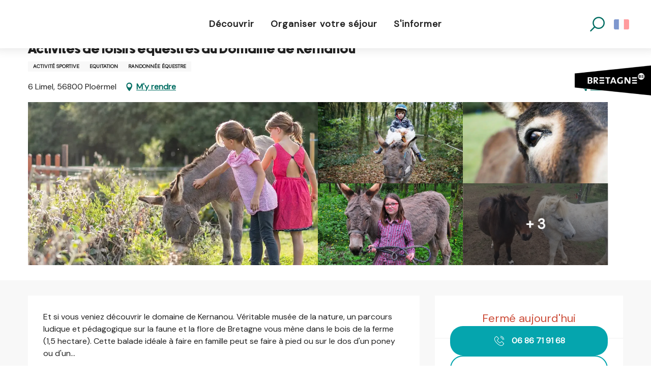

--- FILE ---
content_type: text/html; charset=UTF-8
request_url: https://www.destination-broceliande.com/offres/activites-de-loisirs-equestres-du-domaine-de-kernanou-ploermel-fr-2513737/
body_size: 40024
content:
<!doctype html>
<html class="no-js" lang="fr-FR"><head><script type="importmap">{"imports":{"jquery":"https:\/\/woody.cloudly.space\/app\/themes\/woody-theme\/src\/lib\/custom\/jquery@3.7.1.min.mjs","highcharts":"https:\/\/woody.cloudly.space\/app\/dist\/broceliande\/addons\/woody-library\/static\/lib\/highcharts-12.1.2\/code\/es-modules\/masters\/highcharts.src.js","woody_library_filter":"https:\/\/woody.cloudly.space\/app\/dist\/broceliande\/addons\/woody-library\/js\/filter.3dd4b7bece.js","woody_library_woody_component":"https:\/\/woody.cloudly.space\/app\/dist\/broceliande\/addons\/woody-library\/js\/modules\/components\/woody-component.f868fc8be0.mjs","woody_library_woody_controller":"https:\/\/woody.cloudly.space\/app\/dist\/broceliande\/addons\/woody-library\/js\/modules\/controllers\/woody-controller.2db0174bdc.mjs","woody_library_summary_map_manager":"https:\/\/woody.cloudly.space\/app\/dist\/broceliande\/addons\/woody-library\/js\/modules\/managers\/summary\/summary-map-manager.84afb4d49a.mjs","woody_library_summary_accordion_manager":"https:\/\/woody.cloudly.space\/app\/dist\/broceliande\/addons\/woody-library\/js\/modules\/managers\/summary\/summary-accordion-manager.9b68213f2a.mjs","woody_library_interactive_svg_component":"https:\/\/woody.cloudly.space\/app\/dist\/broceliande\/addons\/woody-library\/js\/modules\/components\/interactive-svg\/interactive-svg-component.88c1dab784.mjs","woody_library_card_uniq_component":"https:\/\/woody.cloudly.space\/app\/dist\/broceliande\/addons\/woody-library\/js\/modules\/components\/card\/card-uniq-component.c74c472f73.mjs","woody_library_card_toggler_component":"https:\/\/woody.cloudly.space\/app\/dist\/broceliande\/addons\/woody-library\/js\/modules\/components\/card\/card-toggler-component.077fbca673.mjs","woody_library_card_slider_component":"https:\/\/woody.cloudly.space\/app\/dist\/broceliande\/addons\/woody-library\/js\/modules\/components\/card\/card-slider-component.1fcbe821ee.mjs","woody_library_card_map_slider_component":"https:\/\/woody.cloudly.space\/app\/dist\/broceliande\/addons\/woody-library\/js\/modules\/components\/card\/card-map-slider-component.mjs","woody_library_card_map_manager":"https:\/\/woody.cloudly.space\/app\/dist\/broceliande\/addons\/woody-library\/js\/modules\/managers\/card\/card-map-manager.aa96fe0af2.mjs","woody_library_summary_controller":"https:\/\/woody.cloudly.space\/app\/dist\/broceliande\/addons\/woody-library\/js\/modules\/controllers\/summary\/summary-controller.56dc30afe7.mjs","woody_library_focus_controller":"https:\/\/woody.cloudly.space\/app\/dist\/broceliande\/addons\/woody-library\/js\/modules\/controllers\/focus\/focus-controller.779736d3ae.mjs","woody_library_focus_map_controller":"https:\/\/woody.cloudly.space\/app\/dist\/broceliande\/addons\/woody-library\/js\/modules\/controllers\/focus\/focus-map-controller.fa756137c4.mjs","woody_library_focus_svg_controller":"https:\/\/woody.cloudly.space\/app\/dist\/broceliande\/addons\/woody-library\/js\/modules\/controllers\/focus\/focus-svg-controller.e0e66f5917.mjs","woody_library_get_there_link_component":"https:\/\/woody.cloudly.space\/app\/dist\/broceliande\/addons\/woody-library\/js\/modules\/components\/get-there\/get-there-link-component.236c7b036d.mjs","woody_library_reveal_component":"https:\/\/woody.cloudly.space\/app\/dist\/broceliande\/addons\/woody-library\/js\/modules\/components\/reveal\/reveal-component.ae2427d122.mjs","woody_addon_touristicmaps_utils":"https:\/\/woody.cloudly.space\/app\/dist\/broceliande\/addons\/woody-addon-touristicmaps\/js\/utils\/woody-addon-touristicmaps-utils.7b4d5b3788.mjs","woody_addon_touristicmaps_map_manager":"https:\/\/woody.cloudly.space\/app\/dist\/broceliande\/addons\/woody-addon-touristicmaps\/js\/managers\/woody-addon-touristicmaps-map-manager.25def4f386.mjs","woody_addon_touristicmaps_map_component":"https:\/\/woody.cloudly.space\/app\/dist\/broceliande\/addons\/woody-addon-touristicmaps\/js\/components\/woody-addon-touristicmaps-map-component.3be29cb99e.mjs","woody_addon_touristicmaps_map_control":"https:\/\/woody.cloudly.space\/app\/dist\/broceliande\/addons\/woody-addon-touristicmaps\/js\/controls\/woody-addon-touristicmaps-map-control.3ad63029a2.mjs","woody_addon_touristicmaps_center_france_map_control":"https:\/\/woody.cloudly.space\/app\/dist\/broceliande\/addons\/woody-addon-touristicmaps\/js\/controls\/woody-addon-touristicmaps-center-france-map-control.bfd154a095.mjs","woody_addon_touristicmaps_search_city_map_control":"https:\/\/woody.cloudly.space\/app\/dist\/broceliande\/addons\/woody-addon-touristicmaps\/js\/controls\/woody-addon-touristicmaps-search-city-map-control.c837cfe0f5.mjs","woody_hawwwai_itinerary_elevation_chart_component":"https:\/\/woody.cloudly.space\/app\/dist\/broceliande\/addons\/woody-addon-hawwwai\/js\/components\/woody-hawwwai-itinerary-elevation-chart-component.1b7e9b6c9a.mjs","woody_hawwwai_itinerary_reveal_controller":"https:\/\/woody.cloudly.space\/app\/dist\/broceliande\/addons\/woody-addon-hawwwai\/js\/controllers\/woody-hawwwai-itinerary-reveal-controller.2d8a9d49dc.mjs","woody_hawwwai_itinerary_reveal_toggler_controller":"https:\/\/woody.cloudly.space\/app\/dist\/broceliande\/addons\/woody-addon-hawwwai\/js\/controllers\/woody-hawwwai-itinerary-reveal-toggler-controller.26149551a6.mjs","woody_hawwwai_itinerary_pois_controller":"https:\/\/woody.cloudly.space\/app\/dist\/broceliande\/addons\/woody-addon-hawwwai\/js\/controllers\/woody-hawwwai-itinerary-pois-controller.2dce389938.mjs","woody_lib_utils":"https:\/\/woody.cloudly.space\/app\/dist\/broceliande\/addons\/woody-lib-utils\/js\/woody-lib-utils.93266841fa.mjs","woody_addon_search_engine_component":"https:\/\/woody.cloudly.space\/app\/dist\/broceliande\/addons\/woody-addon-search\/js\/components\/woody-addon-search-engine-component.dc802f6a63.mjs","woody_addon_search_main":"https:\/\/woody.cloudly.space\/app\/dist\/broceliande\/addons\/woody-addon-search\/js\/woody-addon-search-main.6ea2fe98ba.mjs","woody_addon_search_engine_input_component":"https:\/\/woody.cloudly.space\/app\/dist\/broceliande\/addons\/woody-addon-search\/js\/components\/woody-addon-search-engine-input-component.1e6a90e877.mjs","woody_addon_search_engine_input_dropdown_component":"https:\/\/woody.cloudly.space\/app\/dist\/broceliande\/addons\/woody-addon-search\/js\/components\/woody-addon-search-engine-input-dropdown-component.c7e89a83ab.mjs","woody_addon_search_engine_filters_component":"https:\/\/woody.cloudly.space\/app\/dist\/broceliande\/addons\/woody-addon-search\/js\/components\/woody-addon-search-engine-filters-component.cc5fa80115.mjs","woody_addon_search_engine_results_component":"https:\/\/woody.cloudly.space\/app\/dist\/broceliande\/addons\/woody-addon-search\/js\/components\/woody-addon-search-engine-results-component.7fe4b9df50.mjs","woody_addon_search_data_controller":"https:\/\/woody.cloudly.space\/app\/dist\/broceliande\/addons\/woody-addon-search\/js\/controllers\/woody-addon-search-data-controller.a95f731a76.mjs","fuse.js":"https:\/\/woody.cloudly.space\/app\/dist\/broceliande\/addons\/woody-addon-search\/static\/js\/fuse-v6.4.1\/fuse.esm.min.js","woody_addon_devtools_main":"https:\/\/woody.cloudly.space\/app\/dist\/broceliande\/addons\/woody-addon-devtools\/js\/woody-addon-devtools-main.5ef617cfdb.mjs","woody_addon_devtools_tools":"https:\/\/woody.cloudly.space\/app\/dist\/broceliande\/addons\/woody-addon-devtools\/js\/woody-addon-devtools-tools.54d58a68c5.mjs","woody_addon_devtools_color_palette":"https:\/\/woody.cloudly.space\/app\/dist\/broceliande\/addons\/woody-addon-devtools\/js\/woody-addon-devtools-color-palette.a8a41da40b.mjs","woody_addon_devtools_style_shift":"https:\/\/woody.cloudly.space\/app\/dist\/broceliande\/addons\/woody-addon-devtools\/js\/woody-addon-devtools-style-shift.c4f6081742.mjs","woody_addon_devtools_fake_touristic_sheet":"https:\/\/woody.cloudly.space\/app\/dist\/broceliande\/addons\/woody-addon-devtools\/js\/woody-addon-devtools-fake-touristic-sheet.2cb516cd17.mjs"}}</script><title>Activités de loisirs équestres du Domaine de Kernanou (Ploërmel) | Destination Brocéliande en Bretagne</title><script>window.globals={"ancestors":{"chapter1":"Offres SIT","chapter2":"ASC - Activit\u00e9s de loisirs \u00e9questres du Domaine de Kernanou (Plo\u00ebrmel) 2513737","chapter3":null},"current_lang":"fr","current_locale":"fr","current_locale_region":"fr_FR","env":"prod","languages":["fr","en","de","es","nl","it"],"post_id":25431,"post_image":"https:\/\/api.cloudly.space\/resize\/crop\/1200\/627\/60\/aHR0cHM6Ly9icmV0YWduZS5tZWRpYS50b3VyaW5zb2Z0LmV1L3VwbG9hZC9HaXRlLUtlcm5hbm91UGxvZXJtZWwyMjcxOS1FLi1CZXJ0aGllci5qcGc=\/image.jpg","post_title":"ASC - Activit\u00e9s de loisirs \u00e9questres du Domaine de Kernanou (Plo\u00ebrmel) 2513737","post_type":"touristic_sheet","post_modified":"2026-01-21 16:35:25+01:00","sheet_id":2513737,"site_key":"broceliande","tags":{"places":[],"seasons":[],"themes":[],"targets":[]},"woody_options_pages":{"search_url":24399},"search":{"api":{"uri":"https:\/\/api.tourism-system.com\/v2\/woody\/search\/fr\/v2","args":{"size":15,"threshold":0.5}}},"tmaps":{"url_api":"https:\/\/api.touristicmaps.com\/lib\/mod.mjs","url_api_lazy":"https:\/\/api.touristicmaps.com\/lib\/lazy.mjs"},"hawwwai":{"sheet_options":{"nearby_distance_max":"10000"}}}</script><script>(function(e){e.eskalad=e.eskalad?e.eskalad:[],e.eskalad.product="woody",e.eskalad.site_key=e.globals.site_key!==void 0?e.globals.site_key:"empty",e.eskalad.timestamp=l("eskalad_timestamp"),e.eskalad.timestamp==null&&(e.eskalad.timestamp=Math.floor(Date.now()/1e3),s("eskalad_timestamp",e.eskalad.timestamp)),e.eskalad.cid=l("eskalad_cid"),e.eskalad.cid==null&&e.eskalad.timestamp!==void 0&&(e.eskalad.cid=e.eskalad.timestamp,c()),e.eskalad.ga_consent=!0;function c(){e.eskalad.cid.toString().search("\\.")<=0&&fetch("/api/clientid").then(a=>a.json()).then(a=>{a.cid!==void 0&&(e.eskalad.cid=a.cid+"."+e.eskalad.cid,s("eskalad_cid",e.eskalad.cid))}).catch(function(a){console.error("Eskalad fetch: "+a.message)})}function l(a){if(e.localStorage!==void 0&&e.localStorage)try{let t=e.localStorage.getItem(a);return t=t==null||isNaN(t)||t==null||t==""?void 0:t,t}catch(t){console.error(["[ESKALAD]",t])}}function s(a,t){if(e.localStorage!==void 0&&e.localStorage)try{e.localStorage.removeItem(a),e.localStorage.setItem(a,t)}catch(d){console.error(["[ESKALAD]",d])}}})(window);
</script><script src="https://cache.consentframework.com/js/pa/32284/c/eKxeW/stub" referrerpolicy="origin" charset="utf-8"></script><script src="https://choices.consentframework.com/js/pa/32284/c/eKxeW/cmp" referrerpolicy="origin" charset="utf-8" async></script><script>document.addEventListener("DOMContentLoaded",function(){document.querySelectorAll("a[href='#consentframework'],a[href='#cmp']").forEach(function(e){e.removeAttribute("target");e.setAttribute("href","javascript:window.Sddan.cmp.displayUI();")})});</script><link rel="preconnect" href="https://cache.consentframework.com" crossorigin><link rel="preconnect" href="https://choices.consentframework.com" crossorigin><link rel="preconnect" href="https://fonts.gstatic.com" crossorigin><link rel="preconnect" href="https://fonts.googleapis.com" crossorigin><link rel="preconnect" href="https://www.googletagmanager.com" crossorigin><link rel="preconnect" href="https://woody.cloudly.space" crossorigin><link rel="preconnect" href="https://api.cloudly.space" crossorigin><script>window.dataLayer=window.dataLayer?window.dataLayer:[];window.dataLayer.push({"event":"globals","data":{"env":"prod","site_key":"broceliande","page":{"id_page":25431,"name":"ASC &#8211; Activit\u00e9s de loisirs \u00e9questres du Domaine de Kernanou (Plo\u00ebrmel) #2513737","page_type":"touristic_sheet","tags":{"places":[],"seasons":[],"themes":[],"targets":[]}},"lang":"fr","sheet":{"id_sheet":2513737,"id_sit":"BROCELIANDE-ASCBRE000V507EY7","id_reservation":null,"name":"Activit\u00e9s de loisirs \u00e9questres du Domaine de Kernanou - Plo\u00ebrmel","type":"Activit\u00e9s sportives et culturelles","bordereau":"ASC","city":"Plo\u00ebrmel"}}});</script><script>(function(w,d,s,l,i) { w[l]=w[l]||[]; w[l].push({ 'gtm.start': new Date().getTime(),event: 'gtm.js' }); var f=d.getElementsByTagName(s)[0], j=d.createElement(s),dl=l!='dataLayer'? '&l='+l:''; j.async=true; j.src='https://www.googletagmanager.com/gtm.js?id='+i+dl; f.parentNode.insertBefore(j,f); })(window,document,'script','dataLayer','GTM-PM756NZ');</script><link rel="canonical" href="https://www.destination-broceliande.com/offres/activites-de-loisirs-equestres-du-domaine-de-kernanou-ploermel-fr-2513737/"/><meta charset="UTF-8"/><meta http-equiv="X-UA-Compatible" content="IE=edge"/><meta name="generator" content="Raccourci Agency - WP"/><meta name="viewport" content="width=device-width,initial-scale=1"/><meta name="robots" content="max-snippet:-1, max-image-preview:large, max-video-preview:-1"/><meta property="og:type" content="website"/><meta property="og:url" content="https://www.destination-broceliande.com/offres/activites-de-loisirs-equestres-du-domaine-de-kernanou-ploermel-fr-2513737/"/><meta name="twitter:card" content="summary"/><meta property="og:site_name" content="Destination Brocéliande en Bretagne"/><meta property="og:locale" content="fr_FR"/><meta property="og:locale:alternate" content="en_GB"/><meta property="og:locale:alternate" content="de_DE"/><meta property="og:locale:alternate" content="es_ES"/><meta property="og:locale:alternate" content="nl_NL"/><meta property="og:locale:alternate" content="it_IT"/><meta name="description" property="og:description" content="Et si vous veniez découvrir le domaine de Kernanou. Véritable musée de la nature, un parcours ludique et pédagogique sur la faune et la flore de Bretagne vous mène dans le bois de la ferme (1,5 hectare). Cette balade idéale à faire en famille peut se faire à pied ou sur le dos d'un poney ou d'un âne pour les enfants de 2 à 12 ans (tenu en longe par une personne responsable de l'enfant). Il vous est également possible de louer à la demi-journée ou à la journée un âne de bât pour porter votre pique-nique et partir en randonnée. 2 enfants par promenade. 
Du mercredi au samedi de 15h à 17h. Sur réservation"/><meta property="og:title" content="Activités de loisirs équestres du Domaine de Kernanou - Ploërmel"/><meta name="twitter:title" content="Activités de loisirs équestres du Domaine de Kernanou - Ploërmel"/><meta name="twitter:description" content="Et si vous veniez découvrir le domaine de Kernanou. Véritable musée de la nature, un parcours ludique et pédagogique sur la faune et la flore de Bretagne vous mène dans le bois de la ferme (1,5 hectare). Cette balade idéale à faire en famille peut se faire à pied ou sur le dos d'un poney ou d'un âne pour les enfants de 2 à 12 ans (tenu en longe par une personne responsable de l'enfant). Il vous est également possible de louer à la demi-journée ou à la journée un âne de bât pour porter votre pique-nique et partir en randonnée. 2 enfants par promenade. 
Du mercredi au samedi de 15h à 17h. Sur réservation"/><meta name="format-detection" content="telephone=no"/><meta property="og:image" content="https://api.cloudly.space/resize/crop/1200/627/60/aHR0cHM6Ly9icmV0YWduZS5tZWRpYS50b3VyaW5zb2Z0LmV1L3VwbG9hZC9HaXRlLUtlcm5hbm91UGxvZXJtZWwyMjcxOS1FLi1CZXJ0aGllci5qcGc=/image.jpg"/><meta name="twitter:image" content="https://api.cloudly.space/resize/crop/1024/512/60/aHR0cHM6Ly9icmV0YWduZS5tZWRpYS50b3VyaW5zb2Z0LmV1L3VwbG9hZC9HaXRlLUtlcm5hbm91UGxvZXJtZWwyMjcxOS1FLi1CZXJ0aGllci5qcGc=/image.jpg"/><meta name="thumbnail" content="https://api.cloudly.space/resize/crop/1200/1200/60/aHR0cHM6Ly9icmV0YWduZS5tZWRpYS50b3VyaW5zb2Z0LmV1L3VwbG9hZC9HaXRlLUtlcm5hbm91UGxvZXJtZWwyMjcxOS1FLi1CZXJ0aGllci5qcGc=/image.jpg"/><script type="application/ld+json" class="woody-schema-graph">{"@context":"https:\/\/schema.org","@graph":[{"@type":"WebSite","url":"https:\/\/www.destination-broceliande.com","name":"Destination Broc\u00e9liande en Bretagne","description":"Choisir la Destination Broc\u00e9liande, c\u2019est avoir la chance de tutoyer les l\u00e9gendes, de parcourir une f\u00e9\u00e9rique nature, de faire de merveilleuses rencontres. Sur cette contr\u00e9e nich\u00e9e au c\u0153ur de la for\u00eat de Broc\u00e9liande r\u00eave et r\u00e9alit\u00e9 s\u2019entrem\u00ealent.","potentialAction":[{"@type":"SearchAction","target":"https:\/\/www.destination-broceliande.com\/recherche\/?query={search_term_string}","query-input":"required name=search_term_string"}]},{"@type":"WebPage","url":"https:\/\/www.destination-broceliande.com\/offres\/activites-de-loisirs-equestres-du-domaine-de-kernanou-ploermel-fr-2513737\/","headline":"ASC \u2013 Activit\u00e9s de loisirs \u00e9questres du Domaine de Kernanou (Plo\u00ebrmel) #2513737 | Destination Broc\u00e9liande en Bretagne","inLanguage":"fr-FR","datePublished":"2026-01-21 15:35:24","dateModified":"2026-01-21 15:35:25","description":"Et si vous veniez d\u00e9couvrir le domaine de Kernanou. V\u00e9ritable mus\u00e9e de la nature, un parcours ludique et p\u00e9dagogique sur la faune et la flore de Bretagne vous m\u00e8ne dans le bois de la ferme (1,5 hectare). Cette balade id\u00e9ale \u00e0 faire en famille peut se faire \u00e0 pied ou sur le dos d'un poney ou d'un \u00e2ne pour les enfants de 2 \u00e0 12 ans (tenu en longe par une personne responsable de l'enfant). Il vous est \u00e9galement possible de louer \u00e0 la demi-journ\u00e9e ou \u00e0 la journ\u00e9e un \u00e2ne de b\u00e2t pour porter votre pique-nique et partir en randonn\u00e9e. 2 enfants par promenade. \nDu mercredi au samedi de 15h \u00e0 17h. Sur r\u00e9servation"},{"@type":"LocalBusiness","name":"Activit\u00e9s de loisirs \u00e9questres du Domaine de Kernanou","description":"Et si vous veniez d\u00e9couvrir le domaine de Kernanou. V\u00e9ritable mus\u00e9e de la nature, un parcours ludique et p\u00e9dagogique sur la faune et la flore de Bretagne vous m\u00e8ne dans le bois de la ferme (1,5 hectare). Cette balade id\u00e9ale \u00e0 faire en famille peut se faire \u00e0 pied ou sur le dos d'un poney ou d'un \u00e2ne pour les enfants de 2 \u00e0 12 ans (tenu en longe par une personne responsable de l'enfant). Il vous est \u00e9galement possible de louer \u00e0 la demi-journ\u00e9e ou \u00e0 la journ\u00e9e un \u00e2ne de b\u00e2t pour porter votre pique-nique et partir en randonn\u00e9e. 2 enfants par promenade. \nDu mercredi au samedi de 15h \u00e0 17h. Sur r\u00e9servation","url":"https:\/\/www.destination-broceliande.com\/offres\/activites-de-loisirs-equestres-du-domaine-de-kernanou-ploermel-fr-2513737\/","geo":{"@type":"GeoCoordinates","latitude":"47.906994","longitude":"-2.354311"},"address":{"@type":"PostalAddress","streetAddress":"6 Limel","addressLocality":"Plo\u00ebrmel","postalCode":"56800","addressCountry":"FRANCE"},"location":{"@type":"Place","name":"Adresse","address":{"@type":"PostalAddress","streetAddress":"6 Limel","addressLocality":"Plo\u00ebrmel","postalCode":"56800","addressCountry":"FRANCE"},"geo":{"@type":"GeoCoordinates","latitude":"47.906994","longitude":"-2.354311"}},"paymentAccepted":"Ch\u00e8ques bancaires et postaux, Ch\u00e8ques Vacances, Esp\u00e8ces","telephone":["06 86 71 91 68"],"image":["https:\/\/bretagne.media.tourinsoft.eu\/upload\/Gite-KernanouPloermel22719-E.-Berthier.jpg","https:\/\/bretagne.media.tourinsoft.eu\/upload\/23738027-1951786421762277-8690692841405464797-o.jpg","https:\/\/bretagne.media.tourinsoft.eu\/upload\/23674818-1951786955095557-7528096976566488026-o.jpg","https:\/\/bretagne.media.tourinsoft.eu\/upload\/activites-equestre-kernanou3-Kernanou-800x600.JPG","https:\/\/bretagne.media.tourinsoft.eu\/upload\/22007686-1929156884025231-2714244909138678446-n.jpg","https:\/\/bretagne.media.tourinsoft.eu\/upload\/activites-equestre-kernanou-Kernanou-800x600.JPG","https:\/\/bretagne.media.tourinsoft.eu\/upload\/activites-equestre-kernanou2-Kernanou-800x600.JPG","https:\/\/bretagne.media.tourinsoft.eu\/upload\/19441853-1885981301676123-2478934719923389629-o.jpg"]}]}</script><style>img:is([sizes="auto" i], [sizes^="auto," i]) { contain-intrinsic-size: 3000px 1500px }</style><link rel="alternate" href="https://www.destination-broceliande.com/offres/activites-de-loisirs-equestres-du-domaine-de-kernanou-ploermel-fr-2513737/" hreflang="fr" /><link rel="alternate" href="https://www.destination-broceliande.com/en/offers/activites-de-loisirs-equestres-du-domaine-de-kernanou-ploermel-en-2513737/" hreflang="en" /><link rel="alternate" href="https://www.destination-broceliande.com/de/angebote/activites-de-loisirs-equestres-du-domaine-de-kernanou-ploermel-de-2513737/" hreflang="de" /><link rel="alternate" href="https://www.destination-broceliande.com/es/ofertas/activites-de-loisirs-equestres-du-domaine-de-kernanou-ploermel-es-2513737/" hreflang="es" /><link rel="alternate" href="https://www.destination-broceliande.com/nl/aanbiedingen/activites-de-loisirs-equestres-du-domaine-de-kernanou-ploermel-nl-2513737/" hreflang="nl" /><link rel="alternate" href="https://www.destination-broceliande.com/it/offerte/activites-de-loisirs-equestres-du-domaine-de-kernanou-ploermel-it-2513737/" hreflang="it" /><script>
window._wpemojiSettings = {"baseUrl":"https:\/\/s.w.org\/images\/core\/emoji\/16.0.1\/72x72\/","ext":".png","svgUrl":"https:\/\/s.w.org\/images\/core\/emoji\/16.0.1\/svg\/","svgExt":".svg","source":{"concatemoji":"https:\/\/www.destination-broceliande.com\/wp\/wp-includes\/js\/wp-emoji-release.min.js?ver=6.8.2"}};
/*! This file is auto-generated */
!function(s,n){var o,i,e;function c(e){try{var t={supportTests:e,timestamp:(new Date).valueOf()};sessionStorage.setItem(o,JSON.stringify(t))}catch(e){}}function p(e,t,n){e.clearRect(0,0,e.canvas.width,e.canvas.height),e.fillText(t,0,0);var t=new Uint32Array(e.getImageData(0,0,e.canvas.width,e.canvas.height).data),a=(e.clearRect(0,0,e.canvas.width,e.canvas.height),e.fillText(n,0,0),new Uint32Array(e.getImageData(0,0,e.canvas.width,e.canvas.height).data));return t.every(function(e,t){return e===a[t]})}function u(e,t){e.clearRect(0,0,e.canvas.width,e.canvas.height),e.fillText(t,0,0);for(var n=e.getImageData(16,16,1,1),a=0;a<n.data.length;a++)if(0!==n.data[a])return!1;return!0}function f(e,t,n,a){switch(t){case"flag":return n(e,"\ud83c\udff3\ufe0f\u200d\u26a7\ufe0f","\ud83c\udff3\ufe0f\u200b\u26a7\ufe0f")?!1:!n(e,"\ud83c\udde8\ud83c\uddf6","\ud83c\udde8\u200b\ud83c\uddf6")&&!n(e,"\ud83c\udff4\udb40\udc67\udb40\udc62\udb40\udc65\udb40\udc6e\udb40\udc67\udb40\udc7f","\ud83c\udff4\u200b\udb40\udc67\u200b\udb40\udc62\u200b\udb40\udc65\u200b\udb40\udc6e\u200b\udb40\udc67\u200b\udb40\udc7f");case"emoji":return!a(e,"\ud83e\udedf")}return!1}function g(e,t,n,a){var r="undefined"!=typeof WorkerGlobalScope&&self instanceof WorkerGlobalScope?new OffscreenCanvas(300,150):s.createElement("canvas"),o=r.getContext("2d",{willReadFrequently:!0}),i=(o.textBaseline="top",o.font="600 32px Arial",{});return e.forEach(function(e){i[e]=t(o,e,n,a)}),i}function t(e){var t=s.createElement("script");t.src=e,t.defer=!0,s.head.appendChild(t)}"undefined"!=typeof Promise&&(o="wpEmojiSettingsSupports",i=["flag","emoji"],n.supports={everything:!0,everythingExceptFlag:!0},e=new Promise(function(e){s.addEventListener("DOMContentLoaded",e,{once:!0})}),new Promise(function(t){var n=function(){try{var e=JSON.parse(sessionStorage.getItem(o));if("object"==typeof e&&"number"==typeof e.timestamp&&(new Date).valueOf()<e.timestamp+604800&&"object"==typeof e.supportTests)return e.supportTests}catch(e){}return null}();if(!n){if("undefined"!=typeof Worker&&"undefined"!=typeof OffscreenCanvas&&"undefined"!=typeof URL&&URL.createObjectURL&&"undefined"!=typeof Blob)try{var e="postMessage("+g.toString()+"("+[JSON.stringify(i),f.toString(),p.toString(),u.toString()].join(",")+"));",a=new Blob([e],{type:"text/javascript"}),r=new Worker(URL.createObjectURL(a),{name:"wpTestEmojiSupports"});return void(r.onmessage=function(e){c(n=e.data),r.terminate(),t(n)})}catch(e){}c(n=g(i,f,p,u))}t(n)}).then(function(e){for(var t in e)n.supports[t]=e[t],n.supports.everything=n.supports.everything&&n.supports[t],"flag"!==t&&(n.supports.everythingExceptFlag=n.supports.everythingExceptFlag&&n.supports[t]);n.supports.everythingExceptFlag=n.supports.everythingExceptFlag&&!n.supports.flag,n.DOMReady=!1,n.readyCallback=function(){n.DOMReady=!0}}).then(function(){return e}).then(function(){var e;n.supports.everything||(n.readyCallback(),(e=n.source||{}).concatemoji?t(e.concatemoji):e.wpemoji&&e.twemoji&&(t(e.twemoji),t(e.wpemoji)))}))}((window,document),window._wpemojiSettings);
</script><link rel='preload' as='style' onload='this.onload=null;this.rel="stylesheet"' id='addon-search-stylesheet-css' href='https://woody.cloudly.space/app/dist/broceliande/addons/woody-addon-search/css/woody-addon-search.3c0e3d2c84.css?ver=3.1.32' media='screen' /><noscript><link rel='stylesheet' id='addon-search-stylesheet-css' href='https://woody.cloudly.space/app/dist/broceliande/addons/woody-addon-search/css/woody-addon-search.3c0e3d2c84.css?ver=3.1.32' media='screen' /></noscript><link rel='preload' as='style' onload='this.onload=null;this.rel="stylesheet"' id='addon-touristicmaps-stylesheet-css' href='https://woody.cloudly.space/app/dist/broceliande/addons/woody-addon-touristicmaps/css/woody-addon-touristicmaps.42aea2a6d2.css?ver=2.0.19' media='all' /><noscript><link rel='stylesheet' id='addon-touristicmaps-stylesheet-css' href='https://woody.cloudly.space/app/dist/broceliande/addons/woody-addon-touristicmaps/css/woody-addon-touristicmaps.42aea2a6d2.css?ver=2.0.19' media='all' /></noscript><link rel='preload' as='style' onload='this.onload=null;this.rel="stylesheet"' id='addon-hawwwai-stylesheet-css' href='https://woody.cloudly.space/app/dist/broceliande/addons/woody-addon-hawwwai/css/front/woody-addon-hawwwai.ebf78ef83d.css?ver=3.4.107' media='all' /><noscript><link rel='stylesheet' id='addon-hawwwai-stylesheet-css' href='https://woody.cloudly.space/app/dist/broceliande/addons/woody-addon-hawwwai/css/front/woody-addon-hawwwai.ebf78ef83d.css?ver=3.4.107' media='all' /></noscript><link rel='preload' as='style' onload='this.onload=null;this.rel="stylesheet"' id='addon-hawwwai-stylesheet-iti-css' href='https://woody.cloudly.space/app/dist/broceliande/addons/woody-addon-hawwwai/css/front/woody-addon-hawwwai-iti.551a3c1b6d.css?ver=3.4.107' media='all' /><noscript><link rel='stylesheet' id='addon-hawwwai-stylesheet-iti-css' href='https://woody.cloudly.space/app/dist/broceliande/addons/woody-addon-hawwwai/css/front/woody-addon-hawwwai-iti.551a3c1b6d.css?ver=3.4.107' media='all' /></noscript><link rel='stylesheet' id='swiper-style-main-css' href='https://woody.cloudly.space/app/dist/broceliande/static/swiper/swiper-bundle.min.css?ver=12.0.2' media='screen' /><link rel='preload' as='style' onload='this.onload=null;this.rel="stylesheet"' id='google-font-ralewaydisplayswap-css' href='https://fonts.googleapis.com/css?family=Raleway&display=swap' media='all' /><noscript><link rel='stylesheet' id='google-font-ralewaydisplayswap-css' href='https://fonts.googleapis.com/css?family=Raleway&display=swap' media='all' /></noscript><link rel='preload' as='style' onload='this.onload=null;this.rel="stylesheet"' id='google-font-dm-sans-css' href='https://fonts.googleapis.com/css?family=DM%20Sans' media='all' /><noscript><link rel='stylesheet' id='google-font-dm-sans-css' href='https://fonts.googleapis.com/css?family=DM%20Sans' media='all' /></noscript><link rel='stylesheet' id='main-stylesheet-chunk-0-css' href='https://woody.cloudly.space/app/dist/broceliande/css/main_chunk_1.a3bb51ed79.css' media='screen' /><link rel='stylesheet' id='main-stylesheet-chunk-1-css' href='https://woody.cloudly.space/app/dist/broceliande/css/main_chunk_2.df9a4cc470.css' media='screen' /><link rel='stylesheet' id='main-stylesheet-chunk-2-css' href='https://woody.cloudly.space/app/dist/broceliande/css/main_chunk_3.ae758202b2.css' media='screen' /><link rel='preload' as='style' onload='this.onload=null;this.rel="stylesheet"' id='wicon-stylesheet-css' href='https://woody.cloudly.space/app/dist/broceliande/css/wicon.dee773d3a1.css' media='screen' /><noscript><link rel='stylesheet' id='wicon-stylesheet-css' href='https://woody.cloudly.space/app/dist/broceliande/css/wicon.dee773d3a1.css' media='screen' /></noscript><link rel='stylesheet' id='print-stylesheet-css' href='https://woody.cloudly.space/app/dist/broceliande/css/print.f6f47df82d.css' media='print' /><script defer src="https://woody.cloudly.space/app/dist/broceliande/addons/woody-addon-search/js/woody-addon-search.3155b7e4dc.js?ver=3.1.32" id="addon-search-javascripts-js"></script><script defer src="https://woody.cloudly.space/app/themes/woody-theme/src/js/static/obf.min.js?ver=2.3.174" id="obf-js"></script><script defer src="https://woody.cloudly.space/app/dist/broceliande/addons/woody-addon-eskalad/js/events/eskalad.c2bde38840.js?ver=6.3.3" id="woody-addon-eskalad-js"></script><script defer src="https://woody.cloudly.space/app/dist/broceliande/addons/woody-addon-eskalad/js/events/eskalad-page.5d2af865c3.js?ver=6.3.3" id="woody-addon-eskalad-page-js"></script><script id="jquery-js-before">
window.siteConfig = {"site_key":"broceliande","login":"public_broceliande_website","password":"c23f1690693f79029fcefb21ac262371","token":"MWJhOWExMDk5NGNmOlFSY0RWUWhTYjF0TFd3QURYUXNBVndWVWIwNWNWaEFQUlFjPTpVbEJTWDFBSENRa1BEVkFBQmx0UkMxaFhVMXhmVmxGWFVBRlREMU1DQndnPQ==","mapProviderKeys":{"otmKey":"66b43606204ded8df171e4a5f345874f9a415d5c7d09c2d210b8cc3fc47f8c84","gmKey":"AIzaSyAIWyOS5ifngsd2S35IKbgEXXgiSAnEjsw"},"api_url":"https:\/\/api.tourism-system.com","api_render_url":"https:\/\/api.tourism-system.com","current_lang":"fr","current_season":null,"languages":["fr","en","de","es","nl","it"]};
window.useLeafletLibrary=1;window.DrupalAngularConfig=window.DrupalAngularConfig || {};window.DrupalAngularConfig.mapProviderKeys={"otmKey":"66b43606204ded8df171e4a5f345874f9a415d5c7d09c2d210b8cc3fc47f8c84","gmKey":"AIzaSyAIWyOS5ifngsd2S35IKbgEXXgiSAnEjsw"};
</script><script type="module" src="https://woody.cloudly.space/app/themes/woody-theme/src/lib/custom/jquery@3.7.1.min.mjs" id="jquery-js"></script><script defer src="https://woody.cloudly.space/app/themes/woody-theme/src/lib/custom/moment-with-locales@2.22.2.min.js" id="jsdelivr_moment-js"></script><script id="woody-addon-hawwwai-sheet-js-extra">
var __hw = {"SECTIONS.TOURISM.SHEET.PERIODS.TODAY":"Aujourd'hui","SECTIONS.TOURISM.SHEET.PERIODS.HAPPENING":"A lieu","SECTIONS.TOURISM.SHEET.PERIODS.ENDED":"Termin\u00e9","SECTIONS.TOURISM.SHEET.PERIODS.ENDED_FOR_TODAY":"Termin\u00e9 pour aujourd'hui","SECTIONS.TOURISM.SHEET.PERIODS.FROM_TODAY":"\u00c0 partir d'aujourd'hui","SECTIONS.TOURISM.SHEET.PERIODS.FROM":"Du","SECTIONS.TOURISM.SHEET.PERIODS.UNTIL_TODAY":"Aujourd'hui","SECTIONS.TOURISM.SHEET.PERIODS.TO":"jusqu'\u00e0","SECTIONS.TOURISM.SHEET.PERIODS.UNTIL":"au","SECTIONS.TOURISM.SHEET.PERIODS.UNTIL_LONG":"jusqu'au","SECTIONS.TOURISM.SHEET.PERIODS.ON":"Le","SECTIONS.TOURISM.SHEET.PERIODS.OPENED":"Ouvert","SECTIONS.TOURISM.SHEET.PERIODS.CLOSED":"Ferm\u00e9","SECTIONS.TOURISM.SHEET.PERIODS.CLOSEDFORTODAY":"Ferm\u00e9 pour aujourd'hui","SECTIONS.TOURISM.SHEET.PERIODS.UNDEFINED":"Horaires non d\u00e9finis","SECTIONS.TOURISM.SHEET.PERIODS.NOW":"En ce moment","GLOBAL.TIMES.TO":"jusqu'\u00e0"};
</script><script type="module" src="https://woody.cloudly.space/app/dist/broceliande/addons/woody-addon-hawwwai/js/woody-addon-hawwwai-sheet.8b4192203b.mjs?ver=3.4.107" id="woody-addon-hawwwai-sheet-js"></script><script defer src="https://woody.cloudly.space/app/dist/broceliande/static/swiper/swiper-bundle.min.js?ver=12.0.2" id="jsdelivr_swiper-js"></script><script defer src="https://woody.cloudly.space/app/themes/woody-theme/src/lib/npm/flatpickr/dist/flatpickr.min.js?ver=4.5.7" id="jsdelivr_flatpickr-js"></script><script defer src="https://woody.cloudly.space/app/themes/woody-theme/src/lib/npm/flatpickr/dist/l10n/fr.js?ver=4.5.7" id="jsdelivr_flatpickr_l10n-js"></script><script defer src="https://woody.cloudly.space/app/themes/woody-theme/src/lib/custom/nouislider@10.1.0.min.js" id="jsdelivr_nouislider-js"></script><script defer src="https://woody.cloudly.space/app/themes/woody-theme/src/lib/custom/lazysizes@4.1.2.min.js" id="jsdelivr_lazysizes-js"></script><script defer src="https://woody.cloudly.space/app/themes/woody-theme/src/lib/custom/moment-timezone-with-data.min.js" id="jsdelivr_moment_tz-js"></script><script defer src="https://woody.cloudly.space/app/themes/woody-theme/src/lib/custom/js.cookie@2.2.1.min.js" id="jsdelivr_jscookie-js"></script><script defer src="https://woody.cloudly.space/app/themes/woody-theme/src/lib/custom/rellax@1.10.1.min.js" id="jsdelivr_rellax-js"></script><script defer src="https://woody.cloudly.space/app/themes/woody-theme/src/lib/custom/iframeResizer@4.3.7.min.js?ver=4.3.7" id="jsdelivr_iframeresizer-js"></script><script defer src="https://woody.cloudly.space/app/themes/woody-theme/src/lib/npm/plyr/dist/plyr.min.js?ver=3.6.8" id="jsdelivr_plyr-js"></script><script defer src="https://woody.cloudly.space/wp/wp-includes/js/dist/hooks.min.js?ver=4d63a3d491d11ffd8ac6" id="wp-hooks-js"></script><script defer src="https://woody.cloudly.space/wp/wp-includes/js/dist/i18n.min.js?ver=5e580eb46a90c2b997e6" id="wp-i18n-js"></script><script defer src="https://woody.cloudly.space/app/themes/woody-theme/src/js/static/i18n-ltr.min.js?ver=2.3.174" id="wp-i18n-ltr-js"></script><script id="main-modules-js-extra">
var WoodyMainJsModules = {"jquery":{"path":"https:\/\/www.destination-broceliande.com\/app\/themes\/woody-theme\/src\/lib\/custom\/jquery@3.7.1.min.mjs"},"highcharts":{"path":"https:\/\/www.destination-broceliande.com\/app\/dist\/broceliande\/addons\/woody-library\/static\/lib\/highcharts-12.1.2\/code\/es-modules\/masters\/highcharts.src.js"},"woody_library_filter":{"path":"https:\/\/www.destination-broceliande.com\/app\/dist\/broceliande\/addons\/woody-library\/js\/filter.3dd4b7bece.js"},"woody_library_woody_component":{"path":"https:\/\/www.destination-broceliande.com\/app\/dist\/broceliande\/addons\/woody-library\/js\/modules\/components\/woody-component.f868fc8be0.mjs"},"woody_library_woody_controller":{"path":"https:\/\/www.destination-broceliande.com\/app\/dist\/broceliande\/addons\/woody-library\/js\/modules\/controllers\/woody-controller.2db0174bdc.mjs"},"woody_library_summary_map_manager":{"path":"https:\/\/www.destination-broceliande.com\/app\/dist\/broceliande\/addons\/woody-library\/js\/modules\/managers\/summary\/summary-map-manager.84afb4d49a.mjs"},"woody_library_summary_accordion_manager":{"path":"https:\/\/www.destination-broceliande.com\/app\/dist\/broceliande\/addons\/woody-library\/js\/modules\/managers\/summary\/summary-accordion-manager.9b68213f2a.mjs"},"woody_library_interactive_svg_component":{"path":"https:\/\/www.destination-broceliande.com\/app\/dist\/broceliande\/addons\/woody-library\/js\/modules\/components\/interactive-svg\/interactive-svg-component.88c1dab784.mjs","component":"woody-interactive-svg"},"woody_library_card_uniq_component":{"path":"https:\/\/www.destination-broceliande.com\/app\/dist\/broceliande\/addons\/woody-library\/js\/modules\/components\/card\/card-uniq-component.c74c472f73.mjs","component":"woody-card-uniq"},"woody_library_card_toggler_component":{"path":"https:\/\/www.destination-broceliande.com\/app\/dist\/broceliande\/addons\/woody-library\/js\/modules\/components\/card\/card-toggler-component.077fbca673.mjs","component":"woody-card-toggler"},"woody_library_card_slider_component":{"path":"https:\/\/www.destination-broceliande.com\/app\/dist\/broceliande\/addons\/woody-library\/js\/modules\/components\/card\/card-slider-component.1fcbe821ee.mjs","component":"woody-card-slider"},"woody_library_card_map_slider_component":{"path":"https:\/\/www.destination-broceliande.com\/app\/dist\/broceliande\/addons\/woody-library\/js\/modules\/components\/card\/card-map-slider-component.mjs","component":"woody-card-map-slider"},"woody_library_card_map_manager":{"path":"https:\/\/www.destination-broceliande.com\/app\/dist\/broceliande\/addons\/woody-library\/js\/modules\/managers\/card\/card-map-manager.aa96fe0af2.mjs"},"woody_library_summary_controller":{"path":"https:\/\/www.destination-broceliande.com\/app\/dist\/broceliande\/addons\/woody-library\/js\/modules\/controllers\/summary\/summary-controller.56dc30afe7.mjs","controller":"woody_library_summary_controller"},"woody_library_focus_controller":{"path":"https:\/\/www.destination-broceliande.com\/app\/dist\/broceliande\/addons\/woody-library\/js\/modules\/controllers\/focus\/focus-controller.779736d3ae.mjs","controller":"woody_library_focus_controller"},"woody_library_focus_map_controller":{"path":"https:\/\/www.destination-broceliande.com\/app\/dist\/broceliande\/addons\/woody-library\/js\/modules\/controllers\/focus\/focus-map-controller.fa756137c4.mjs","controller":"woody_library_focus_map_controller"},"woody_library_focus_svg_controller":{"path":"https:\/\/www.destination-broceliande.com\/app\/dist\/broceliande\/addons\/woody-library\/js\/modules\/controllers\/focus\/focus-svg-controller.e0e66f5917.mjs","controller":"woody_library_focus_svg_controller"},"woody_library_get_there_link_component":{"path":"https:\/\/www.destination-broceliande.com\/app\/dist\/broceliande\/addons\/woody-library\/js\/modules\/components\/get-there\/get-there-link-component.236c7b036d.mjs","component":"woody-get-there-link"},"woody_library_reveal_component":{"path":"https:\/\/www.destination-broceliande.com\/app\/dist\/broceliande\/addons\/woody-library\/js\/modules\/components\/reveal\/reveal-component.ae2427d122.mjs","component":"woody-reveal"},"woody_addon_touristicmaps_utils":{"path":"https:\/\/www.destination-broceliande.com\/app\/dist\/broceliande\/addons\/woody-addon-touristicmaps\/js\/utils\/woody-addon-touristicmaps-utils.7b4d5b3788.mjs"},"woody_addon_touristicmaps_map_manager":{"path":"https:\/\/www.destination-broceliande.com\/app\/dist\/broceliande\/addons\/woody-addon-touristicmaps\/js\/managers\/woody-addon-touristicmaps-map-manager.25def4f386.mjs"},"woody_addon_touristicmaps_map_component":{"path":"https:\/\/www.destination-broceliande.com\/app\/dist\/broceliande\/addons\/woody-addon-touristicmaps\/js\/components\/woody-addon-touristicmaps-map-component.3be29cb99e.mjs","component":"woody-map"},"woody_addon_touristicmaps_map_control":{"path":"https:\/\/www.destination-broceliande.com\/app\/dist\/broceliande\/addons\/woody-addon-touristicmaps\/js\/controls\/woody-addon-touristicmaps-map-control.3ad63029a2.mjs"},"woody_addon_touristicmaps_center_france_map_control":{"path":"https:\/\/www.destination-broceliande.com\/app\/dist\/broceliande\/addons\/woody-addon-touristicmaps\/js\/controls\/woody-addon-touristicmaps-center-france-map-control.bfd154a095.mjs"},"woody_addon_touristicmaps_search_city_map_control":{"path":"https:\/\/www.destination-broceliande.com\/app\/dist\/broceliande\/addons\/woody-addon-touristicmaps\/js\/controls\/woody-addon-touristicmaps-search-city-map-control.c837cfe0f5.mjs"},"woody_hawwwai_itinerary_elevation_chart_component":{"path":"https:\/\/www.destination-broceliande.com\/app\/dist\/broceliande\/addons\/woody-addon-hawwwai\/js\/components\/woody-hawwwai-itinerary-elevation-chart-component.1b7e9b6c9a.mjs","component":"woody-hawwwai-itinerary-elevation-chart"},"woody_hawwwai_itinerary_reveal_controller":{"path":"https:\/\/www.destination-broceliande.com\/app\/dist\/broceliande\/addons\/woody-addon-hawwwai\/js\/controllers\/woody-hawwwai-itinerary-reveal-controller.2d8a9d49dc.mjs","controller":"woody_hawwwai_itinerary_reveal_controller"},"woody_hawwwai_itinerary_reveal_toggler_controller":{"path":"https:\/\/www.destination-broceliande.com\/app\/dist\/broceliande\/addons\/woody-addon-hawwwai\/js\/controllers\/woody-hawwwai-itinerary-reveal-toggler-controller.26149551a6.mjs","controller":"woody_hawwwai_itinerary_reveal_toggler_controller"},"woody_hawwwai_itinerary_pois_controller":{"path":"https:\/\/www.destination-broceliande.com\/app\/dist\/broceliande\/addons\/woody-addon-hawwwai\/js\/controllers\/woody-hawwwai-itinerary-pois-controller.2dce389938.mjs","controller":"woody_hawwwai_itinerary_pois_controller"}};
</script><script type="module" src="https://woody.cloudly.space/app/dist/broceliande/addons/woody-library/js/modules/main.9a249a7be1.mjs" id="main-modules-js"></script><script type="module" src="https://woody.cloudly.space/app/dist/broceliande/js/main.d9f3ff1ea3.mjs" id="main-javascripts-js"></script><link rel="icon" type="image/x-icon" href="https://woody.cloudly.space/app/dist/broceliande/favicon/favicon/favicon.b0e4dc7055.ico"><link rel="icon" type="image/png" sizes="16x16" href="https://woody.cloudly.space/app/dist/broceliande/favicon/favicon/favicon-16x16.ef35573407.png"><link rel="icon" type="image/png" sizes="32x32" href="https://woody.cloudly.space/app/dist/broceliande/favicon/favicon/favicon-32x32.86f9746864.png"><link rel="icon" type="image/png" sizes="48x48" href="https://woody.cloudly.space/app/dist/broceliande/favicon/favicon/favicon-48x48.2754fae299.png"><link rel="apple-touch-icon" sizes="57x57" href="https://woody.cloudly.space/app/dist/broceliande/favicon/favicon/apple-touch-icon-57x57.1a8a501462.png"><link rel="apple-touch-icon" sizes="60x60" href="https://woody.cloudly.space/app/dist/broceliande/favicon/favicon/apple-touch-icon-60x60.1181c905fe.png"><link rel="apple-touch-icon" sizes="72x72" href="https://woody.cloudly.space/app/dist/broceliande/favicon/favicon/apple-touch-icon-72x72.a00848d23f.png"><link rel="apple-touch-icon" sizes="76x76" href="https://woody.cloudly.space/app/dist/broceliande/favicon/favicon/apple-touch-icon-76x76.8f356963e2.png"><link rel="apple-touch-icon" sizes="114x114" href="https://woody.cloudly.space/app/dist/broceliande/favicon/favicon/apple-touch-icon-114x114.b14a403d38.png"><link rel="apple-touch-icon" sizes="120x120" href="https://woody.cloudly.space/app/dist/broceliande/favicon/favicon/apple-touch-icon-120x120.cd995b30f4.png"><link rel="apple-touch-icon" sizes="144x144" href="https://woody.cloudly.space/app/dist/broceliande/favicon/favicon/apple-touch-icon-144x144.d7c1ebd65e.png"><link rel="apple-touch-icon" sizes="152x152" href="https://woody.cloudly.space/app/dist/broceliande/favicon/favicon/apple-touch-icon-152x152.3a75d49301.png"><link rel="apple-touch-icon" sizes="167x167" href="https://woody.cloudly.space/app/dist/broceliande/favicon/favicon/apple-touch-icon-167x167.5c210fbff6.png"><link rel="apple-touch-icon" sizes="180x180" href="https://woody.cloudly.space/app/dist/broceliande/favicon/favicon/apple-touch-icon-180x180.485900e9fd.png"><link rel="apple-touch-icon" sizes="1024x1024" href="https://woody.cloudly.space/app/dist/broceliande/favicon/favicon/apple-touch-icon-1024x1024.304a3a9c32.png"></head><body class="wp-singular touristic_sheet-template-default single single-touristic_sheet postid-25431 wp-theme-woody-theme wp-child-theme-broceliande menus-v2 prod apirender apirender-wordpress woody-hawwwai-sheet sheet-v2 sheet-asc">
            <noscript><iframe src="https://www.googletagmanager.com/ns.html?id=GTM-PM756NZ" height="0" width="0" style="display:none;visibility:hidden"></iframe></noscript>
        
            
    
    <div class="main-wrapper flex-container flex-dir-column">
                                <div class="woody-component-headnavs">
    
    <a href="#" class="screen-reader-text skip-link woody-component-button primary normal" aria-label="Aller directement au contenu principal de la page">
     <span class="button-label"> Aller au contenu principal</span>
    </a>

    
                        <ul class="tools list-unstyled flex-container align-middle">
                                                                                                    <li class="search-tool"><div class="search-toggler-wrapper woody-component-esSearch-block">
    <span role="button" aria-label="Recherche" class="esSearch-button results-toggler" data-label="Recherche" title="Recherche" tabindex="0">
        <span class="wicon wicon-053-loupe-par-defaut search-icon"></span>
        <span class="button-label" data-label="Recherche"></span>
    </span>
</div>
</li>
                                                    <li class="lang_switcher-tool"><div class="woody-lang_switcher woody-lang_switcher-reveal tpl_01 flags large" data-label="Langue" role="button" aria-label="Choix de la langue"><div class="lang_switcher-button" data-label="Langue"  tabindex="0"><div class="fr" data-lang="fr">fr</div></div></div></li>
                                            </ul>
            
    

            <header role="banner" class="woody-component-header menus-v2 site-header " >
    <div class="main-menu-wrapper ">

        
        <nav role="navigation" class="top-bar title-bar " id="main-menu">
            <ul class="main-menu-list flex-container horizontal align-center align-middle wrap fullwidth-dropdowns">
                                                        <li class="is-brand-logo isAbs left">
    <a class="menuLogo" href="https://www.destination-broceliande.com/" target="_self" data-post-id="5013">
        <span class="no-visible-text menu-logo-site-name isAbs">Destination Brocéliande en Bretagne</span>
        <span class="brand-logo"><img class="lazyload" src="https://woody.cloudly.space/app/themes/broceliande/logo-2.svg" alt="Logo Brocéliande"></span>
    </a>
</li>

                                        <li class="menu-item is-submenu-parent" role="button">
                        <a class="menuLink" href="https://www.destination-broceliande.com/decouvrir/" target="_self" data-post-id="2235">
                                                                                                                                                <span class="menuLink-title">Découvrir</span>
                                                        
                                                    </a>
                                                    <div class="submenu-wrapper" aria-expanded="false">
                                
                                <ul class="submenu-grid one-by-one " data-link-parent="2235" data-title="Découvrir" role="menu">
                                                                            
<li class="submenu-block submenu-block-images-list tpl_11 " data-position="grid-col-start-2 grid-col-end-12 grid-row-start-1 grid-row-end-13" role="menuitem" aria-label="menuitem">
    
        <ul class="submenu-block-content " data-columns="3cols" role="menu">
                    <li class="card overlayedCard submenu-item submenu-item-delay">
            <a class="card-link isRel bg-black" href="https://www.destination-broceliande.com/decouvrir/incontournables/foret-broceliande/" target="_self" data-post-id="2241" aria-label="La forêt de Brocéliande" role="menuitem">
                                                            <figure itemscope itemtype="http://schema.org/ImageObject" aria-hidden="true" class="isRel imageObject cardMediaWrapper"
    ><noscript><img class="imageObject-img img-responsive a42-ac-replace-img" src="https://woody.cloudly.space/app/uploads/broceliande/2019/03/arbre-broceliande-derennes-yannick-640x360.jpg" alt="arbre de brocéliande" itemprop="thumbnail"/></noscript><img class="imageObject-img img-responsive lazyload a42-ac-replace-img" src="https://woody.cloudly.space/app/themes/woody-theme/src/img/blank/ratio_16_9.webp" data-src="https://woody.cloudly.space/app/uploads/broceliande/2019/03/arbre-broceliande-derennes-yannick-640x360.jpg" data-sizes="auto" data-srcset="https://woody.cloudly.space/app/uploads/broceliande/2019/03/arbre-broceliande-derennes-yannick-360x203.jpg 360w, https://woody.cloudly.space/app/uploads/broceliande/2019/03/arbre-broceliande-derennes-yannick-640x360.jpg 640w, https://woody.cloudly.space/app/uploads/broceliande/2019/03/arbre-broceliande-derennes-yannick-1200x675.jpg 1200w, https://woody.cloudly.space/app/uploads/broceliande/2019/03/arbre-broceliande-derennes-yannick-1920x1080.jpg 1920w" alt="arbre de brocéliande" itemprop="thumbnail"/><meta itemprop="datePublished" content="2019-03-06 10:15:40"></figure>                                                    <div class="card-section submenu-item-section bottomleftbox fcbCol">
                    <div class="card-titles"><div class="card-texts flex-container flex-dir-column"><span class="card-title">La forêt de Brocéliande</span></div></div>                </div>
            </a>
        </li>
            <li class="card overlayedCard submenu-item submenu-item-delay">
            <a class="card-link isRel bg-black" href="https://www.destination-broceliande.com/decouvrir/incontournables/canal-nantes-brest/" target="_self" data-post-id="2418" aria-label="Canal de Nantes à Brest / Vélodyssée" role="menuitem">
                                                            <figure itemscope itemtype="http://schema.org/ImageObject" aria-hidden="true" class="isRel imageObject cardMediaWrapper"
    ><noscript><img class="imageObject-img img-responsive a42-ac-replace-img" src="https://woody.cloudly.space/app/uploads/broceliande/2019/02/canal-drone-90-e-berthier-2017-640x360.jpg" alt="Le Canal de Nantes à Brest vue en drone" itemprop="thumbnail"/></noscript><img class="imageObject-img img-responsive lazyload a42-ac-replace-img" src="https://woody.cloudly.space/app/themes/woody-theme/src/img/blank/ratio_16_9.webp" data-src="https://woody.cloudly.space/app/uploads/broceliande/2019/02/canal-drone-90-e-berthier-2017-640x360.jpg" data-sizes="auto" data-srcset="https://woody.cloudly.space/app/uploads/broceliande/2019/02/canal-drone-90-e-berthier-2017-360x203.jpg 360w, https://woody.cloudly.space/app/uploads/broceliande/2019/02/canal-drone-90-e-berthier-2017-640x360.jpg 640w, https://woody.cloudly.space/app/uploads/broceliande/2019/02/canal-drone-90-e-berthier-2017-1200x675.jpg 1200w, https://woody.cloudly.space/app/uploads/broceliande/2019/02/thumbs/canal-drone-90-e-berthier-2017-1920x1080.jpg 1920w" alt="Le Canal de Nantes à Brest vue en drone" itemprop="thumbnail"/><meta itemprop="datePublished" content="2019-02-27 14:18:11"></figure>                                                    <div class="card-section submenu-item-section bottomleftbox fcbCol">
                    <div class="card-titles"><div class="card-texts flex-container flex-dir-column"><span class="card-title">Canal de Nantes à Brest / Vélodyssée</span></div></div>                </div>
            </a>
        </li>
            <li class="card overlayedCard submenu-item submenu-item-delay">
            <a class="card-link isRel bg-black" href="https://www.destination-broceliande.com/decouvrir/incontournables/nature/" target="_self" data-post-id="2628" aria-label="Au coeur de la nature" role="menuitem">
                                                            <figure itemscope itemtype="http://schema.org/ImageObject" aria-hidden="true" class="isRel imageObject cardMediaWrapper"
    ><noscript><img class="imageObject-img img-responsive a42-ac-replace-img" src="https://woody.cloudly.space/app/uploads/broceliande/2019/03/menhirs-de-monteneuf-paysage-mg-1347-2014-e-berthier-640x360.jpg" alt="Menhirs De Monteneuf" itemprop="thumbnail"/></noscript><img class="imageObject-img img-responsive lazyload a42-ac-replace-img" src="https://woody.cloudly.space/app/themes/woody-theme/src/img/blank/ratio_16_9.webp" data-src="https://woody.cloudly.space/app/uploads/broceliande/2019/03/menhirs-de-monteneuf-paysage-mg-1347-2014-e-berthier-640x360.jpg" data-sizes="auto" data-srcset="https://woody.cloudly.space/app/uploads/broceliande/2019/03/menhirs-de-monteneuf-paysage-mg-1347-2014-e-berthier-360x203.jpg 360w, https://woody.cloudly.space/app/uploads/broceliande/2019/03/menhirs-de-monteneuf-paysage-mg-1347-2014-e-berthier-640x360.jpg 640w, https://woody.cloudly.space/app/uploads/broceliande/2019/03/menhirs-de-monteneuf-paysage-mg-1347-2014-e-berthier-1200x675.jpg 1200w, https://woody.cloudly.space/app/uploads/broceliande/2019/03/menhirs-de-monteneuf-paysage-mg-1347-2014-e-berthier-1920x1080.jpg 1920w" alt="Menhirs De Monteneuf" itemprop="thumbnail"/><meta itemprop="datePublished" content="2019-03-01 14:46:32"><span class="hide imageObject-description" itemprop="description" data-nosnippet>France, Morbihan (56), Monteneuf, mégalithe de la pièce couverte // France, Morbihan, Monteneuf, megalith from the cover rock</span></figure>                                                    <div class="card-section submenu-item-section bottomleftbox fcbCol">
                    <div class="card-titles"><div class="card-texts flex-container flex-dir-column"><span class="card-title">Au coeur de la nature</span></div></div>                </div>
            </a>
        </li>
            <li class="card overlayedCard submenu-item submenu-item-delay">
            <a class="card-link isRel bg-black" href="https://www.destination-broceliande.com/preparer-vacances/que-faire/patrimoine/" target="_self" data-post-id="3477" aria-label="Patrimoine" role="menuitem">
                                                            <figure aria-label="Emmanuel Berthier" itemscope itemtype="http://schema.org/ImageObject" aria-hidden="true" class="isRel imageObject cardMediaWrapper"
    ><noscript><img class="imageObject-img img-responsive a42-ac-replace-img" src="https://woody.cloudly.space/app/uploads/broceliande/2021/12/thumbs/lagacilly09919e-berthier-640x360.jpg" alt="La Gacilly" itemprop="thumbnail"/></noscript><img class="imageObject-img img-responsive lazyload a42-ac-replace-img" src="https://woody.cloudly.space/app/themes/woody-theme/src/img/blank/ratio_16_9.webp" data-src="https://woody.cloudly.space/app/uploads/broceliande/2021/12/thumbs/lagacilly09919e-berthier-640x360.jpg" data-sizes="auto" data-srcset="https://woody.cloudly.space/app/uploads/broceliande/2021/12/thumbs/lagacilly09919e-berthier-360x203.jpg 360w, https://woody.cloudly.space/app/uploads/broceliande/2021/12/thumbs/lagacilly09919e-berthier-640x360.jpg 640w, https://woody.cloudly.space/app/uploads/broceliande/2021/12/thumbs/lagacilly09919e-berthier-1200x675.jpg 1200w, https://woody.cloudly.space/app/uploads/broceliande/2021/12/thumbs/lagacilly09919e-berthier-1920x1080.jpg 1920w" alt="La Gacilly" itemprop="thumbnail"/><meta itemprop="datePublished" content="2021-12-02 10:59:51"><figcaption class="imageObject-caption flex-container align-middle isAbs bottom left hide" tabindex="0" data-nosnippet><span class="imageObject-icon copyright-icon flex-container align-center align-middle">©</span><span class="imageObject-text imageObject-description" itemprop="caption">Emmanuel Berthier</span></figcaption></figure>                                                    <div class="card-section submenu-item-section bottomleftbox fcbCol">
                    <div class="card-titles"><div class="card-texts flex-container flex-dir-column has-icon-picto"><span class="card-wicon wicon wicon--05-villages"></span><span class="card-title">Patrimoine</span></div></div>                </div>
            </a>
        </li>
            <li class="card overlayedCard submenu-item submenu-item-delay">
            <a class="card-link isRel bg-black" href="https://www.destination-broceliande.com/decouvrir/incontournables/velo/" target="_self" data-post-id="2739" aria-label="Le vélo sur la destination" role="menuitem">
                                                            <figure itemscope itemtype="http://schema.org/ImageObject" aria-hidden="true" class="isRel imageObject cardMediaWrapper"
    ><noscript><img class="imageObject-img img-responsive a42-ac-replace-img" src="https://woody.cloudly.space/app/uploads/broceliande/2019/03/vlo-loyat-31-18-emmanuel-berthier-640x360-crop-1551457615.jpg" alt="Balade en vélo à Loyat" itemprop="thumbnail"/></noscript><img class="imageObject-img img-responsive lazyload a42-ac-replace-img" src="https://woody.cloudly.space/app/themes/woody-theme/src/img/blank/ratio_16_9.webp" data-src="https://woody.cloudly.space/app/uploads/broceliande/2019/03/vlo-loyat-31-18-emmanuel-berthier-640x360-crop-1551457615.jpg" data-sizes="auto" data-srcset="https://woody.cloudly.space/app/uploads/broceliande/2019/03/vlo-loyat-31-18-emmanuel-berthier-360x203-crop-1551457615.jpg 360w, https://woody.cloudly.space/app/uploads/broceliande/2019/03/vlo-loyat-31-18-emmanuel-berthier-640x360-crop-1551457615.jpg 640w, https://woody.cloudly.space/app/uploads/broceliande/2019/03/vlo-loyat-31-18-emmanuel-berthier-1200x675-crop-1551457615.jpg 1200w, https://woody.cloudly.space/app/uploads/broceliande/2019/03/vlo-loyat-31-18-emmanuel-berthier-1920x1080-crop-1551457615.jpg 1920w" alt="Balade en vélo à Loyat" itemprop="thumbnail"/><meta itemprop="datePublished" content="2019-03-01 14:47:22"><span class="hide imageObject-description" itemprop="description" data-nosnippet>Velo Loyat Emmanuel Berthier</span></figure>                                                    <div class="card-section submenu-item-section bottomleftbox fcbCol">
                    <div class="card-titles"><div class="card-texts flex-container flex-dir-column"><span class="card-title">Le vélo sur la destination</span></div></div>                </div>
            </a>
        </li>
            <li class="card overlayedCard submenu-item submenu-item-delay">
            <a class="card-link isRel bg-black" href="https://www.destination-broceliande.com/decouvrir/villes-villages/" target="_self" data-post-id="2751" aria-label="Nos villes et villages" role="menuitem">
                                                            <figure itemscope itemtype="http://schema.org/ImageObject" aria-hidden="true" class="isRel imageObject cardMediaWrapper"
    ><noscript><img class="imageObject-img img-responsive a42-ac-replace-img" src="https://woody.cloudly.space/app/uploads/broceliande/2019/03/villes-et-villages-640x360.jpg" alt="Villes Et Villages de Destination Brocéliande" itemprop="thumbnail"/></noscript><img class="imageObject-img img-responsive lazyload a42-ac-replace-img" src="https://woody.cloudly.space/app/themes/woody-theme/src/img/blank/ratio_16_9.webp" data-src="https://woody.cloudly.space/app/uploads/broceliande/2019/03/villes-et-villages-640x360.jpg" data-sizes="auto" data-srcset="https://woody.cloudly.space/app/uploads/broceliande/2019/03/villes-et-villages-360x203.jpg 360w, https://woody.cloudly.space/app/uploads/broceliande/2019/03/villes-et-villages-640x360.jpg 640w, https://woody.cloudly.space/app/uploads/broceliande/2019/03/villes-et-villages-1200x675.jpg 1200w, https://woody.cloudly.space/app/uploads/broceliande/2019/03/thumbs/villes-et-villages-1920x1080.jpg 1920w" alt="Villes Et Villages de Destination Brocéliande" itemprop="thumbnail"/><meta itemprop="datePublished" content="2019-03-13 13:36:56"><span class="hide imageObject-description" itemprop="description" data-nosnippet>Villes Et Villages</span></figure>                                                    <div class="card-section submenu-item-section bottomleftbox fcbCol">
                    <div class="card-titles"><div class="card-texts flex-container flex-dir-column"><span class="card-title">Nos villes et villages</span></div></div>                </div>
            </a>
        </li>
        </ul>

    </li>

                                                                            
                                                                            
                                                                    </ul>
                            </div>
                                            </li>
                                                        <li class="menu-item is-submenu-parent" role="button">
                        <a class="menuLink" href="https://www.destination-broceliande.com/preparer-vacances/" target="_self" data-post-id="3420">
                                                                                                                                                <span class="menuLink-title">Organiser votre séjour</span>
                                                        
                                                    </a>
                                                    <div class="submenu-wrapper" aria-expanded="false">
                                
                                <ul class="submenu-grid one-by-one " data-link-parent="3420" data-title="Organiser votre séjour" role="menu">
                                                                            
<li class="submenu-block submenu-block-images-list tpl_11 " data-position="grid-col-start-1 grid-col-end-9 grid-row-start-1 grid-row-end-13" role="menuitem" aria-label="menuitem">
    
        <ul class="submenu-block-content " data-columns="3cols" role="menu">
                    <li class="card overlayedCard submenu-item submenu-item-delay">
            <a class="card-link isRel bg-black" href="https://www.destination-broceliande.com/preparer-vacances/ou-dormir/" target="_self" data-post-id="3423" aria-label="Où dormir ?" role="menuitem">
                                                            <figure itemscope itemtype="http://schema.org/ImageObject" aria-hidden="true" class="isRel imageObject cardMediaWrapper"
    ><noscript><img class="imageObject-img img-responsive a42-ac-replace-img" src="https://woody.cloudly.space/app/uploads/broceliande/2019/02/location-vacances-emmanuel-berthier-640x360.jpg" alt="chambre d'hôtes destination Brocéliande le clos St-Golven Taupont" itemprop="thumbnail"/></noscript><img class="imageObject-img img-responsive lazyload a42-ac-replace-img" src="https://woody.cloudly.space/app/themes/woody-theme/src/img/blank/ratio_16_9.webp" data-src="https://woody.cloudly.space/app/uploads/broceliande/2019/02/location-vacances-emmanuel-berthier-640x360.jpg" data-sizes="auto" data-srcset="https://woody.cloudly.space/app/uploads/broceliande/2019/02/location-vacances-emmanuel-berthier-360x203.jpg 360w, https://woody.cloudly.space/app/uploads/broceliande/2019/02/location-vacances-emmanuel-berthier-640x360.jpg 640w, https://woody.cloudly.space/app/uploads/broceliande/2019/02/location-vacances-emmanuel-berthier-1200x675.jpg 1200w, https://woody.cloudly.space/app/uploads/broceliande/2019/02/thumbs/location-vacances-emmanuel-berthier-1920x1080.jpg 1920w" alt="chambre d'hôtes destination Brocéliande le clos St-Golven Taupont" itemprop="thumbnail"/><meta itemprop="datePublished" content="2019-02-19 14:29:58"></figure>                                                    <div class="card-section submenu-item-section bottomleftbox fcbCol">
                    <div class="card-titles"><div class="card-texts flex-container flex-dir-column"><span class="card-title">Où dormir ?</span></div></div>                </div>
            </a>
        </li>
            <li class="card overlayedCard submenu-item submenu-item-delay">
            <a class="card-link isRel bg-black" href="https://www.destination-broceliande.com/preparer-vacances/ou-manger/" target="_self" data-post-id="3447" aria-label="Où manger ?" role="menuitem">
                                                            <figure itemscope itemtype="http://schema.org/ImageObject" aria-hidden="true" class="isRel imageObject cardMediaWrapper"
    ><noscript><img class="imageObject-img img-responsive a42-ac-replace-img" src="https://woody.cloudly.space/app/uploads/broceliande/2019/02/resto-tradi-emmanuel-berthier-640x360.jpg" alt="Resto Tradi Emmanuel Berthier" itemprop="thumbnail"/></noscript><img class="imageObject-img img-responsive lazyload a42-ac-replace-img" src="https://woody.cloudly.space/app/themes/woody-theme/src/img/blank/ratio_16_9.webp" data-src="https://woody.cloudly.space/app/uploads/broceliande/2019/02/resto-tradi-emmanuel-berthier-640x360.jpg" data-sizes="auto" data-srcset="https://woody.cloudly.space/app/uploads/broceliande/2019/02/resto-tradi-emmanuel-berthier-360x203.jpg 360w, https://woody.cloudly.space/app/uploads/broceliande/2019/02/resto-tradi-emmanuel-berthier-640x360.jpg 640w, https://woody.cloudly.space/app/uploads/broceliande/2019/02/resto-tradi-emmanuel-berthier-1200x675.jpg 1200w, https://woody.cloudly.space/app/uploads/broceliande/2019/02/thumbs/resto-tradi-emmanuel-berthier-1920x1080.jpg 1920w" alt="Resto Tradi Emmanuel Berthier" itemprop="thumbnail"/><meta itemprop="datePublished" content="2019-02-19 14:32:29"></figure>                                                    <div class="card-section submenu-item-section bottomleftbox fcbCol">
                    <div class="card-titles"><div class="card-texts flex-container flex-dir-column"><span class="card-title">Où manger ?</span></div></div>                </div>
            </a>
        </li>
            <li class="card overlayedCard submenu-item submenu-item-delay">
            <a class="card-link isRel bg-black" href="https://www.destination-broceliande.com/preparer-vacances/que-faire/" target="_self" data-post-id="3474" aria-label="Que faire  ?" role="menuitem">
                                                            <figure itemscope itemtype="http://schema.org/ImageObject" aria-hidden="true" class="isRel imageObject cardMediaWrapper"
    ><noscript><img class="imageObject-img img-responsive a42-ac-replace-img" src="https://woody.cloudly.space/app/uploads/broceliande/2018/10/circuit-cruguel-rando-emmanuel-berthier-640x360.jpg" alt="Circuit Cruguel Rando Emmanuel Berthier" itemprop="thumbnail"/></noscript><img class="imageObject-img img-responsive lazyload a42-ac-replace-img" src="https://woody.cloudly.space/app/themes/woody-theme/src/img/blank/ratio_16_9.webp" data-src="https://woody.cloudly.space/app/uploads/broceliande/2018/10/circuit-cruguel-rando-emmanuel-berthier-640x360.jpg" data-sizes="auto" data-srcset="https://woody.cloudly.space/app/uploads/broceliande/2018/10/circuit-cruguel-rando-emmanuel-berthier-360x203.jpg 360w, https://woody.cloudly.space/app/uploads/broceliande/2018/10/circuit-cruguel-rando-emmanuel-berthier-640x360.jpg 640w, https://woody.cloudly.space/app/uploads/broceliande/2018/10/circuit-cruguel-rando-emmanuel-berthier-1200x675.jpg 1200w, https://woody.cloudly.space/app/uploads/broceliande/2018/10/circuit-cruguel-rando-emmanuel-berthier-1920x1080.jpg 1920w" alt="Circuit Cruguel Rando Emmanuel Berthier" itemprop="thumbnail"/><meta itemprop="datePublished" content="2018-10-30 09:42:30"><span class="hide imageObject-description" itemprop="description" data-nosnippet>Circuit Cruguel Rando Emmanuel Berthier</span></figure>                                                    <div class="card-section submenu-item-section bottomleftbox fcbCol">
                    <div class="card-titles"><div class="card-texts flex-container flex-dir-column"><span class="card-title">Que faire  ?</span></div></div>                </div>
            </a>
        </li>
            <li class="card overlayedCard submenu-item submenu-item-delay">
            <a class="card-link isRel bg-black" href="https://www.destination-broceliande.com/preparer-vacances/randonnees/" target="_self" data-post-id="3495" aria-label="Nos randonnées" role="menuitem">
                                                            <figure itemscope itemtype="http://schema.org/ImageObject" aria-hidden="true" class="isRel imageObject cardMediaWrapper"
    ><noscript><img class="imageObject-img img-responsive a42-ac-replace-img" src="https://woody.cloudly.space/app/uploads/broceliande/2018/10/rando-emmanuel-berthier-640x360.jpg" alt="Randonnée au lac de Trémelin et Chambre au loup" itemprop="thumbnail"/></noscript><img class="imageObject-img img-responsive lazyload a42-ac-replace-img" src="https://woody.cloudly.space/app/themes/woody-theme/src/img/blank/ratio_16_9.webp" data-src="https://woody.cloudly.space/app/uploads/broceliande/2018/10/rando-emmanuel-berthier-640x360.jpg" data-sizes="auto" data-srcset="https://woody.cloudly.space/app/uploads/broceliande/2018/10/rando-emmanuel-berthier-360x203.jpg 360w, https://woody.cloudly.space/app/uploads/broceliande/2018/10/rando-emmanuel-berthier-640x360.jpg 640w, https://woody.cloudly.space/app/uploads/broceliande/2018/10/rando-emmanuel-berthier-1200x675.jpg 1200w, https://woody.cloudly.space/app/uploads/broceliande/2018/10/rando-emmanuel-berthier-1920x1080.jpg 1920w" alt="Randonnée au lac de Trémelin et Chambre au loup" itemprop="thumbnail"/><meta itemprop="datePublished" content="2018-10-30 09:47:52"></figure>                                                    <div class="card-section submenu-item-section bottomleftbox fcbCol">
                    <div class="card-titles"><div class="card-texts flex-container flex-dir-column"><span class="card-title">Nos randonnées</span></div></div>                </div>
            </a>
        </li>
            <li class="card overlayedCard submenu-item submenu-item-delay">
            <a class="card-link isRel bg-black" href="https://www.destination-broceliande.com/preparer-vacances/agenda/" target="_self" data-post-id="3498" aria-label="Agenda" role="menuitem">
                                                            <figure aria-label="Image Illustrant l'agenda de l'office de tourisme de Broceliande" itemscope itemtype="http://schema.org/ImageObject" aria-hidden="true" class="isRel imageObject cardMediaWrapper"
    ><noscript><img class="imageObject-img img-responsive" src="https://woody.cloudly.space/app/uploads/broceliande/2026/01/thumbs/313875/image-illustrant-lagenda-de-loffice-de-tourisme-de-broceliande-640x360.webp" alt="" itemprop="thumbnail"/></noscript><img class="imageObject-img img-responsive lazyload" src="https://woody.cloudly.space/app/themes/woody-theme/src/img/blank/ratio_16_9.webp" data-src="https://woody.cloudly.space/app/uploads/broceliande/2026/01/thumbs/313875/image-illustrant-lagenda-de-loffice-de-tourisme-de-broceliande-640x360.webp" data-sizes="auto" data-srcset="https://woody.cloudly.space/app/uploads/broceliande/2026/01/thumbs/313875/image-illustrant-lagenda-de-loffice-de-tourisme-de-broceliande-360x203.webp 360w, https://woody.cloudly.space/app/uploads/broceliande/2026/01/thumbs/313875/image-illustrant-lagenda-de-loffice-de-tourisme-de-broceliande-640x360.webp 640w, https://woody.cloudly.space/app/uploads/broceliande/2026/01/thumbs/313875/image-illustrant-lagenda-de-loffice-de-tourisme-de-broceliande-1200x675.webp 1200w, https://woody.cloudly.space/app/uploads/broceliande/2026/01/thumbs/313875/image-illustrant-lagenda-de-loffice-de-tourisme-de-broceliande-1920x1080.webp 1920w" alt="" itemprop="thumbnail"/><meta itemprop="datePublished" content="2026-01-12 14:00:24"><span class="hide imageObject-description" itemprop="description" data-nosnippet>Image Illustrant l'agenda de l'office de tourisme de Broceliande </span><figcaption class="imageObject-caption flex-container align-middle isAbs bottom left hide" tabindex="0" data-nosnippet><span class="imageObject-icon copyright-icon flex-container align-center align-middle">©</span><span class="imageObject-text imageObject-description" itemprop="caption">Image Illustrant l'agenda de l'office de tourisme de Broceliande </span></figcaption></figure>                                                    <div class="card-section submenu-item-section bottomleftbox fcbCol">
                    <div class="card-titles"><div class="card-texts flex-container flex-dir-column"><span class="card-title">Agenda</span></div></div>                </div>
            </a>
        </li>
            <li class="card overlayedCard submenu-item submenu-item-delay">
            <a class="card-link isRel bg-black" href="https://www.destination-broceliande.com/preparer-vacances/actualites/" target="_self" data-post-id="3504" aria-label="Actualités" role="menuitem">
                                                            <figure itemscope itemtype="http://schema.org/ImageObject" aria-hidden="true" class="isRel imageObject cardMediaWrapper"
    ><noscript><img class="imageObject-img img-responsive a42-ac-replace-img" src="https://woody.cloudly.space/app/uploads/broceliande/2019/03/michel-jamoneau-peuple-et-nature-inauguration-52-640x360.jpg" alt="Festival photo de la Gacilly" itemprop="thumbnail"/></noscript><img class="imageObject-img img-responsive lazyload a42-ac-replace-img" src="https://woody.cloudly.space/app/themes/woody-theme/src/img/blank/ratio_16_9.webp" data-src="https://woody.cloudly.space/app/uploads/broceliande/2019/03/michel-jamoneau-peuple-et-nature-inauguration-52-640x360.jpg" data-sizes="auto" data-srcset="https://woody.cloudly.space/app/uploads/broceliande/2019/03/michel-jamoneau-peuple-et-nature-inauguration-52-360x203.jpg 360w, https://woody.cloudly.space/app/uploads/broceliande/2019/03/michel-jamoneau-peuple-et-nature-inauguration-52-640x360.jpg 640w, https://woody.cloudly.space/app/uploads/broceliande/2019/03/michel-jamoneau-peuple-et-nature-inauguration-52-1200x675.jpg 1200w, https://woody.cloudly.space/app/uploads/broceliande/2019/03/thumbs/michel-jamoneau-peuple-et-nature-inauguration-52-1920x1080.jpg 1920w" alt="Festival photo de la Gacilly" itemprop="thumbnail"/><meta itemprop="datePublished" content="2019-03-19 08:50:26"><span class="hide imageObject-description" itemprop="description" data-nosnippet>Michel Jamoneau Festival photo de la Gacilly </span></figure>                                                    <div class="card-section submenu-item-section bottomleftbox fcbCol">
                    <div class="card-titles"><div class="card-texts flex-container flex-dir-column"><span class="card-title">Actualités</span></div></div>                </div>
            </a>
        </li>
        </ul>

    </li>

                                                                            
<li class="submenu-block submenu-block-links-list tpl_01 " data-position="grid-col-start-9 grid-col-end-13 grid-row-start-1 grid-row-end-13" role="menuitem" aria-label="menuitem">
    
        <ul class="submenu-block-content justify-items-left" data-columns="2cols" role="menu">
                    <li class="submenu-item submenu-item-delay">
            <a href="https://www.destination-broceliande.com/decouvrir/incontournables/foret-broceliande/visiter/balades-contees-foret-broceliande/" target="_self" data-post-id="2346" aria-label="Nos balades contées" role="menuitem">
                 <div class="submenu-titles"><div class="submenu-texts flex-container align-middle"><span class="submenu-title">Nos balades contées</span></div></div>            </a>
        </li>
            <li class="submenu-item submenu-item-delay">
            <a href="https://www.destination-broceliande.com/preparer-vacances/que-faire/patrimoine/" target="_self" data-post-id="3477" aria-label="Patrimoine" role="menuitem">
                 <div class="submenu-titles"><div class="submenu-texts flex-container align-middle has-icon-picto"><span class="submenu-wicon wicon wicon--05-villages"></span><span class="submenu-title">Patrimoine</span></div></div>            </a>
        </li>
            <li class="submenu-item submenu-item-delay">
            <a href="https://www.destination-broceliande.com/preparer-vacances/ou-manger/marches/" target="_self" data-post-id="3468" aria-label="Nos marchés" role="menuitem">
                 <div class="submenu-titles"><div class="submenu-texts flex-container align-middle"><span class="submenu-title">Nos marchés</span></div></div>            </a>
        </li>
            <li class="submenu-item submenu-item-delay">
            <a href="https://www.destination-broceliande.com/preparer-vacances/que-faire/activites-de-plein-air/" target="_self" data-post-id="3483" aria-label="Activités de plein air" role="menuitem">
                 <div class="submenu-titles"><div class="submenu-texts flex-container align-middle"><span class="submenu-title">Activités de plein air</span></div></div>            </a>
        </li>
            <li class="submenu-item submenu-item-delay">
            <a href="https://www.destination-broceliande.com/preparer-vacances/que-faire/artisanat/" target="_self" data-post-id="3489" aria-label="Artisanat" role="menuitem">
                 <div class="submenu-titles"><div class="submenu-texts flex-container align-middle has-icon-picto"><span class="submenu-wicon wicon wicon--04-ciseaux"></span><span class="submenu-title">Artisanat</span></div></div>            </a>
        </li>
            <li class="submenu-item submenu-item-delay">
            <a href="https://www.destination-broceliande.com/preparer-vacances/ou-manger/produits-locaux/" target="_self" data-post-id="3471" aria-label="Nos produits locaux" role="menuitem">
                 <div class="submenu-titles"><div class="submenu-texts flex-container align-middle has-icon-picto"><span class="submenu-wicon wicon wicon--01-produits-locaux"></span><span class="submenu-title">Nos produits locaux</span></div></div>            </a>
        </li>
        </ul>

    </li>

                                                                            
                                                                            
                                                                    </ul>
                            </div>
                                            </li>
                                                        <li class="menu-item is-submenu-parent" role="button">
                        <a class="menuLink" href="https://www.destination-broceliande.com/parlons-pratique/" target="_self" data-post-id="3603">
                                                                                                                                                <span class="menuLink-title">S'informer</span>
                                                        
                                                    </a>
                                                    <div class="submenu-wrapper" aria-expanded="false">
                                
                                <ul class="submenu-grid one-by-one " data-link-parent="3603" data-title="S'informer" role="menu">
                                                                            
<li class="submenu-block submenu-block-images-list tpl_09 " data-position="grid-col-start-3 grid-col-end-11 grid-row-start-1 grid-row-end-13" role="menuitem" aria-label="menuitem">
    
        <ul class="submenu-block-content " data-columns="3cols" role="menu">
                    <li class="card overlayedCard submenu-item submenu-item-delay">
            <a class="card-link isRel bg-black" href="https://www.destination-broceliande.com/parlons-pratique/accesetmobilites/" target="_self" data-post-id="3606" aria-label="Accès et mobilités" role="menuitem">
                                                            <figure itemscope itemtype="http://schema.org/ImageObject" aria-hidden="true" class="isRel imageObject cardMediaWrapper"
    ><noscript><img class="imageObject-img img-responsive a42-ac-replace-img" src="https://woody.cloudly.space/app/uploads/broceliande/2019/03/crdit-monsieur-aventures-8-640x854.jpg" alt="Route de forêt par Monsieur Aventures" itemprop="thumbnail"/></noscript><img class="imageObject-img img-responsive lazyload a42-ac-replace-img" src="https://woody.cloudly.space/app/themes/woody-theme/src/img/blank/ratio_3_4.webp" data-src="https://woody.cloudly.space/app/uploads/broceliande/2019/03/crdit-monsieur-aventures-8-640x854.jpg" data-sizes="auto" data-srcset="https://woody.cloudly.space/app/uploads/broceliande/2019/03/crdit-monsieur-aventures-8-360x480.jpg 360w, https://woody.cloudly.space/app/uploads/broceliande/2019/03/crdit-monsieur-aventures-8-640x854.jpg 640w, https://woody.cloudly.space/app/uploads/broceliande/2019/03/crdit-monsieur-aventures-8-1200x1600.jpg 1200w" alt="Route de forêt par Monsieur Aventures" itemprop="thumbnail"/><meta itemprop="datePublished" content="2019-03-14 10:00:21"><span class="hide imageObject-description" itemprop="description" data-nosnippet>Route de forêt par Monsieur Aventures</span></figure>                                                    <div class="card-section submenu-item-section fullcenterbox">
                    <div class="card-titles"><div class="card-texts flex-container flex-dir-column"><span class="card-title">Accès et mobilités</span></div></div>                </div>
            </a>
        </li>
            <li class="card overlayedCard submenu-item submenu-item-delay">
            <a class="card-link isRel bg-black" href="https://www.destination-broceliande.com/parlons-pratique/contacter-offices-tourisme/" target="_self" data-post-id="3621" aria-label="Offices de tourisme" role="menuitem">
                                                            <figure itemscope itemtype="http://schema.org/ImageObject" aria-hidden="true" class="isRel imageObject cardMediaWrapper"
    ><noscript><img class="imageObject-img img-responsive a42-ac-replace-img" src="https://woody.cloudly.space/app/uploads/broceliande/2019/03/locmine-office-de-tourisme-778-16-e-berthier-2016-640x854.jpg" alt="Office De Tourisme" itemprop="thumbnail"/></noscript><img class="imageObject-img img-responsive lazyload a42-ac-replace-img" src="https://woody.cloudly.space/app/themes/woody-theme/src/img/blank/ratio_3_4.webp" data-src="https://woody.cloudly.space/app/uploads/broceliande/2019/03/locmine-office-de-tourisme-778-16-e-berthier-2016-640x854.jpg" data-sizes="auto" data-srcset="https://woody.cloudly.space/app/uploads/broceliande/2019/03/locmine-office-de-tourisme-778-16-e-berthier-2016-360x480.jpg 360w, https://woody.cloudly.space/app/uploads/broceliande/2019/03/locmine-office-de-tourisme-778-16-e-berthier-2016-640x854.jpg 640w, https://woody.cloudly.space/app/uploads/broceliande/2019/03/locmine-office-de-tourisme-778-16-e-berthier-2016-1200x1600.jpg 1200w" alt="Office De Tourisme" itemprop="thumbnail"/><meta itemprop="datePublished" content="2019-03-19 13:18:17"><span class="hide imageObject-description" itemprop="description" data-nosnippet>Office De Tourisme ® E. Berthier 2016</span></figure>                                                    <div class="card-section submenu-item-section fullcenterbox">
                    <div class="card-titles"><div class="card-texts flex-container flex-dir-column"><span class="card-title">Offices de tourisme</span></div></div>                </div>
            </a>
        </li>
            <li class="card overlayedCard submenu-item submenu-item-delay">
            <a class="card-link isRel bg-black" href="https://www.destination-broceliande.com/parlons-pratique/carte-brochure/" target="_self" data-post-id="3639" aria-label="Cartes et brochures" role="menuitem">
                                                            <figure aria-label="Img 6920" itemscope itemtype="http://schema.org/ImageObject" aria-hidden="true" class="isRel imageObject cardMediaWrapper"
    ><noscript><img class="imageObject-img img-responsive a42-ac-replace-img" src="https://woody.cloudly.space/app/uploads/broceliande/2025/06/thumbs/IMG_6920-640x854.jpg" alt="Img 6920" itemprop="thumbnail"/></noscript><img class="imageObject-img img-responsive lazyload a42-ac-replace-img" src="https://woody.cloudly.space/app/themes/woody-theme/src/img/blank/ratio_3_4.webp" data-src="https://woody.cloudly.space/app/uploads/broceliande/2025/06/thumbs/IMG_6920-640x854.jpg" data-sizes="auto" data-srcset="https://woody.cloudly.space/app/uploads/broceliande/2025/06/thumbs/IMG_6920-360x480.jpg 360w, https://woody.cloudly.space/app/uploads/broceliande/2025/06/thumbs/IMG_6920-640x854.jpg 640w, https://woody.cloudly.space/app/uploads/broceliande/2025/06/thumbs/IMG_6920-1200x1600.jpg 1200w" alt="Img 6920" itemprop="thumbnail"/><meta itemprop="datePublished" content="2025-06-10 07:38:03"><span class="hide imageObject-description" itemprop="description" data-nosnippet>Img 6920</span><figcaption class="imageObject-caption flex-container align-middle isAbs bottom left hide" tabindex="0" data-nosnippet><span class="imageObject-icon copyright-icon flex-container align-center align-middle">©</span><span class="imageObject-text imageObject-description" itemprop="caption">Img 6920</span></figcaption></figure>                                                    <div class="card-section submenu-item-section fullcenterbox">
                    <div class="card-titles"><div class="card-texts flex-container flex-dir-column"><span class="card-title">Cartes et brochures</span></div></div>                </div>
            </a>
        </li>
        </ul>

    </li>

                                                                            
                                                                            
                                                                    </ul>
                            </div>
                                            </li>
                            </ul>
            
                                                </nav>
    </div>
</header>

    </div>





                        
        <div class="site-content">
                                <script type="text/javascript">
            const hwConfig = {"options":{"tourism":true,"avatar":false,"showgallery":true,"samecontacts":false,"hidephones":false,"remindernavbar":true,"realtimeopenings":true,"deliveryoffice_priority":false,"city_trip":false,"planner":false,"print":false,"share":false,"sso":false,"send":false,"central":true,"bookinglink":true,"bookingcontact":false,"sso_options":{"tickets":false,"trips":false},"wishlist":false,"proprio":false,"near":true,"blablacar":false,"map":{"osm":false},"googlecalendar":false,"interpolate_periods":true,"comments":false,"legalinfos":true,"addreviews":true,"fallback":true,"nosearchlink":false,"bestpriceguaranteed":true,"widget_fairguest":false,"help_label":false,"mail_contact":false,"displayed_contacts":{"establishment":true,"booking":false,"owner":false},"contactOptin":{"optinPresta":true,"optinOt":true},"widgets":{"tripadvisor":false,"guestsuite":false},"sheet_model_v2":false,"analytics_off":true,"calltoaction_sidebarmap":false},"confMap":["blablacar","near"],"interactiveMap":{"groups":[]},"bookingConfig":{"playlists":[]},"wishlistConfig":[],"site_key":"broceliande","token":"broceliande_v2","destinationApiId":"5c66da9cf1bd17177363c98a","destinationName":"Destination Broc\u00e9liande","timezone":"Europe\/Paris","services":{"contact":"broceliande","feedback":"broceliande"},"touristic_maps":{"default_conf_id":107},"woody":true,"accountName":"broceliande_v2","lang":"fr","roadbook":false,"onlyLang":false,"season":null,"apiAccount":{"metadata":{"type":"node","dataType":"listPlaylists","name":"broceliande_v2","id":"broceliande_v2","token":"broceliande","fields":{"version":"2","thesaurus_tag":"MTH.LOC.BROCE"}}}};
            const HwSheet = {"bordereau":"ASC","sousBordereau":"ASP","contractCode":null,"sitSourceData":null,"businessName":"Activit\u00e9s de loisirs \u00e9questres du Domaine de Kernanou","sheetId":"2513737","legalInformations":[],"covidDescription":null,"lightCovidDescription":null,"covidCharterStatus":null,"covidServices":null,"covidOpenings":[],"specialClosures":[],"labelRatings":[],"extralabels":null,"chains":[],"tagCorner":null,"territoryLabelBrands":[],"specialLabels":[],"labels":{"simpleLabels":{"_title":null,"_labels":[]},"tourismHandicap":{"_title":null,"_labels":[],"_display":{"06.05.01":false,"06.05.02":false,"06.05.03":false,"06.05.04":false}}},"slogan":null,"description":"Et si vous veniez d\u00e9couvrir le domaine de Kernanou. V\u00e9ritable mus\u00e9e de la nature, un parcours ludique et p\u00e9dagogique sur la faune et la flore de Bretagne vous m\u00e8ne dans le bois de la ferme (1,5 hectare). Cette balade id\u00e9ale \u00e0 faire en famille peut se faire \u00e0 pied ou sur le dos d'un poney ou d'un \u00e2ne pour les enfants de 2 \u00e0 12 ans (tenu en longe par une personne responsable de l'enfant). Il vous est \u00e9galement possible de louer \u00e0 la demi-journ\u00e9e ou \u00e0 la journ\u00e9e un \u00e2ne de b\u00e2t pour porter votre pique-nique et partir en randonn\u00e9e. 2 enfants par promenade. \nDu mercredi au samedi de 15h \u00e0 17h. Sur r\u00e9servation","lightDescription":"Et si vous veniez d\u00e9couvrir le domaine de Kernanou. V\u00e9ritable mus\u00e9e de la nature, un parcours ludique et p\u00e9dagogique sur la faune et la flore de Bretagne vous m\u00e8ne dans le bois de la ferme (1,5 hectare). Cette balade id\u00e9ale \u00e0 faire en famille peut se faire \u00e0 pied ou sur le dos d'un poney ou d'un \u00e2ne pour les enfants de 2 \u00e0 12 ans (tenu en longe par une personne responsable de l'enfant). Il vous est \u00e9galement possible de louer \u00e0 la demi-journ\u00e9e ou \u00e0 la journ\u00e9e un \u00e2ne de b\u00e2t pour porter votre...","passDescription":null,"deals":null,"goodDealsDescription":null,"subTitle":null,"groupsDescription":{"description":null,"label":""},"thalassoData":null,"additionals":[],"ageRangeActivity":[],"servicesOffers":{"15.06":{"type":"15.06","servicesDetail":[{"service":"317.15.06.19","_service":"Accueil handicap\u00e9s"}]}},"mainServices":null,"langs":[{"lang":"fr","_lang":"Fran\u00e7ais","_url":"https:\/\/api.tourism-system.com\/static\/assets\/images\/flags\/32\/fr.png"}],"wishlistConfig":null,"dataCustomers":[],"type":"Activit\u00e9 sportive","criterias":[{"criterion":"99.02.01.01.02.09","_criterion":"Activit\u00e9 sportive"},{"criterion":"02.01.01.02.21","_criterion":"Equitation"},{"criterion":"02.01.01.02.52","_criterion":"Randonn\u00e9e \u00e9questre"}],"distance":null,"geolocations":{"type":"08.02.02.03","longitude":"-2.354311","latitude":"47.906994"},"locality":"Plo\u00ebrmel","addressComplement":null,"accessPoints":null,"environmentPoints":null,"contacts":{"establishment":{"type":"04.03.13","_type":"Etab\/Lieu\/Structure","businessName":"Activit\u00e9s de loisirs \u00e9questres du Domaine de Kernanou","address1":null,"address2":"6 Limel","address3":null,"commune":"Plo\u00ebrmel","deliveryOffice":null,"inseeCode":"56165","zipCode":"56800","cedex":null,"country":"FRANCE","civility":null,"peopleFirstName":null,"peopleLastName":null,"phones":["06 86 71 91 68"],"descriptionPhones":[""],"descriptionWebsites":null,"fax":null,"websites":null,"function":null},"owner":{"type":"04.03.30","_type":"Propri\u00e9taire","businessName":null,"address1":null,"address2":null,"address3":null,"commune":null,"deliveryOffice":null,"inseeCode":null,"zipCode":null,"cedex":null,"country":null,"civility":null,"peopleFirstName":null,"peopleLastName":null,"phones":null,"descriptionPhones":null,"descriptionWebsites":null,"fax":null,"websites":null,"function":null},"booking":{"type":"04.03.33","_type":"R\u00e9servation","businessName":null,"address1":null,"address2":null,"address3":null,"commune":null,"deliveryOffice":null,"inseeCode":null,"zipCode":null,"cedex":null,"country":null,"civility":null,"peopleFirstName":null,"peopleLastName":null,"phones":null,"descriptionPhones":null,"descriptionWebsites":null,"fax":null,"websites":null,"function":null},"group":{"type":"99.04.03.01","_type":null,"businessName":null,"address1":null,"address2":null,"address3":null,"commune":null,"deliveryOffice":null,"inseeCode":null,"zipCode":null,"cedex":null,"country":null,"civility":null,"peopleFirstName":null,"peopleLastName":null,"phones":null,"descriptionPhones":null,"descriptionWebsites":null,"fax":null,"websites":null}},"contactsMultiples":{"establishments":[{"type":"04.03.13","_type":"Etab\/Lieu\/Structure","businessName":"Activit\u00e9s de loisirs \u00e9questres du Domaine de Kernanou","address1":null,"address2":"6 Limel","address3":null,"commune":"Plo\u00ebrmel","deliveryOffice":null,"inseeCode":"56165","zipCode":"56800","cedex":null,"country":"FRANCE","civility":null,"peopleFirstName":null,"peopleLastName":null,"function":null,"phones":["06 86 71 91 68"],"hasEmail":true,"descriptionPhones":[""],"descriptionWebsites":null,"fax":null,"websites":null,"position":1}],"owners":[{"type":"04.03.30","_type":"Propri\u00e9taire","businessName":null,"address1":null,"address2":null,"address3":null,"commune":null,"deliveryOffice":null,"inseeCode":null,"zipCode":null,"cedex":null,"country":null,"civility":null,"peopleFirstName":null,"peopleLastName":null,"function":null,"phones":null,"hasEmail":false,"descriptionPhones":null,"descriptionWebsites":null,"fax":null,"websites":null,"position":1}],"bookings":[{"type":"04.03.33","_type":"R\u00e9servation","businessName":null,"address1":null,"address2":null,"address3":null,"commune":null,"deliveryOffice":null,"inseeCode":null,"zipCode":null,"cedex":null,"country":null,"civility":null,"peopleFirstName":null,"peopleLastName":null,"function":null,"phones":null,"hasEmail":false,"descriptionPhones":null,"descriptionWebsites":null,"fax":null,"websites":null,"position":1}],"groups":null},"contactLabel":null,"mailContact":null,"hasCentraleDispo":false,"hasTsAvailabilities":false,"availabilities":[],"centralResa":null,"bookingUrl":null,"user":[],"practicalInfos":null,"sfBeachType":[],"sfArtWorksRoadData":[],"sfEventPlaces":[],"sfGolfCourse":[],"hashtag":null,"sfInternalCriterias":[],"chefName":null,"accessibleLink":null,"tripadvisorLink":null,"sfMaBoiteInvite":[],"sfThematicDescription":[],"sfTourismHandicapDordogne":[],"sfMenuUrl":null,"sfSpecificExternalLink":null,"sfExternalGrc":null,"widgets":{"sfWidgetTripAdvisor":null,"sfWidgetGuestSuite":null,"sfWidgetPictoAccess":null,"sfWidgetAccesLibre":null,"sfWidgetOpenEdit":null,"sfWidgetAntidots":null,"proInfirmis":[]},"capacities":[],"arrangementsDefault":[],"arrangementsHallWithLayouts":[],"arrangementLayouts":[],"referenceTariff":{"currency":"\u20ac"},"tariffs":[{"type":"13.04.01.56","periods":{"type":"09.01.08","startDate":"2026-01-01","endDate":"2026-12-31","_isAllYear":true,"_formatedStartDate":"1 janv. 2026","_formatedEndDate":"31 d\u00e9c. 2026"},"_type":"Tarif de base","currency":"\u20ac"}],"tariffComplement":null,"tariffFree":null,"tariffPeriods":[{"type":"09.01.08","startDate":"2026-01-01","endDate":"2026-12-31","_isAllYear":true,"_formatedStartDate":"1 janv. 2026","_formatedEndDate":"31 d\u00e9c. 2026"}],"paymentMethods":{"13.02.09":{"code":"13.02.09","lang":"fr","libelle":"Ch\u00e8ques bancaires et postaux","imageLangs":[],"repeated":"1","fontURL":null,"path":"thesaurus\/13.02.09.png","pathHD":"thesaurus\/HD\/13.02.09.png","character":null,"urlInfo":null,"position":null,"isCommon":true,"url":"https:\/\/medias.tourism-system.com\/thesaurus\/13.02.09.png","urlHD":"https:\/\/medias.tourism-system.com\/thesaurus\/HD\/13.02.09.png"},"13.02.11":{"code":"13.02.11","lang":"fr","libelle":"Ch\u00e8ques Vacances","imageLangs":[],"repeated":"1","fontURL":null,"path":"thesaurus\/13.02.11.png","pathHD":"thesaurus\/HD\/13.02.11.png","character":null,"urlInfo":null,"position":null,"isCommon":true,"url":"https:\/\/medias.tourism-system.com\/thesaurus\/13.02.11.png","urlHD":"https:\/\/medias.tourism-system.com\/thesaurus\/HD\/13.02.11.png"},"13.02.14":{"code":"13.02.14","lang":"fr","libelle":"Esp\u00e8ces","imageLangs":[],"repeated":"1","fontURL":null,"path":"thesaurus\/13.02.14.png","pathHD":"thesaurus\/HD\/13.02.14.png","character":null,"urlInfo":null,"position":null,"isCommon":true,"url":"https:\/\/medias.tourism-system.com\/thesaurus\/13.02.14.png","urlHD":"https:\/\/medias.tourism-system.com\/thesaurus\/HD\/13.02.14.png"}},"openingPeriods":{"periods":[],"hasHours":false,"hasOnlyOneDayPeriods":false,"nextDates":[],"description":null,"hasInnerDescription":false,"registrationEventpro":null},"fmaInsert":[],"dates":null,"mainImg":{"url":{"landscape":"https:\/\/api.cloudly.space\/resize\/cropratioresize\/460\/345\/60\/aHR0cHM6Ly9icmV0YWduZS5tZWRpYS50b3VyaW5zb2Z0LmV1L3VwbG9hZC9HaXRlLUtlcm5hbm91UGxvZXJtZWwyMjcxOS1FLi1CZXJ0aGllci5qcGc=\/image.jpg","portrait":"https:\/\/api.cloudly.space\/resize\/cropratioresize\/460\/690\/60\/aHR0cHM6Ly9icmV0YWduZS5tZWRpYS50b3VyaW5zb2Z0LmV1L3VwbG9hZC9HaXRlLUtlcm5hbm91UGxvZXJtZWwyMjcxOS1FLi1CZXJ0aGllci5qcGc=\/image.jpg","square":"https:\/\/api.cloudly.space\/resize\/cropratioresize\/690\/690\/60\/aHR0cHM6Ly9icmV0YWduZS5tZWRpYS50b3VyaW5zb2Z0LmV1L3VwbG9hZC9HaXRlLUtlcm5hbm91UGxvZXJtZWwyMjcxOS1FLi1CZXJ0aGllci5qcGc=\/image.jpg","manual":"https:\/\/api.cloudly.space\/resize\/cropratioresize\/%width%\/%height%\/60\/aHR0cHM6Ly9icmV0YWduZS5tZWRpYS50b3VyaW5zb2Z0LmV1L3VwbG9hZC9HaXRlLUtlcm5hbm91UGxvZXJtZWwyMjcxOS1FLi1CZXJ0aGllci5qcGc=\/image.jpg"},"title":"Activit\u00e9s de loisirs \u00e9questres du Domaine de Kernanou","alt":"Activit\u00e9s de loisirs \u00e9questres du Domaine de Kernanou"},"allImgs":[{"landscape":"https:\/\/api.cloudly.space\/resize\/cropratioresize\/460\/345\/60\/aHR0cHM6Ly9icmV0YWduZS5tZWRpYS50b3VyaW5zb2Z0LmV1L3VwbG9hZC9HaXRlLUtlcm5hbm91UGxvZXJtZWwyMjcxOS1FLi1CZXJ0aGllci5qcGc=\/image.jpg","portrait":"https:\/\/api.cloudly.space\/resize\/cropratioresize\/460\/690\/60\/aHR0cHM6Ly9icmV0YWduZS5tZWRpYS50b3VyaW5zb2Z0LmV1L3VwbG9hZC9HaXRlLUtlcm5hbm91UGxvZXJtZWwyMjcxOS1FLi1CZXJ0aGllci5qcGc=\/image.jpg","square":"https:\/\/api.cloudly.space\/resize\/cropratioresize\/690\/690\/60\/aHR0cHM6Ly9icmV0YWduZS5tZWRpYS50b3VyaW5zb2Z0LmV1L3VwbG9hZC9HaXRlLUtlcm5hbm91UGxvZXJtZWwyMjcxOS1FLi1CZXJ0aGllci5qcGc=\/image.jpg","manual":"https:\/\/api.cloudly.space\/resize\/cropratioresize\/%width%\/%height%\/60\/aHR0cHM6Ly9icmV0YWduZS5tZWRpYS50b3VyaW5zb2Z0LmV1L3VwbG9hZC9HaXRlLUtlcm5hbm91UGxvZXJtZWwyMjcxOS1FLi1CZXJ0aGllci5qcGc=\/image.jpg"},{"landscape":"https:\/\/api.cloudly.space\/resize\/cropratioresize\/460\/345\/60\/aHR0cHM6Ly9icmV0YWduZS5tZWRpYS50b3VyaW5zb2Z0LmV1L3VwbG9hZC8yMzczODAyNy0xOTUxNzg2NDIxNzYyMjc3LTg2OTA2OTI4NDE0MDU0NjQ3OTctby5qcGc=\/image.jpg","portrait":"https:\/\/api.cloudly.space\/resize\/cropratioresize\/460\/690\/60\/aHR0cHM6Ly9icmV0YWduZS5tZWRpYS50b3VyaW5zb2Z0LmV1L3VwbG9hZC8yMzczODAyNy0xOTUxNzg2NDIxNzYyMjc3LTg2OTA2OTI4NDE0MDU0NjQ3OTctby5qcGc=\/image.jpg","square":"https:\/\/api.cloudly.space\/resize\/cropratioresize\/690\/690\/60\/aHR0cHM6Ly9icmV0YWduZS5tZWRpYS50b3VyaW5zb2Z0LmV1L3VwbG9hZC8yMzczODAyNy0xOTUxNzg2NDIxNzYyMjc3LTg2OTA2OTI4NDE0MDU0NjQ3OTctby5qcGc=\/image.jpg","manual":"https:\/\/api.cloudly.space\/resize\/cropratioresize\/%width%\/%height%\/60\/aHR0cHM6Ly9icmV0YWduZS5tZWRpYS50b3VyaW5zb2Z0LmV1L3VwbG9hZC8yMzczODAyNy0xOTUxNzg2NDIxNzYyMjc3LTg2OTA2OTI4NDE0MDU0NjQ3OTctby5qcGc=\/image.jpg"},{"landscape":"https:\/\/api.cloudly.space\/resize\/cropratioresize\/460\/345\/60\/aHR0cHM6Ly9icmV0YWduZS5tZWRpYS50b3VyaW5zb2Z0LmV1L3VwbG9hZC8yMzY3NDgxOC0xOTUxNzg2OTU1MDk1NTU3LTc1MjgwOTY5NzY1NjY0ODgwMjYtby5qcGc=\/image.jpg","portrait":"https:\/\/api.cloudly.space\/resize\/cropratioresize\/460\/690\/60\/aHR0cHM6Ly9icmV0YWduZS5tZWRpYS50b3VyaW5zb2Z0LmV1L3VwbG9hZC8yMzY3NDgxOC0xOTUxNzg2OTU1MDk1NTU3LTc1MjgwOTY5NzY1NjY0ODgwMjYtby5qcGc=\/image.jpg","square":"https:\/\/api.cloudly.space\/resize\/cropratioresize\/690\/690\/60\/aHR0cHM6Ly9icmV0YWduZS5tZWRpYS50b3VyaW5zb2Z0LmV1L3VwbG9hZC8yMzY3NDgxOC0xOTUxNzg2OTU1MDk1NTU3LTc1MjgwOTY5NzY1NjY0ODgwMjYtby5qcGc=\/image.jpg","manual":"https:\/\/api.cloudly.space\/resize\/cropratioresize\/%width%\/%height%\/60\/aHR0cHM6Ly9icmV0YWduZS5tZWRpYS50b3VyaW5zb2Z0LmV1L3VwbG9hZC8yMzY3NDgxOC0xOTUxNzg2OTU1MDk1NTU3LTc1MjgwOTY5NzY1NjY0ODgwMjYtby5qcGc=\/image.jpg"},{"landscape":"https:\/\/api.cloudly.space\/resize\/cropratioresize\/460\/345\/60\/aHR0cHM6Ly9icmV0YWduZS5tZWRpYS50b3VyaW5zb2Z0LmV1L3VwbG9hZC9hY3Rpdml0ZXMtZXF1ZXN0cmUta2VybmFub3UzLUtlcm5hbm91LTgwMHg2MDAuSlBH\/image.jpg","portrait":"https:\/\/api.cloudly.space\/resize\/cropratioresize\/460\/690\/60\/aHR0cHM6Ly9icmV0YWduZS5tZWRpYS50b3VyaW5zb2Z0LmV1L3VwbG9hZC9hY3Rpdml0ZXMtZXF1ZXN0cmUta2VybmFub3UzLUtlcm5hbm91LTgwMHg2MDAuSlBH\/image.jpg","square":"https:\/\/api.cloudly.space\/resize\/cropratioresize\/690\/690\/60\/aHR0cHM6Ly9icmV0YWduZS5tZWRpYS50b3VyaW5zb2Z0LmV1L3VwbG9hZC9hY3Rpdml0ZXMtZXF1ZXN0cmUta2VybmFub3UzLUtlcm5hbm91LTgwMHg2MDAuSlBH\/image.jpg","manual":"https:\/\/api.cloudly.space\/resize\/cropratioresize\/%width%\/%height%\/60\/aHR0cHM6Ly9icmV0YWduZS5tZWRpYS50b3VyaW5zb2Z0LmV1L3VwbG9hZC9hY3Rpdml0ZXMtZXF1ZXN0cmUta2VybmFub3UzLUtlcm5hbm91LTgwMHg2MDAuSlBH\/image.jpg"},{"landscape":"https:\/\/api.cloudly.space\/resize\/cropratioresize\/460\/345\/60\/aHR0cHM6Ly9icmV0YWduZS5tZWRpYS50b3VyaW5zb2Z0LmV1L3VwbG9hZC8yMjAwNzY4Ni0xOTI5MTU2ODg0MDI1MjMxLTI3MTQyNDQ5MDkxMzg2Nzg0NDYtbi5qcGc=\/image.jpg","portrait":"https:\/\/api.cloudly.space\/resize\/cropratioresize\/460\/690\/60\/aHR0cHM6Ly9icmV0YWduZS5tZWRpYS50b3VyaW5zb2Z0LmV1L3VwbG9hZC8yMjAwNzY4Ni0xOTI5MTU2ODg0MDI1MjMxLTI3MTQyNDQ5MDkxMzg2Nzg0NDYtbi5qcGc=\/image.jpg","square":"https:\/\/api.cloudly.space\/resize\/cropratioresize\/690\/690\/60\/aHR0cHM6Ly9icmV0YWduZS5tZWRpYS50b3VyaW5zb2Z0LmV1L3VwbG9hZC8yMjAwNzY4Ni0xOTI5MTU2ODg0MDI1MjMxLTI3MTQyNDQ5MDkxMzg2Nzg0NDYtbi5qcGc=\/image.jpg","manual":"https:\/\/api.cloudly.space\/resize\/cropratioresize\/%width%\/%height%\/60\/aHR0cHM6Ly9icmV0YWduZS5tZWRpYS50b3VyaW5zb2Z0LmV1L3VwbG9hZC8yMjAwNzY4Ni0xOTI5MTU2ODg0MDI1MjMxLTI3MTQyNDQ5MDkxMzg2Nzg0NDYtbi5qcGc=\/image.jpg"},{"landscape":"https:\/\/api.cloudly.space\/resize\/cropratioresize\/460\/345\/60\/aHR0cHM6Ly9icmV0YWduZS5tZWRpYS50b3VyaW5zb2Z0LmV1L3VwbG9hZC9hY3Rpdml0ZXMtZXF1ZXN0cmUta2VybmFub3UtS2VybmFub3UtODAweDYwMC5KUEc=\/image.jpg","portrait":"https:\/\/api.cloudly.space\/resize\/cropratioresize\/460\/690\/60\/aHR0cHM6Ly9icmV0YWduZS5tZWRpYS50b3VyaW5zb2Z0LmV1L3VwbG9hZC9hY3Rpdml0ZXMtZXF1ZXN0cmUta2VybmFub3UtS2VybmFub3UtODAweDYwMC5KUEc=\/image.jpg","square":"https:\/\/api.cloudly.space\/resize\/cropratioresize\/690\/690\/60\/aHR0cHM6Ly9icmV0YWduZS5tZWRpYS50b3VyaW5zb2Z0LmV1L3VwbG9hZC9hY3Rpdml0ZXMtZXF1ZXN0cmUta2VybmFub3UtS2VybmFub3UtODAweDYwMC5KUEc=\/image.jpg","manual":"https:\/\/api.cloudly.space\/resize\/cropratioresize\/%width%\/%height%\/60\/aHR0cHM6Ly9icmV0YWduZS5tZWRpYS50b3VyaW5zb2Z0LmV1L3VwbG9hZC9hY3Rpdml0ZXMtZXF1ZXN0cmUta2VybmFub3UtS2VybmFub3UtODAweDYwMC5KUEc=\/image.jpg"},{"landscape":"https:\/\/api.cloudly.space\/resize\/cropratioresize\/460\/345\/60\/aHR0cHM6Ly9icmV0YWduZS5tZWRpYS50b3VyaW5zb2Z0LmV1L3VwbG9hZC9hY3Rpdml0ZXMtZXF1ZXN0cmUta2VybmFub3UyLUtlcm5hbm91LTgwMHg2MDAuSlBH\/image.jpg","portrait":"https:\/\/api.cloudly.space\/resize\/cropratioresize\/460\/690\/60\/aHR0cHM6Ly9icmV0YWduZS5tZWRpYS50b3VyaW5zb2Z0LmV1L3VwbG9hZC9hY3Rpdml0ZXMtZXF1ZXN0cmUta2VybmFub3UyLUtlcm5hbm91LTgwMHg2MDAuSlBH\/image.jpg","square":"https:\/\/api.cloudly.space\/resize\/cropratioresize\/690\/690\/60\/aHR0cHM6Ly9icmV0YWduZS5tZWRpYS50b3VyaW5zb2Z0LmV1L3VwbG9hZC9hY3Rpdml0ZXMtZXF1ZXN0cmUta2VybmFub3UyLUtlcm5hbm91LTgwMHg2MDAuSlBH\/image.jpg","manual":"https:\/\/api.cloudly.space\/resize\/cropratioresize\/%width%\/%height%\/60\/aHR0cHM6Ly9icmV0YWduZS5tZWRpYS50b3VyaW5zb2Z0LmV1L3VwbG9hZC9hY3Rpdml0ZXMtZXF1ZXN0cmUta2VybmFub3UyLUtlcm5hbm91LTgwMHg2MDAuSlBH\/image.jpg"},{"landscape":"https:\/\/api.cloudly.space\/resize\/cropratioresize\/460\/345\/60\/aHR0cHM6Ly9icmV0YWduZS5tZWRpYS50b3VyaW5zb2Z0LmV1L3VwbG9hZC8xOTQ0MTg1My0xODg1OTgxMzAxNjc2MTIzLTI0Nzg5MzQ3MTk5MjMzODk2Mjktby5qcGc=\/image.jpg","portrait":"https:\/\/api.cloudly.space\/resize\/cropratioresize\/460\/690\/60\/aHR0cHM6Ly9icmV0YWduZS5tZWRpYS50b3VyaW5zb2Z0LmV1L3VwbG9hZC8xOTQ0MTg1My0xODg1OTgxMzAxNjc2MTIzLTI0Nzg5MzQ3MTk5MjMzODk2Mjktby5qcGc=\/image.jpg","square":"https:\/\/api.cloudly.space\/resize\/cropratioresize\/690\/690\/60\/aHR0cHM6Ly9icmV0YWduZS5tZWRpYS50b3VyaW5zb2Z0LmV1L3VwbG9hZC8xOTQ0MTg1My0xODg1OTgxMzAxNjc2MTIzLTI0Nzg5MzQ3MTk5MjMzODk2Mjktby5qcGc=\/image.jpg","manual":"https:\/\/api.cloudly.space\/resize\/cropratioresize\/%width%\/%height%\/60\/aHR0cHM6Ly9icmV0YWduZS5tZWRpYS50b3VyaW5zb2Z0LmV1L3VwbG9hZC8xOTQ0MTg1My0xODg1OTgxMzAxNjc2MTIzLTI0Nzg5MzQ3MTk5MjMzODk2Mjktby5qcGc=\/image.jpg"}],"gallery":[{"type":"03.01.01","URL":"https:\/\/bretagne.media.tourinsoft.eu\/upload\/Gite-KernanouPloermel22719-E.-Berthier.jpg","name":{"fr":"Domaine-de-Kernanou-Plo\u00ebrmel-Destination-Broc\u00e9liande-Bretagne"},"caption":{"fr":"Domaine-de-Kernanou-Plo\u00ebrmel-Destination-Broc\u00e9liande-Bretagne"},"copyright":"\u00a9 Emmanuel Berthier","_thumbURL":"https:\/\/bretagne.media.tourinsoft.eu\/upload\/Gite-KernanouPloermel22719-E.-Berthier.jpg","_facebookURL":"https:\/\/api.cloudly.space\/resize\/crop\/1200\/627\/60\/aHR0cHM6Ly9icmV0YWduZS5tZWRpYS50b3VyaW5zb2Z0LmV1L3VwbG9hZC9HaXRlLUtlcm5hbm91UGxvZXJtZWwyMjcxOS1FLi1CZXJ0aGllci5qcGc=\/image.jpg","_twitterURL":"https:\/\/api.cloudly.space\/resize\/crop\/1024\/512\/60\/aHR0cHM6Ly9icmV0YWduZS5tZWRpYS50b3VyaW5zb2Z0LmV1L3VwbG9hZC9HaXRlLUtlcm5hbm91UGxvZXJtZWwyMjcxOS1FLi1CZXJ0aGllci5qcGc=\/image.jpg","_thumbnailURL":"https:\/\/api.cloudly.space\/resize\/crop\/1200\/1200\/60\/aHR0cHM6Ly9icmV0YWduZS5tZWRpYS50b3VyaW5zb2Z0LmV1L3VwbG9hZC9HaXRlLUtlcm5hbm91UGxvZXJtZWwyMjcxOS1FLi1CZXJ0aGllci5qcGc=\/image.jpg","_copyright":"\u00a9 Emmanuel Berthier","_name":"Domaine-de-Kernanou-Plo\u00ebrmel-Destination-Broc\u00e9liande-Bretagne","_caption":"Domaine-de-Kernanou-Plo\u00ebrmel-Destination-Broc\u00e9liande-Bretagne"},{"type":"03.01.01","URL":"https:\/\/bretagne.media.tourinsoft.eu\/upload\/23738027-1951786421762277-8690692841405464797-o.jpg","name":{"fr":"domaine de Kernanou - activit\u00e9s \u00e9questres - Plo\u00ebrmel - Broc\u00e9liande \u2013 Bretagne"},"caption":{"fr":"domaine de Kernanou - activit\u00e9s \u00e9questres - Plo\u00ebrmel - Broc\u00e9liande \u2013 Bretagne"},"copyright":"\u00a9 Domaine de Kernanou","_thumbURL":"https:\/\/bretagne.media.tourinsoft.eu\/upload\/23738027-1951786421762277-8690692841405464797-o.jpg","_facebookURL":"https:\/\/api.cloudly.space\/resize\/crop\/1200\/627\/60\/aHR0cHM6Ly9icmV0YWduZS5tZWRpYS50b3VyaW5zb2Z0LmV1L3VwbG9hZC8yMzczODAyNy0xOTUxNzg2NDIxNzYyMjc3LTg2OTA2OTI4NDE0MDU0NjQ3OTctby5qcGc=\/image.jpg","_twitterURL":"https:\/\/api.cloudly.space\/resize\/crop\/1024\/512\/60\/aHR0cHM6Ly9icmV0YWduZS5tZWRpYS50b3VyaW5zb2Z0LmV1L3VwbG9hZC8yMzczODAyNy0xOTUxNzg2NDIxNzYyMjc3LTg2OTA2OTI4NDE0MDU0NjQ3OTctby5qcGc=\/image.jpg","_thumbnailURL":"https:\/\/api.cloudly.space\/resize\/crop\/1200\/1200\/60\/aHR0cHM6Ly9icmV0YWduZS5tZWRpYS50b3VyaW5zb2Z0LmV1L3VwbG9hZC8yMzczODAyNy0xOTUxNzg2NDIxNzYyMjc3LTg2OTA2OTI4NDE0MDU0NjQ3OTctby5qcGc=\/image.jpg","_copyright":"\u00a9 Domaine de Kernanou","_name":"domaine de Kernanou - activit\u00e9s \u00e9questres - Plo\u00ebrmel - Broc\u00e9liande \u2013 Bretagne","_caption":"domaine de Kernanou - activit\u00e9s \u00e9questres - Plo\u00ebrmel - Broc\u00e9liande \u2013 Bretagne"},{"type":"03.01.01","URL":"https:\/\/bretagne.media.tourinsoft.eu\/upload\/23674818-1951786955095557-7528096976566488026-o.jpg","name":{"fr":"domaine de Kernanou - activit\u00e9s \u00e9questres - Plo\u00ebrmel - Broc\u00e9liande \u2013 Bretagne"},"caption":{"fr":"domaine de Kernanou - activit\u00e9s \u00e9questres - Plo\u00ebrmel - Broc\u00e9liande \u2013 Bretagne"},"copyright":"\u00a9 Domaine de Kernanou","_thumbURL":"https:\/\/bretagne.media.tourinsoft.eu\/upload\/23674818-1951786955095557-7528096976566488026-o.jpg","_facebookURL":"https:\/\/api.cloudly.space\/resize\/crop\/1200\/627\/60\/aHR0cHM6Ly9icmV0YWduZS5tZWRpYS50b3VyaW5zb2Z0LmV1L3VwbG9hZC8yMzY3NDgxOC0xOTUxNzg2OTU1MDk1NTU3LTc1MjgwOTY5NzY1NjY0ODgwMjYtby5qcGc=\/image.jpg","_twitterURL":"https:\/\/api.cloudly.space\/resize\/crop\/1024\/512\/60\/aHR0cHM6Ly9icmV0YWduZS5tZWRpYS50b3VyaW5zb2Z0LmV1L3VwbG9hZC8yMzY3NDgxOC0xOTUxNzg2OTU1MDk1NTU3LTc1MjgwOTY5NzY1NjY0ODgwMjYtby5qcGc=\/image.jpg","_thumbnailURL":"https:\/\/api.cloudly.space\/resize\/crop\/1200\/1200\/60\/aHR0cHM6Ly9icmV0YWduZS5tZWRpYS50b3VyaW5zb2Z0LmV1L3VwbG9hZC8yMzY3NDgxOC0xOTUxNzg2OTU1MDk1NTU3LTc1MjgwOTY5NzY1NjY0ODgwMjYtby5qcGc=\/image.jpg","_copyright":"\u00a9 Domaine de Kernanou","_name":"domaine de Kernanou - activit\u00e9s \u00e9questres - Plo\u00ebrmel - Broc\u00e9liande \u2013 Bretagne","_caption":"domaine de Kernanou - activit\u00e9s \u00e9questres - Plo\u00ebrmel - Broc\u00e9liande \u2013 Bretagne"},{"type":"03.01.01","URL":"https:\/\/bretagne.media.tourinsoft.eu\/upload\/activites-equestre-kernanou3-Kernanou-800x600.JPG","name":{"fr":"domaine de Kernanou - activit\u00e9s \u00e9questres - Plo\u00ebrmel - Broc\u00e9liande \u2013 Bretagne"},"caption":{"fr":"domaine de Kernanou - activit\u00e9s \u00e9questres - Plo\u00ebrmel - Broc\u00e9liande \u2013 Bretagne"},"copyright":"\u00a9 Domaine de Kernanou","_thumbURL":"https:\/\/bretagne.media.tourinsoft.eu\/upload\/activites-equestre-kernanou3-Kernanou-800x600.JPG","_facebookURL":"https:\/\/api.cloudly.space\/resize\/crop\/1200\/627\/60\/aHR0cHM6Ly9icmV0YWduZS5tZWRpYS50b3VyaW5zb2Z0LmV1L3VwbG9hZC9hY3Rpdml0ZXMtZXF1ZXN0cmUta2VybmFub3UzLUtlcm5hbm91LTgwMHg2MDAuSlBH\/image.jpg","_twitterURL":"https:\/\/api.cloudly.space\/resize\/crop\/1024\/512\/60\/aHR0cHM6Ly9icmV0YWduZS5tZWRpYS50b3VyaW5zb2Z0LmV1L3VwbG9hZC9hY3Rpdml0ZXMtZXF1ZXN0cmUta2VybmFub3UzLUtlcm5hbm91LTgwMHg2MDAuSlBH\/image.jpg","_thumbnailURL":"https:\/\/api.cloudly.space\/resize\/crop\/1200\/1200\/60\/aHR0cHM6Ly9icmV0YWduZS5tZWRpYS50b3VyaW5zb2Z0LmV1L3VwbG9hZC9hY3Rpdml0ZXMtZXF1ZXN0cmUta2VybmFub3UzLUtlcm5hbm91LTgwMHg2MDAuSlBH\/image.jpg","_copyright":"\u00a9 Domaine de Kernanou","_name":"domaine de Kernanou - activit\u00e9s \u00e9questres - Plo\u00ebrmel - Broc\u00e9liande \u2013 Bretagne","_caption":"domaine de Kernanou - activit\u00e9s \u00e9questres - Plo\u00ebrmel - Broc\u00e9liande \u2013 Bretagne"},{"type":"03.01.01","URL":"https:\/\/bretagne.media.tourinsoft.eu\/upload\/22007686-1929156884025231-2714244909138678446-n.jpg","name":{"fr":"domaine de Kernanou - activit\u00e9s \u00e9questres - Plo\u00ebrmel - Broc\u00e9liande \u2013 Bretagne"},"caption":{"fr":"domaine de Kernanou - activit\u00e9s \u00e9questres - Plo\u00ebrmel - Broc\u00e9liande \u2013 Bretagne"},"copyright":"\u00a9 Domaine de Kernanou","_thumbURL":"https:\/\/bretagne.media.tourinsoft.eu\/upload\/22007686-1929156884025231-2714244909138678446-n.jpg","_facebookURL":"https:\/\/api.cloudly.space\/resize\/crop\/1200\/627\/60\/aHR0cHM6Ly9icmV0YWduZS5tZWRpYS50b3VyaW5zb2Z0LmV1L3VwbG9hZC8yMjAwNzY4Ni0xOTI5MTU2ODg0MDI1MjMxLTI3MTQyNDQ5MDkxMzg2Nzg0NDYtbi5qcGc=\/image.jpg","_twitterURL":"https:\/\/api.cloudly.space\/resize\/crop\/1024\/512\/60\/aHR0cHM6Ly9icmV0YWduZS5tZWRpYS50b3VyaW5zb2Z0LmV1L3VwbG9hZC8yMjAwNzY4Ni0xOTI5MTU2ODg0MDI1MjMxLTI3MTQyNDQ5MDkxMzg2Nzg0NDYtbi5qcGc=\/image.jpg","_thumbnailURL":"https:\/\/api.cloudly.space\/resize\/crop\/1200\/1200\/60\/aHR0cHM6Ly9icmV0YWduZS5tZWRpYS50b3VyaW5zb2Z0LmV1L3VwbG9hZC8yMjAwNzY4Ni0xOTI5MTU2ODg0MDI1MjMxLTI3MTQyNDQ5MDkxMzg2Nzg0NDYtbi5qcGc=\/image.jpg","_copyright":"\u00a9 Domaine de Kernanou","_name":"domaine de Kernanou - activit\u00e9s \u00e9questres - Plo\u00ebrmel - Broc\u00e9liande \u2013 Bretagne","_caption":"domaine de Kernanou - activit\u00e9s \u00e9questres - Plo\u00ebrmel - Broc\u00e9liande \u2013 Bretagne"},{"type":"03.01.01","URL":"https:\/\/bretagne.media.tourinsoft.eu\/upload\/activites-equestre-kernanou-Kernanou-800x600.JPG","name":{"fr":"domaine de Kernanou - activit\u00e9s \u00e9questres - Plo\u00ebrmel - Broc\u00e9liande \u2013 Bretagne"},"caption":{"fr":"domaine de Kernanou - activit\u00e9s \u00e9questres - Plo\u00ebrmel - Broc\u00e9liande \u2013 Bretagne"},"copyright":"\u00a9 Domaine de Kernanou","_thumbURL":"https:\/\/bretagne.media.tourinsoft.eu\/upload\/activites-equestre-kernanou-Kernanou-800x600.JPG","_facebookURL":"https:\/\/api.cloudly.space\/resize\/crop\/1200\/627\/60\/aHR0cHM6Ly9icmV0YWduZS5tZWRpYS50b3VyaW5zb2Z0LmV1L3VwbG9hZC9hY3Rpdml0ZXMtZXF1ZXN0cmUta2VybmFub3UtS2VybmFub3UtODAweDYwMC5KUEc=\/image.jpg","_twitterURL":"https:\/\/api.cloudly.space\/resize\/crop\/1024\/512\/60\/aHR0cHM6Ly9icmV0YWduZS5tZWRpYS50b3VyaW5zb2Z0LmV1L3VwbG9hZC9hY3Rpdml0ZXMtZXF1ZXN0cmUta2VybmFub3UtS2VybmFub3UtODAweDYwMC5KUEc=\/image.jpg","_thumbnailURL":"https:\/\/api.cloudly.space\/resize\/crop\/1200\/1200\/60\/aHR0cHM6Ly9icmV0YWduZS5tZWRpYS50b3VyaW5zb2Z0LmV1L3VwbG9hZC9hY3Rpdml0ZXMtZXF1ZXN0cmUta2VybmFub3UtS2VybmFub3UtODAweDYwMC5KUEc=\/image.jpg","_copyright":"\u00a9 Domaine de Kernanou","_name":"domaine de Kernanou - activit\u00e9s \u00e9questres - Plo\u00ebrmel - Broc\u00e9liande \u2013 Bretagne","_caption":"domaine de Kernanou - activit\u00e9s \u00e9questres - Plo\u00ebrmel - Broc\u00e9liande \u2013 Bretagne"},{"type":"03.01.01","URL":"https:\/\/bretagne.media.tourinsoft.eu\/upload\/activites-equestre-kernanou2-Kernanou-800x600.JPG","name":{"fr":"domaine de Kernanou - activit\u00e9s \u00e9questres - Plo\u00ebrmel - Broc\u00e9liande \u2013 Bretagne"},"caption":{"fr":"domaine de Kernanou - activit\u00e9s \u00e9questres - Plo\u00ebrmel - Broc\u00e9liande \u2013 Bretagne"},"copyright":"\u00a9 Domaine de Kernanou","_thumbURL":"https:\/\/bretagne.media.tourinsoft.eu\/upload\/activites-equestre-kernanou2-Kernanou-800x600.JPG","_facebookURL":"https:\/\/api.cloudly.space\/resize\/crop\/1200\/627\/60\/aHR0cHM6Ly9icmV0YWduZS5tZWRpYS50b3VyaW5zb2Z0LmV1L3VwbG9hZC9hY3Rpdml0ZXMtZXF1ZXN0cmUta2VybmFub3UyLUtlcm5hbm91LTgwMHg2MDAuSlBH\/image.jpg","_twitterURL":"https:\/\/api.cloudly.space\/resize\/crop\/1024\/512\/60\/aHR0cHM6Ly9icmV0YWduZS5tZWRpYS50b3VyaW5zb2Z0LmV1L3VwbG9hZC9hY3Rpdml0ZXMtZXF1ZXN0cmUta2VybmFub3UyLUtlcm5hbm91LTgwMHg2MDAuSlBH\/image.jpg","_thumbnailURL":"https:\/\/api.cloudly.space\/resize\/crop\/1200\/1200\/60\/aHR0cHM6Ly9icmV0YWduZS5tZWRpYS50b3VyaW5zb2Z0LmV1L3VwbG9hZC9hY3Rpdml0ZXMtZXF1ZXN0cmUta2VybmFub3UyLUtlcm5hbm91LTgwMHg2MDAuSlBH\/image.jpg","_copyright":"\u00a9 Domaine de Kernanou","_name":"domaine de Kernanou - activit\u00e9s \u00e9questres - Plo\u00ebrmel - Broc\u00e9liande \u2013 Bretagne","_caption":"domaine de Kernanou - activit\u00e9s \u00e9questres - Plo\u00ebrmel - Broc\u00e9liande \u2013 Bretagne"},{"type":"03.01.01","URL":"https:\/\/bretagne.media.tourinsoft.eu\/upload\/19441853-1885981301676123-2478934719923389629-o.jpg","name":{"fr":"domaine de Kernanou - activit\u00e9s \u00e9questres - Plo\u00ebrmel - Broc\u00e9liande \u2013 Bretagne"},"caption":{"fr":"domaine de Kernanou - activit\u00e9s \u00e9questres - Plo\u00ebrmel - Broc\u00e9liande \u2013 Bretagne"},"copyright":"\u00a9 Domaine de Kernanou","_thumbURL":"https:\/\/bretagne.media.tourinsoft.eu\/upload\/19441853-1885981301676123-2478934719923389629-o.jpg","_facebookURL":"https:\/\/api.cloudly.space\/resize\/crop\/1200\/627\/60\/aHR0cHM6Ly9icmV0YWduZS5tZWRpYS50b3VyaW5zb2Z0LmV1L3VwbG9hZC8xOTQ0MTg1My0xODg1OTgxMzAxNjc2MTIzLTI0Nzg5MzQ3MTk5MjMzODk2Mjktby5qcGc=\/image.jpg","_twitterURL":"https:\/\/api.cloudly.space\/resize\/crop\/1024\/512\/60\/aHR0cHM6Ly9icmV0YWduZS5tZWRpYS50b3VyaW5zb2Z0LmV1L3VwbG9hZC8xOTQ0MTg1My0xODg1OTgxMzAxNjc2MTIzLTI0Nzg5MzQ3MTk5MjMzODk2Mjktby5qcGc=\/image.jpg","_thumbnailURL":"https:\/\/api.cloudly.space\/resize\/crop\/1200\/1200\/60\/aHR0cHM6Ly9icmV0YWduZS5tZWRpYS50b3VyaW5zb2Z0LmV1L3VwbG9hZC8xOTQ0MTg1My0xODg1OTgxMzAxNjc2MTIzLTI0Nzg5MzQ3MTk5MjMzODk2Mjktby5qcGc=\/image.jpg","_copyright":"\u00a9 Domaine de Kernanou","_name":"domaine de Kernanou - activit\u00e9s \u00e9questres - Plo\u00ebrmel - Broc\u00e9liande \u2013 Bretagne","_caption":"domaine de Kernanou - activit\u00e9s \u00e9questres - Plo\u00ebrmel - Broc\u00e9liande \u2013 Bretagne"}],"sortedGallery":[{"type":"03.01.01","URL":"https:\/\/bretagne.media.tourinsoft.eu\/upload\/Gite-KernanouPloermel22719-E.-Berthier.jpg","name":{"fr":"Domaine-de-Kernanou-Plo\u00ebrmel-Destination-Broc\u00e9liande-Bretagne"},"caption":{"fr":"Domaine-de-Kernanou-Plo\u00ebrmel-Destination-Broc\u00e9liande-Bretagne"},"copyright":"\u00a9 Emmanuel Berthier","_thumbURL":"https:\/\/bretagne.media.tourinsoft.eu\/upload\/Gite-KernanouPloermel22719-E.-Berthier.jpg","_facebookURL":"https:\/\/api.cloudly.space\/resize\/crop\/1200\/627\/60\/aHR0cHM6Ly9icmV0YWduZS5tZWRpYS50b3VyaW5zb2Z0LmV1L3VwbG9hZC9HaXRlLUtlcm5hbm91UGxvZXJtZWwyMjcxOS1FLi1CZXJ0aGllci5qcGc=\/image.jpg","_twitterURL":"https:\/\/api.cloudly.space\/resize\/crop\/1024\/512\/60\/aHR0cHM6Ly9icmV0YWduZS5tZWRpYS50b3VyaW5zb2Z0LmV1L3VwbG9hZC9HaXRlLUtlcm5hbm91UGxvZXJtZWwyMjcxOS1FLi1CZXJ0aGllci5qcGc=\/image.jpg","_thumbnailURL":"https:\/\/api.cloudly.space\/resize\/crop\/1200\/1200\/60\/aHR0cHM6Ly9icmV0YWduZS5tZWRpYS50b3VyaW5zb2Z0LmV1L3VwbG9hZC9HaXRlLUtlcm5hbm91UGxvZXJtZWwyMjcxOS1FLi1CZXJ0aGllci5qcGc=\/image.jpg","_copyright":"\u00a9 Emmanuel Berthier","_name":"Domaine-de-Kernanou-Plo\u00ebrmel-Destination-Broc\u00e9liande-Bretagne","_caption":"Domaine-de-Kernanou-Plo\u00ebrmel-Destination-Broc\u00e9liande-Bretagne"},{"type":"03.01.01","URL":"https:\/\/bretagne.media.tourinsoft.eu\/upload\/23738027-1951786421762277-8690692841405464797-o.jpg","name":{"fr":"domaine de Kernanou - activit\u00e9s \u00e9questres - Plo\u00ebrmel - Broc\u00e9liande \u2013 Bretagne"},"caption":{"fr":"domaine de Kernanou - activit\u00e9s \u00e9questres - Plo\u00ebrmel - Broc\u00e9liande \u2013 Bretagne"},"copyright":"\u00a9 Domaine de Kernanou","_thumbURL":"https:\/\/bretagne.media.tourinsoft.eu\/upload\/23738027-1951786421762277-8690692841405464797-o.jpg","_facebookURL":"https:\/\/api.cloudly.space\/resize\/crop\/1200\/627\/60\/aHR0cHM6Ly9icmV0YWduZS5tZWRpYS50b3VyaW5zb2Z0LmV1L3VwbG9hZC8yMzczODAyNy0xOTUxNzg2NDIxNzYyMjc3LTg2OTA2OTI4NDE0MDU0NjQ3OTctby5qcGc=\/image.jpg","_twitterURL":"https:\/\/api.cloudly.space\/resize\/crop\/1024\/512\/60\/aHR0cHM6Ly9icmV0YWduZS5tZWRpYS50b3VyaW5zb2Z0LmV1L3VwbG9hZC8yMzczODAyNy0xOTUxNzg2NDIxNzYyMjc3LTg2OTA2OTI4NDE0MDU0NjQ3OTctby5qcGc=\/image.jpg","_thumbnailURL":"https:\/\/api.cloudly.space\/resize\/crop\/1200\/1200\/60\/aHR0cHM6Ly9icmV0YWduZS5tZWRpYS50b3VyaW5zb2Z0LmV1L3VwbG9hZC8yMzczODAyNy0xOTUxNzg2NDIxNzYyMjc3LTg2OTA2OTI4NDE0MDU0NjQ3OTctby5qcGc=\/image.jpg","_copyright":"\u00a9 Domaine de Kernanou","_name":"domaine de Kernanou - activit\u00e9s \u00e9questres - Plo\u00ebrmel - Broc\u00e9liande \u2013 Bretagne","_caption":"domaine de Kernanou - activit\u00e9s \u00e9questres - Plo\u00ebrmel - Broc\u00e9liande \u2013 Bretagne"},{"type":"03.01.01","URL":"https:\/\/bretagne.media.tourinsoft.eu\/upload\/23674818-1951786955095557-7528096976566488026-o.jpg","name":{"fr":"domaine de Kernanou - activit\u00e9s \u00e9questres - Plo\u00ebrmel - Broc\u00e9liande \u2013 Bretagne"},"caption":{"fr":"domaine de Kernanou - activit\u00e9s \u00e9questres - Plo\u00ebrmel - Broc\u00e9liande \u2013 Bretagne"},"copyright":"\u00a9 Domaine de Kernanou","_thumbURL":"https:\/\/bretagne.media.tourinsoft.eu\/upload\/23674818-1951786955095557-7528096976566488026-o.jpg","_facebookURL":"https:\/\/api.cloudly.space\/resize\/crop\/1200\/627\/60\/aHR0cHM6Ly9icmV0YWduZS5tZWRpYS50b3VyaW5zb2Z0LmV1L3VwbG9hZC8yMzY3NDgxOC0xOTUxNzg2OTU1MDk1NTU3LTc1MjgwOTY5NzY1NjY0ODgwMjYtby5qcGc=\/image.jpg","_twitterURL":"https:\/\/api.cloudly.space\/resize\/crop\/1024\/512\/60\/aHR0cHM6Ly9icmV0YWduZS5tZWRpYS50b3VyaW5zb2Z0LmV1L3VwbG9hZC8yMzY3NDgxOC0xOTUxNzg2OTU1MDk1NTU3LTc1MjgwOTY5NzY1NjY0ODgwMjYtby5qcGc=\/image.jpg","_thumbnailURL":"https:\/\/api.cloudly.space\/resize\/crop\/1200\/1200\/60\/aHR0cHM6Ly9icmV0YWduZS5tZWRpYS50b3VyaW5zb2Z0LmV1L3VwbG9hZC8yMzY3NDgxOC0xOTUxNzg2OTU1MDk1NTU3LTc1MjgwOTY5NzY1NjY0ODgwMjYtby5qcGc=\/image.jpg","_copyright":"\u00a9 Domaine de Kernanou","_name":"domaine de Kernanou - activit\u00e9s \u00e9questres - Plo\u00ebrmel - Broc\u00e9liande \u2013 Bretagne","_caption":"domaine de Kernanou - activit\u00e9s \u00e9questres - Plo\u00ebrmel - Broc\u00e9liande \u2013 Bretagne"},{"type":"03.01.01","URL":"https:\/\/bretagne.media.tourinsoft.eu\/upload\/activites-equestre-kernanou3-Kernanou-800x600.JPG","name":{"fr":"domaine de Kernanou - activit\u00e9s \u00e9questres - Plo\u00ebrmel - Broc\u00e9liande \u2013 Bretagne"},"caption":{"fr":"domaine de Kernanou - activit\u00e9s \u00e9questres - Plo\u00ebrmel - Broc\u00e9liande \u2013 Bretagne"},"copyright":"\u00a9 Domaine de Kernanou","_thumbURL":"https:\/\/bretagne.media.tourinsoft.eu\/upload\/activites-equestre-kernanou3-Kernanou-800x600.JPG","_facebookURL":"https:\/\/api.cloudly.space\/resize\/crop\/1200\/627\/60\/aHR0cHM6Ly9icmV0YWduZS5tZWRpYS50b3VyaW5zb2Z0LmV1L3VwbG9hZC9hY3Rpdml0ZXMtZXF1ZXN0cmUta2VybmFub3UzLUtlcm5hbm91LTgwMHg2MDAuSlBH\/image.jpg","_twitterURL":"https:\/\/api.cloudly.space\/resize\/crop\/1024\/512\/60\/aHR0cHM6Ly9icmV0YWduZS5tZWRpYS50b3VyaW5zb2Z0LmV1L3VwbG9hZC9hY3Rpdml0ZXMtZXF1ZXN0cmUta2VybmFub3UzLUtlcm5hbm91LTgwMHg2MDAuSlBH\/image.jpg","_thumbnailURL":"https:\/\/api.cloudly.space\/resize\/crop\/1200\/1200\/60\/aHR0cHM6Ly9icmV0YWduZS5tZWRpYS50b3VyaW5zb2Z0LmV1L3VwbG9hZC9hY3Rpdml0ZXMtZXF1ZXN0cmUta2VybmFub3UzLUtlcm5hbm91LTgwMHg2MDAuSlBH\/image.jpg","_copyright":"\u00a9 Domaine de Kernanou","_name":"domaine de Kernanou - activit\u00e9s \u00e9questres - Plo\u00ebrmel - Broc\u00e9liande \u2013 Bretagne","_caption":"domaine de Kernanou - activit\u00e9s \u00e9questres - Plo\u00ebrmel - Broc\u00e9liande \u2013 Bretagne"},{"type":"03.01.01","URL":"https:\/\/bretagne.media.tourinsoft.eu\/upload\/22007686-1929156884025231-2714244909138678446-n.jpg","name":{"fr":"domaine de Kernanou - activit\u00e9s \u00e9questres - Plo\u00ebrmel - Broc\u00e9liande \u2013 Bretagne"},"caption":{"fr":"domaine de Kernanou - activit\u00e9s \u00e9questres - Plo\u00ebrmel - Broc\u00e9liande \u2013 Bretagne"},"copyright":"\u00a9 Domaine de Kernanou","_thumbURL":"https:\/\/bretagne.media.tourinsoft.eu\/upload\/22007686-1929156884025231-2714244909138678446-n.jpg","_facebookURL":"https:\/\/api.cloudly.space\/resize\/crop\/1200\/627\/60\/aHR0cHM6Ly9icmV0YWduZS5tZWRpYS50b3VyaW5zb2Z0LmV1L3VwbG9hZC8yMjAwNzY4Ni0xOTI5MTU2ODg0MDI1MjMxLTI3MTQyNDQ5MDkxMzg2Nzg0NDYtbi5qcGc=\/image.jpg","_twitterURL":"https:\/\/api.cloudly.space\/resize\/crop\/1024\/512\/60\/aHR0cHM6Ly9icmV0YWduZS5tZWRpYS50b3VyaW5zb2Z0LmV1L3VwbG9hZC8yMjAwNzY4Ni0xOTI5MTU2ODg0MDI1MjMxLTI3MTQyNDQ5MDkxMzg2Nzg0NDYtbi5qcGc=\/image.jpg","_thumbnailURL":"https:\/\/api.cloudly.space\/resize\/crop\/1200\/1200\/60\/aHR0cHM6Ly9icmV0YWduZS5tZWRpYS50b3VyaW5zb2Z0LmV1L3VwbG9hZC8yMjAwNzY4Ni0xOTI5MTU2ODg0MDI1MjMxLTI3MTQyNDQ5MDkxMzg2Nzg0NDYtbi5qcGc=\/image.jpg","_copyright":"\u00a9 Domaine de Kernanou","_name":"domaine de Kernanou - activit\u00e9s \u00e9questres - Plo\u00ebrmel - Broc\u00e9liande \u2013 Bretagne","_caption":"domaine de Kernanou - activit\u00e9s \u00e9questres - Plo\u00ebrmel - Broc\u00e9liande \u2013 Bretagne"},{"type":"03.01.01","URL":"https:\/\/bretagne.media.tourinsoft.eu\/upload\/activites-equestre-kernanou-Kernanou-800x600.JPG","name":{"fr":"domaine de Kernanou - activit\u00e9s \u00e9questres - Plo\u00ebrmel - Broc\u00e9liande \u2013 Bretagne"},"caption":{"fr":"domaine de Kernanou - activit\u00e9s \u00e9questres - Plo\u00ebrmel - Broc\u00e9liande \u2013 Bretagne"},"copyright":"\u00a9 Domaine de Kernanou","_thumbURL":"https:\/\/bretagne.media.tourinsoft.eu\/upload\/activites-equestre-kernanou-Kernanou-800x600.JPG","_facebookURL":"https:\/\/api.cloudly.space\/resize\/crop\/1200\/627\/60\/aHR0cHM6Ly9icmV0YWduZS5tZWRpYS50b3VyaW5zb2Z0LmV1L3VwbG9hZC9hY3Rpdml0ZXMtZXF1ZXN0cmUta2VybmFub3UtS2VybmFub3UtODAweDYwMC5KUEc=\/image.jpg","_twitterURL":"https:\/\/api.cloudly.space\/resize\/crop\/1024\/512\/60\/aHR0cHM6Ly9icmV0YWduZS5tZWRpYS50b3VyaW5zb2Z0LmV1L3VwbG9hZC9hY3Rpdml0ZXMtZXF1ZXN0cmUta2VybmFub3UtS2VybmFub3UtODAweDYwMC5KUEc=\/image.jpg","_thumbnailURL":"https:\/\/api.cloudly.space\/resize\/crop\/1200\/1200\/60\/aHR0cHM6Ly9icmV0YWduZS5tZWRpYS50b3VyaW5zb2Z0LmV1L3VwbG9hZC9hY3Rpdml0ZXMtZXF1ZXN0cmUta2VybmFub3UtS2VybmFub3UtODAweDYwMC5KUEc=\/image.jpg","_copyright":"\u00a9 Domaine de Kernanou","_name":"domaine de Kernanou - activit\u00e9s \u00e9questres - Plo\u00ebrmel - Broc\u00e9liande \u2013 Bretagne","_caption":"domaine de Kernanou - activit\u00e9s \u00e9questres - Plo\u00ebrmel - Broc\u00e9liande \u2013 Bretagne"},{"type":"03.01.01","URL":"https:\/\/bretagne.media.tourinsoft.eu\/upload\/activites-equestre-kernanou2-Kernanou-800x600.JPG","name":{"fr":"domaine de Kernanou - activit\u00e9s \u00e9questres - Plo\u00ebrmel - Broc\u00e9liande \u2013 Bretagne"},"caption":{"fr":"domaine de Kernanou - activit\u00e9s \u00e9questres - Plo\u00ebrmel - Broc\u00e9liande \u2013 Bretagne"},"copyright":"\u00a9 Domaine de Kernanou","_thumbURL":"https:\/\/bretagne.media.tourinsoft.eu\/upload\/activites-equestre-kernanou2-Kernanou-800x600.JPG","_facebookURL":"https:\/\/api.cloudly.space\/resize\/crop\/1200\/627\/60\/aHR0cHM6Ly9icmV0YWduZS5tZWRpYS50b3VyaW5zb2Z0LmV1L3VwbG9hZC9hY3Rpdml0ZXMtZXF1ZXN0cmUta2VybmFub3UyLUtlcm5hbm91LTgwMHg2MDAuSlBH\/image.jpg","_twitterURL":"https:\/\/api.cloudly.space\/resize\/crop\/1024\/512\/60\/aHR0cHM6Ly9icmV0YWduZS5tZWRpYS50b3VyaW5zb2Z0LmV1L3VwbG9hZC9hY3Rpdml0ZXMtZXF1ZXN0cmUta2VybmFub3UyLUtlcm5hbm91LTgwMHg2MDAuSlBH\/image.jpg","_thumbnailURL":"https:\/\/api.cloudly.space\/resize\/crop\/1200\/1200\/60\/aHR0cHM6Ly9icmV0YWduZS5tZWRpYS50b3VyaW5zb2Z0LmV1L3VwbG9hZC9hY3Rpdml0ZXMtZXF1ZXN0cmUta2VybmFub3UyLUtlcm5hbm91LTgwMHg2MDAuSlBH\/image.jpg","_copyright":"\u00a9 Domaine de Kernanou","_name":"domaine de Kernanou - activit\u00e9s \u00e9questres - Plo\u00ebrmel - Broc\u00e9liande \u2013 Bretagne","_caption":"domaine de Kernanou - activit\u00e9s \u00e9questres - Plo\u00ebrmel - Broc\u00e9liande \u2013 Bretagne"},{"type":"03.01.01","URL":"https:\/\/bretagne.media.tourinsoft.eu\/upload\/19441853-1885981301676123-2478934719923389629-o.jpg","name":{"fr":"domaine de Kernanou - activit\u00e9s \u00e9questres - Plo\u00ebrmel - Broc\u00e9liande \u2013 Bretagne"},"caption":{"fr":"domaine de Kernanou - activit\u00e9s \u00e9questres - Plo\u00ebrmel - Broc\u00e9liande \u2013 Bretagne"},"copyright":"\u00a9 Domaine de Kernanou","_thumbURL":"https:\/\/bretagne.media.tourinsoft.eu\/upload\/19441853-1885981301676123-2478934719923389629-o.jpg","_facebookURL":"https:\/\/api.cloudly.space\/resize\/crop\/1200\/627\/60\/aHR0cHM6Ly9icmV0YWduZS5tZWRpYS50b3VyaW5zb2Z0LmV1L3VwbG9hZC8xOTQ0MTg1My0xODg1OTgxMzAxNjc2MTIzLTI0Nzg5MzQ3MTk5MjMzODk2Mjktby5qcGc=\/image.jpg","_twitterURL":"https:\/\/api.cloudly.space\/resize\/crop\/1024\/512\/60\/aHR0cHM6Ly9icmV0YWduZS5tZWRpYS50b3VyaW5zb2Z0LmV1L3VwbG9hZC8xOTQ0MTg1My0xODg1OTgxMzAxNjc2MTIzLTI0Nzg5MzQ3MTk5MjMzODk2Mjktby5qcGc=\/image.jpg","_thumbnailURL":"https:\/\/api.cloudly.space\/resize\/crop\/1200\/1200\/60\/aHR0cHM6Ly9icmV0YWduZS5tZWRpYS50b3VyaW5zb2Z0LmV1L3VwbG9hZC8xOTQ0MTg1My0xODg1OTgxMzAxNjc2MTIzLTI0Nzg5MzQ3MTk5MjMzODk2Mjktby5qcGc=\/image.jpg","_copyright":"\u00a9 Domaine de Kernanou","_name":"domaine de Kernanou - activit\u00e9s \u00e9questres - Plo\u00ebrmel - Broc\u00e9liande \u2013 Bretagne","_caption":"domaine de Kernanou - activit\u00e9s \u00e9questres - Plo\u00ebrmel - Broc\u00e9liande \u2013 Bretagne"}],"mosaicMedias":[{"type":"03.01.01","URL":"https:\/\/bretagne.media.tourinsoft.eu\/upload\/Gite-KernanouPloermel22719-E.-Berthier.jpg","name":{"fr":"Domaine-de-Kernanou-Plo\u00ebrmel-Destination-Broc\u00e9liande-Bretagne"},"caption":{"fr":"Domaine-de-Kernanou-Plo\u00ebrmel-Destination-Broc\u00e9liande-Bretagne"},"copyright":"\u00a9 Emmanuel Berthier","_thumbURL":"https:\/\/bretagne.media.tourinsoft.eu\/upload\/Gite-KernanouPloermel22719-E.-Berthier.jpg","_facebookURL":"https:\/\/api.cloudly.space\/resize\/crop\/1200\/627\/60\/aHR0cHM6Ly9icmV0YWduZS5tZWRpYS50b3VyaW5zb2Z0LmV1L3VwbG9hZC9HaXRlLUtlcm5hbm91UGxvZXJtZWwyMjcxOS1FLi1CZXJ0aGllci5qcGc=\/image.jpg","_twitterURL":"https:\/\/api.cloudly.space\/resize\/crop\/1024\/512\/60\/aHR0cHM6Ly9icmV0YWduZS5tZWRpYS50b3VyaW5zb2Z0LmV1L3VwbG9hZC9HaXRlLUtlcm5hbm91UGxvZXJtZWwyMjcxOS1FLi1CZXJ0aGllci5qcGc=\/image.jpg","_thumbnailURL":"https:\/\/api.cloudly.space\/resize\/crop\/1200\/1200\/60\/aHR0cHM6Ly9icmV0YWduZS5tZWRpYS50b3VyaW5zb2Z0LmV1L3VwbG9hZC9HaXRlLUtlcm5hbm91UGxvZXJtZWwyMjcxOS1FLi1CZXJ0aGllci5qcGc=\/image.jpg","_copyright":"\u00a9 Emmanuel Berthier","_name":"Domaine-de-Kernanou-Plo\u00ebrmel-Destination-Broc\u00e9liande-Bretagne","_caption":"Domaine-de-Kernanou-Plo\u00ebrmel-Destination-Broc\u00e9liande-Bretagne"},{"type":"03.01.01","URL":"https:\/\/bretagne.media.tourinsoft.eu\/upload\/23738027-1951786421762277-8690692841405464797-o.jpg","name":{"fr":"domaine de Kernanou - activit\u00e9s \u00e9questres - Plo\u00ebrmel - Broc\u00e9liande \u2013 Bretagne"},"caption":{"fr":"domaine de Kernanou - activit\u00e9s \u00e9questres - Plo\u00ebrmel - Broc\u00e9liande \u2013 Bretagne"},"copyright":"\u00a9 Domaine de Kernanou","_thumbURL":"https:\/\/bretagne.media.tourinsoft.eu\/upload\/23738027-1951786421762277-8690692841405464797-o.jpg","_facebookURL":"https:\/\/api.cloudly.space\/resize\/crop\/1200\/627\/60\/aHR0cHM6Ly9icmV0YWduZS5tZWRpYS50b3VyaW5zb2Z0LmV1L3VwbG9hZC8yMzczODAyNy0xOTUxNzg2NDIxNzYyMjc3LTg2OTA2OTI4NDE0MDU0NjQ3OTctby5qcGc=\/image.jpg","_twitterURL":"https:\/\/api.cloudly.space\/resize\/crop\/1024\/512\/60\/aHR0cHM6Ly9icmV0YWduZS5tZWRpYS50b3VyaW5zb2Z0LmV1L3VwbG9hZC8yMzczODAyNy0xOTUxNzg2NDIxNzYyMjc3LTg2OTA2OTI4NDE0MDU0NjQ3OTctby5qcGc=\/image.jpg","_thumbnailURL":"https:\/\/api.cloudly.space\/resize\/crop\/1200\/1200\/60\/aHR0cHM6Ly9icmV0YWduZS5tZWRpYS50b3VyaW5zb2Z0LmV1L3VwbG9hZC8yMzczODAyNy0xOTUxNzg2NDIxNzYyMjc3LTg2OTA2OTI4NDE0MDU0NjQ3OTctby5qcGc=\/image.jpg","_copyright":"\u00a9 Domaine de Kernanou","_name":"domaine de Kernanou - activit\u00e9s \u00e9questres - Plo\u00ebrmel - Broc\u00e9liande \u2013 Bretagne","_caption":"domaine de Kernanou - activit\u00e9s \u00e9questres - Plo\u00ebrmel - Broc\u00e9liande \u2013 Bretagne"},{"type":"03.01.01","URL":"https:\/\/bretagne.media.tourinsoft.eu\/upload\/23674818-1951786955095557-7528096976566488026-o.jpg","name":{"fr":"domaine de Kernanou - activit\u00e9s \u00e9questres - Plo\u00ebrmel - Broc\u00e9liande \u2013 Bretagne"},"caption":{"fr":"domaine de Kernanou - activit\u00e9s \u00e9questres - Plo\u00ebrmel - Broc\u00e9liande \u2013 Bretagne"},"copyright":"\u00a9 Domaine de Kernanou","_thumbURL":"https:\/\/bretagne.media.tourinsoft.eu\/upload\/23674818-1951786955095557-7528096976566488026-o.jpg","_facebookURL":"https:\/\/api.cloudly.space\/resize\/crop\/1200\/627\/60\/aHR0cHM6Ly9icmV0YWduZS5tZWRpYS50b3VyaW5zb2Z0LmV1L3VwbG9hZC8yMzY3NDgxOC0xOTUxNzg2OTU1MDk1NTU3LTc1MjgwOTY5NzY1NjY0ODgwMjYtby5qcGc=\/image.jpg","_twitterURL":"https:\/\/api.cloudly.space\/resize\/crop\/1024\/512\/60\/aHR0cHM6Ly9icmV0YWduZS5tZWRpYS50b3VyaW5zb2Z0LmV1L3VwbG9hZC8yMzY3NDgxOC0xOTUxNzg2OTU1MDk1NTU3LTc1MjgwOTY5NzY1NjY0ODgwMjYtby5qcGc=\/image.jpg","_thumbnailURL":"https:\/\/api.cloudly.space\/resize\/crop\/1200\/1200\/60\/aHR0cHM6Ly9icmV0YWduZS5tZWRpYS50b3VyaW5zb2Z0LmV1L3VwbG9hZC8yMzY3NDgxOC0xOTUxNzg2OTU1MDk1NTU3LTc1MjgwOTY5NzY1NjY0ODgwMjYtby5qcGc=\/image.jpg","_copyright":"\u00a9 Domaine de Kernanou","_name":"domaine de Kernanou - activit\u00e9s \u00e9questres - Plo\u00ebrmel - Broc\u00e9liande \u2013 Bretagne","_caption":"domaine de Kernanou - activit\u00e9s \u00e9questres - Plo\u00ebrmel - Broc\u00e9liande \u2013 Bretagne"},{"type":"03.01.01","URL":"https:\/\/bretagne.media.tourinsoft.eu\/upload\/activites-equestre-kernanou3-Kernanou-800x600.JPG","name":{"fr":"domaine de Kernanou - activit\u00e9s \u00e9questres - Plo\u00ebrmel - Broc\u00e9liande \u2013 Bretagne"},"caption":{"fr":"domaine de Kernanou - activit\u00e9s \u00e9questres - Plo\u00ebrmel - Broc\u00e9liande \u2013 Bretagne"},"copyright":"\u00a9 Domaine de Kernanou","_thumbURL":"https:\/\/bretagne.media.tourinsoft.eu\/upload\/activites-equestre-kernanou3-Kernanou-800x600.JPG","_facebookURL":"https:\/\/api.cloudly.space\/resize\/crop\/1200\/627\/60\/aHR0cHM6Ly9icmV0YWduZS5tZWRpYS50b3VyaW5zb2Z0LmV1L3VwbG9hZC9hY3Rpdml0ZXMtZXF1ZXN0cmUta2VybmFub3UzLUtlcm5hbm91LTgwMHg2MDAuSlBH\/image.jpg","_twitterURL":"https:\/\/api.cloudly.space\/resize\/crop\/1024\/512\/60\/aHR0cHM6Ly9icmV0YWduZS5tZWRpYS50b3VyaW5zb2Z0LmV1L3VwbG9hZC9hY3Rpdml0ZXMtZXF1ZXN0cmUta2VybmFub3UzLUtlcm5hbm91LTgwMHg2MDAuSlBH\/image.jpg","_thumbnailURL":"https:\/\/api.cloudly.space\/resize\/crop\/1200\/1200\/60\/aHR0cHM6Ly9icmV0YWduZS5tZWRpYS50b3VyaW5zb2Z0LmV1L3VwbG9hZC9hY3Rpdml0ZXMtZXF1ZXN0cmUta2VybmFub3UzLUtlcm5hbm91LTgwMHg2MDAuSlBH\/image.jpg","_copyright":"\u00a9 Domaine de Kernanou","_name":"domaine de Kernanou - activit\u00e9s \u00e9questres - Plo\u00ebrmel - Broc\u00e9liande \u2013 Bretagne","_caption":"domaine de Kernanou - activit\u00e9s \u00e9questres - Plo\u00ebrmel - Broc\u00e9liande \u2013 Bretagne"},{"type":"03.01.01","URL":"https:\/\/bretagne.media.tourinsoft.eu\/upload\/22007686-1929156884025231-2714244909138678446-n.jpg","name":{"fr":"domaine de Kernanou - activit\u00e9s \u00e9questres - Plo\u00ebrmel - Broc\u00e9liande \u2013 Bretagne"},"caption":{"fr":"domaine de Kernanou - activit\u00e9s \u00e9questres - Plo\u00ebrmel - Broc\u00e9liande \u2013 Bretagne"},"copyright":"\u00a9 Domaine de Kernanou","_thumbURL":"https:\/\/bretagne.media.tourinsoft.eu\/upload\/22007686-1929156884025231-2714244909138678446-n.jpg","_facebookURL":"https:\/\/api.cloudly.space\/resize\/crop\/1200\/627\/60\/aHR0cHM6Ly9icmV0YWduZS5tZWRpYS50b3VyaW5zb2Z0LmV1L3VwbG9hZC8yMjAwNzY4Ni0xOTI5MTU2ODg0MDI1MjMxLTI3MTQyNDQ5MDkxMzg2Nzg0NDYtbi5qcGc=\/image.jpg","_twitterURL":"https:\/\/api.cloudly.space\/resize\/crop\/1024\/512\/60\/aHR0cHM6Ly9icmV0YWduZS5tZWRpYS50b3VyaW5zb2Z0LmV1L3VwbG9hZC8yMjAwNzY4Ni0xOTI5MTU2ODg0MDI1MjMxLTI3MTQyNDQ5MDkxMzg2Nzg0NDYtbi5qcGc=\/image.jpg","_thumbnailURL":"https:\/\/api.cloudly.space\/resize\/crop\/1200\/1200\/60\/aHR0cHM6Ly9icmV0YWduZS5tZWRpYS50b3VyaW5zb2Z0LmV1L3VwbG9hZC8yMjAwNzY4Ni0xOTI5MTU2ODg0MDI1MjMxLTI3MTQyNDQ5MDkxMzg2Nzg0NDYtbi5qcGc=\/image.jpg","_copyright":"\u00a9 Domaine de Kernanou","_name":"domaine de Kernanou - activit\u00e9s \u00e9questres - Plo\u00ebrmel - Broc\u00e9liande \u2013 Bretagne","_caption":"domaine de Kernanou - activit\u00e9s \u00e9questres - Plo\u00ebrmel - Broc\u00e9liande \u2013 Bretagne"},{"type":"03.01.01","URL":"https:\/\/bretagne.media.tourinsoft.eu\/upload\/activites-equestre-kernanou-Kernanou-800x600.JPG","name":{"fr":"domaine de Kernanou - activit\u00e9s \u00e9questres - Plo\u00ebrmel - Broc\u00e9liande \u2013 Bretagne"},"caption":{"fr":"domaine de Kernanou - activit\u00e9s \u00e9questres - Plo\u00ebrmel - Broc\u00e9liande \u2013 Bretagne"},"copyright":"\u00a9 Domaine de Kernanou","_thumbURL":"https:\/\/bretagne.media.tourinsoft.eu\/upload\/activites-equestre-kernanou-Kernanou-800x600.JPG","_facebookURL":"https:\/\/api.cloudly.space\/resize\/crop\/1200\/627\/60\/aHR0cHM6Ly9icmV0YWduZS5tZWRpYS50b3VyaW5zb2Z0LmV1L3VwbG9hZC9hY3Rpdml0ZXMtZXF1ZXN0cmUta2VybmFub3UtS2VybmFub3UtODAweDYwMC5KUEc=\/image.jpg","_twitterURL":"https:\/\/api.cloudly.space\/resize\/crop\/1024\/512\/60\/aHR0cHM6Ly9icmV0YWduZS5tZWRpYS50b3VyaW5zb2Z0LmV1L3VwbG9hZC9hY3Rpdml0ZXMtZXF1ZXN0cmUta2VybmFub3UtS2VybmFub3UtODAweDYwMC5KUEc=\/image.jpg","_thumbnailURL":"https:\/\/api.cloudly.space\/resize\/crop\/1200\/1200\/60\/aHR0cHM6Ly9icmV0YWduZS5tZWRpYS50b3VyaW5zb2Z0LmV1L3VwbG9hZC9hY3Rpdml0ZXMtZXF1ZXN0cmUta2VybmFub3UtS2VybmFub3UtODAweDYwMC5KUEc=\/image.jpg","_copyright":"\u00a9 Domaine de Kernanou","_name":"domaine de Kernanou - activit\u00e9s \u00e9questres - Plo\u00ebrmel - Broc\u00e9liande \u2013 Bretagne","_caption":"domaine de Kernanou - activit\u00e9s \u00e9questres - Plo\u00ebrmel - Broc\u00e9liande \u2013 Bretagne"},{"type":"03.01.01","URL":"https:\/\/bretagne.media.tourinsoft.eu\/upload\/activites-equestre-kernanou2-Kernanou-800x600.JPG","name":{"fr":"domaine de Kernanou - activit\u00e9s \u00e9questres - Plo\u00ebrmel - Broc\u00e9liande \u2013 Bretagne"},"caption":{"fr":"domaine de Kernanou - activit\u00e9s \u00e9questres - Plo\u00ebrmel - Broc\u00e9liande \u2013 Bretagne"},"copyright":"\u00a9 Domaine de Kernanou","_thumbURL":"https:\/\/bretagne.media.tourinsoft.eu\/upload\/activites-equestre-kernanou2-Kernanou-800x600.JPG","_facebookURL":"https:\/\/api.cloudly.space\/resize\/crop\/1200\/627\/60\/aHR0cHM6Ly9icmV0YWduZS5tZWRpYS50b3VyaW5zb2Z0LmV1L3VwbG9hZC9hY3Rpdml0ZXMtZXF1ZXN0cmUta2VybmFub3UyLUtlcm5hbm91LTgwMHg2MDAuSlBH\/image.jpg","_twitterURL":"https:\/\/api.cloudly.space\/resize\/crop\/1024\/512\/60\/aHR0cHM6Ly9icmV0YWduZS5tZWRpYS50b3VyaW5zb2Z0LmV1L3VwbG9hZC9hY3Rpdml0ZXMtZXF1ZXN0cmUta2VybmFub3UyLUtlcm5hbm91LTgwMHg2MDAuSlBH\/image.jpg","_thumbnailURL":"https:\/\/api.cloudly.space\/resize\/crop\/1200\/1200\/60\/aHR0cHM6Ly9icmV0YWduZS5tZWRpYS50b3VyaW5zb2Z0LmV1L3VwbG9hZC9hY3Rpdml0ZXMtZXF1ZXN0cmUta2VybmFub3UyLUtlcm5hbm91LTgwMHg2MDAuSlBH\/image.jpg","_copyright":"\u00a9 Domaine de Kernanou","_name":"domaine de Kernanou - activit\u00e9s \u00e9questres - Plo\u00ebrmel - Broc\u00e9liande \u2013 Bretagne","_caption":"domaine de Kernanou - activit\u00e9s \u00e9questres - Plo\u00ebrmel - Broc\u00e9liande \u2013 Bretagne"},{"type":"03.01.01","URL":"https:\/\/bretagne.media.tourinsoft.eu\/upload\/19441853-1885981301676123-2478934719923389629-o.jpg","name":{"fr":"domaine de Kernanou - activit\u00e9s \u00e9questres - Plo\u00ebrmel - Broc\u00e9liande \u2013 Bretagne"},"caption":{"fr":"domaine de Kernanou - activit\u00e9s \u00e9questres - Plo\u00ebrmel - Broc\u00e9liande \u2013 Bretagne"},"copyright":"\u00a9 Domaine de Kernanou","_thumbURL":"https:\/\/bretagne.media.tourinsoft.eu\/upload\/19441853-1885981301676123-2478934719923389629-o.jpg","_facebookURL":"https:\/\/api.cloudly.space\/resize\/crop\/1200\/627\/60\/aHR0cHM6Ly9icmV0YWduZS5tZWRpYS50b3VyaW5zb2Z0LmV1L3VwbG9hZC8xOTQ0MTg1My0xODg1OTgxMzAxNjc2MTIzLTI0Nzg5MzQ3MTk5MjMzODk2Mjktby5qcGc=\/image.jpg","_twitterURL":"https:\/\/api.cloudly.space\/resize\/crop\/1024\/512\/60\/aHR0cHM6Ly9icmV0YWduZS5tZWRpYS50b3VyaW5zb2Z0LmV1L3VwbG9hZC8xOTQ0MTg1My0xODg1OTgxMzAxNjc2MTIzLTI0Nzg5MzQ3MTk5MjMzODk2Mjktby5qcGc=\/image.jpg","_thumbnailURL":"https:\/\/api.cloudly.space\/resize\/crop\/1200\/1200\/60\/aHR0cHM6Ly9icmV0YWduZS5tZWRpYS50b3VyaW5zb2Z0LmV1L3VwbG9hZC8xOTQ0MTg1My0xODg1OTgxMzAxNjc2MTIzLTI0Nzg5MzQ3MTk5MjMzODk2Mjktby5qcGc=\/image.jpg","_copyright":"\u00a9 Domaine de Kernanou","_name":"domaine de Kernanou - activit\u00e9s \u00e9questres - Plo\u00ebrmel - Broc\u00e9liande \u2013 Bretagne","_caption":"domaine de Kernanou - activit\u00e9s \u00e9questres - Plo\u00ebrmel - Broc\u00e9liande \u2013 Bretagne"}],"medias":{"videos":[],"photos":[{"type":"03.01.01","URL":"https:\/\/bretagne.media.tourinsoft.eu\/upload\/Gite-KernanouPloermel22719-E.-Berthier.jpg","name":{"fr":"Domaine-de-Kernanou-Plo\u00ebrmel-Destination-Broc\u00e9liande-Bretagne"},"caption":{"fr":"Domaine-de-Kernanou-Plo\u00ebrmel-Destination-Broc\u00e9liande-Bretagne"},"copyright":"\u00a9 Emmanuel Berthier","_name":"Domaine-de-Kernanou-Plo\u00ebrmel-Destination-Broc\u00e9liande-Bretagne"},{"type":"03.01.01","URL":"https:\/\/bretagne.media.tourinsoft.eu\/upload\/23738027-1951786421762277-8690692841405464797-o.jpg","name":{"fr":"domaine de Kernanou - activit\u00e9s \u00e9questres - Plo\u00ebrmel - Broc\u00e9liande \u2013 Bretagne"},"caption":{"fr":"domaine de Kernanou - activit\u00e9s \u00e9questres - Plo\u00ebrmel - Broc\u00e9liande \u2013 Bretagne"},"copyright":"\u00a9 Domaine de Kernanou","_name":"domaine de Kernanou - activit\u00e9s \u00e9questres - Plo\u00ebrmel - Broc\u00e9liande \u2013 Bretagne"},{"type":"03.01.01","URL":"https:\/\/bretagne.media.tourinsoft.eu\/upload\/23674818-1951786955095557-7528096976566488026-o.jpg","name":{"fr":"domaine de Kernanou - activit\u00e9s \u00e9questres - Plo\u00ebrmel - Broc\u00e9liande \u2013 Bretagne"},"caption":{"fr":"domaine de Kernanou - activit\u00e9s \u00e9questres - Plo\u00ebrmel - Broc\u00e9liande \u2013 Bretagne"},"copyright":"\u00a9 Domaine de Kernanou","_name":"domaine de Kernanou - activit\u00e9s \u00e9questres - Plo\u00ebrmel - Broc\u00e9liande \u2013 Bretagne"},{"type":"03.01.01","URL":"https:\/\/bretagne.media.tourinsoft.eu\/upload\/activites-equestre-kernanou3-Kernanou-800x600.JPG","name":{"fr":"domaine de Kernanou - activit\u00e9s \u00e9questres - Plo\u00ebrmel - Broc\u00e9liande \u2013 Bretagne"},"caption":{"fr":"domaine de Kernanou - activit\u00e9s \u00e9questres - Plo\u00ebrmel - Broc\u00e9liande \u2013 Bretagne"},"copyright":"\u00a9 Domaine de Kernanou","_name":"domaine de Kernanou - activit\u00e9s \u00e9questres - Plo\u00ebrmel - Broc\u00e9liande \u2013 Bretagne"},{"type":"03.01.01","URL":"https:\/\/bretagne.media.tourinsoft.eu\/upload\/22007686-1929156884025231-2714244909138678446-n.jpg","name":{"fr":"domaine de Kernanou - activit\u00e9s \u00e9questres - Plo\u00ebrmel - Broc\u00e9liande \u2013 Bretagne"},"caption":{"fr":"domaine de Kernanou - activit\u00e9s \u00e9questres - Plo\u00ebrmel - Broc\u00e9liande \u2013 Bretagne"},"copyright":"\u00a9 Domaine de Kernanou","_name":"domaine de Kernanou - activit\u00e9s \u00e9questres - Plo\u00ebrmel - Broc\u00e9liande \u2013 Bretagne"},{"type":"03.01.01","URL":"https:\/\/bretagne.media.tourinsoft.eu\/upload\/activites-equestre-kernanou-Kernanou-800x600.JPG","name":{"fr":"domaine de Kernanou - activit\u00e9s \u00e9questres - Plo\u00ebrmel - Broc\u00e9liande \u2013 Bretagne"},"caption":{"fr":"domaine de Kernanou - activit\u00e9s \u00e9questres - Plo\u00ebrmel - Broc\u00e9liande \u2013 Bretagne"},"copyright":"\u00a9 Domaine de Kernanou","_name":"domaine de Kernanou - activit\u00e9s \u00e9questres - Plo\u00ebrmel - Broc\u00e9liande \u2013 Bretagne"},{"type":"03.01.01","URL":"https:\/\/bretagne.media.tourinsoft.eu\/upload\/activites-equestre-kernanou2-Kernanou-800x600.JPG","name":{"fr":"domaine de Kernanou - activit\u00e9s \u00e9questres - Plo\u00ebrmel - Broc\u00e9liande \u2013 Bretagne"},"caption":{"fr":"domaine de Kernanou - activit\u00e9s \u00e9questres - Plo\u00ebrmel - Broc\u00e9liande \u2013 Bretagne"},"copyright":"\u00a9 Domaine de Kernanou","_name":"domaine de Kernanou - activit\u00e9s \u00e9questres - Plo\u00ebrmel - Broc\u00e9liande \u2013 Bretagne"},{"type":"03.01.01","URL":"https:\/\/bretagne.media.tourinsoft.eu\/upload\/19441853-1885981301676123-2478934719923389629-o.jpg","name":{"fr":"domaine de Kernanou - activit\u00e9s \u00e9questres - Plo\u00ebrmel - Broc\u00e9liande \u2013 Bretagne"},"caption":{"fr":"domaine de Kernanou - activit\u00e9s \u00e9questres - Plo\u00ebrmel - Broc\u00e9liande \u2013 Bretagne"},"copyright":"\u00a9 Domaine de Kernanou","_name":"domaine de Kernanou - activit\u00e9s \u00e9questres - Plo\u00ebrmel - Broc\u00e9liande \u2013 Bretagne"}]},"customLogos":[],"panoramas":[],"documents":[],"audiofiles":[],"shouldDisplayFairguest":false,"fairguestReview":null,"microDataJSON":{"@context":"http:\/\/schema.org\/","@type":"LocalBusiness","name":"Activit\u00e9s de loisirs \u00e9questres du Domaine de Kernanou","description":"Et si vous veniez d\u00e9couvrir le domaine de Kernanou. V\u00e9ritable mus\u00e9e de la nature, un parcours ludique et p\u00e9dagogique sur la faune et la flore de Bretagne vous m\u00e8ne dans le bois de la ferme (1,5 hectare). Cette balade id\u00e9ale \u00e0 faire en famille peut se faire \u00e0 pied ou sur le dos d'un poney ou d'un \u00e2ne pour les enfants de 2 \u00e0 12 ans (tenu en longe par une personne responsable de l'enfant). Il vous est \u00e9galement possible de louer \u00e0 la demi-journ\u00e9e ou \u00e0 la journ\u00e9e un \u00e2ne de b\u00e2t pour porter votre pique-nique et partir en randonn\u00e9e. 2 enfants par promenade. \nDu mercredi au samedi de 15h \u00e0 17h. Sur r\u00e9servation","url":"https:\/\/www.destination-broceliande.com\/offres\/activites-de-loisirs-equestres-du-domaine-de-kernanou-ploermel-fr-2513737\/","geo":{"@type":"GeoCoordinates","latitude":"47.906994","longitude":"-2.354311"},"address":{"@type":"PostalAddress","streetAddress":"6 Limel","addressLocality":"Plo\u00ebrmel","postalCode":"56800","addressCountry":"FRANCE"},"location":{"@type":"Place","name":"Adresse","address":{"@type":"PostalAddress","streetAddress":"6 Limel","addressLocality":"Plo\u00ebrmel","postalCode":"56800","addressCountry":"FRANCE"},"geo":{"@type":"GeoCoordinates","latitude":"47.906994","longitude":"-2.354311"}},"paymentAccepted":"Ch\u00e8ques bancaires et postaux, Ch\u00e8ques Vacances, Esp\u00e8ces","telephone":["06 86 71 91 68"],"image":["https:\/\/bretagne.media.tourinsoft.eu\/upload\/Gite-KernanouPloermel22719-E.-Berthier.jpg","https:\/\/bretagne.media.tourinsoft.eu\/upload\/23738027-1951786421762277-8690692841405464797-o.jpg","https:\/\/bretagne.media.tourinsoft.eu\/upload\/23674818-1951786955095557-7528096976566488026-o.jpg","https:\/\/bretagne.media.tourinsoft.eu\/upload\/activites-equestre-kernanou3-Kernanou-800x600.JPG","https:\/\/bretagne.media.tourinsoft.eu\/upload\/22007686-1929156884025231-2714244909138678446-n.jpg","https:\/\/bretagne.media.tourinsoft.eu\/upload\/activites-equestre-kernanou-Kernanou-800x600.JPG","https:\/\/bretagne.media.tourinsoft.eu\/upload\/activites-equestre-kernanou2-Kernanou-800x600.JPG","https:\/\/bretagne.media.tourinsoft.eu\/upload\/19441853-1885981301676123-2478934719923389629-o.jpg"]},"targetBlank":true,"canonical":"https:\/\/www.destination-broceliande.com\/offres\/activites-de-loisirs-equestres-du-domaine-de-kernanou-ploermel-fr-2513737\/","socials":{"facebook":"https:\/\/www.facebook.com\/domainedekernanou\/"},"dataItinerary":{"itinerary":[]},"itineraryLength":[],"locomotions":[],"linkedSheetIds":[]};
        </script>

		
    <main class="content-type-page " id="main-content">
        <div class="content-wrapper">
                                                <div class="mobile-header hide-for-xlarge title-bar">
                        <div class="brand-logo obf" data-obf="aHR0cHM6Ly93d3cuZGVzdGluYXRpb24tYnJvY2VsaWFuZGUuY29tLw==">
                            <img class="lazyload" src="https://woody.cloudly.space/app/themes/broceliande/logo-2.svg" alt="Logo Brocéliande">
                        </div>
                    </div>
                            
                            <div class="woody-component woody-component-teaser trip-info-banner tpl_01       ">
        <div class="woody-component-breadcrumb breadcrumb-wrapper padd-all-sm"><ol vocab="https://schema.org/" typeof="BreadcrumbList" class="flex-container align-middle wrap grid-container"><li property="itemListElement" typeof="ListItem"><a property="item" typeof="WebPage" href="https://www.destination-broceliande.com/"><span property="name">Page d&rsquo;accueil</span></a><meta property="position" content="1"></li><span class="wicon wicon-034-fleche-suivant"></span><li property="itemListElement" typeof="ListItem"><span property="item" typeof="WebPage" itemid="https://www.destination-broceliande.com/offres/activites-de-loisirs-equestres-du-domaine-de-kernanou-ploermel-fr-2513737/"><span property="name">Activités de loisirs équestres du Domaine de Kernanou</span></span><meta property="position" content="2"></li></ol></div>
    <div class="grid-container isRel">
        <div class="grid-x">
                                                    </div>
    </div>
</div>

                                    <!-- Sheet Header -->
                    <header>
                        <div class="grid-container">
                                                            <div class="woody-component woody-component-sheet-teaser tpl_01 no-sessions" data-equalizer="data-equalizer"><div class="grid-x grid-padding-y"><div class="cell flex-container flex-dir-column teaser-container"><div class=" grid-x grid-margin-x flex-container align-stretch padd-bottom-sm"><div class="cell  flex-container flex-dir-column"><div class="flex-container grid-gap-sm"><h1 class="h3 sheet-teaser-title flex-container flex-dir-column xmedium-flex-dir-row"><span class="medium-down-order-1">Activités de loisirs équestres du Domaine de Kernanou</span></h1></div><ul class="criterias-list list-unstyled flex-container wrap"><li class="bg-lightgray global-radius criterion-99-02-01-01-02-09">Activité sportive</li><li class="bg-lightgray global-radius criterion-02-01-01-02-21">Equitation</li><li class="bg-lightgray global-radius criterion-02-01-01-02-52">Randonnée équestre</li></ul></div></div><div class="grid-x"><div class="cell small-12 xmedium-6 xlarge-8 localisation-container flex-container align-middle xmedium-align-middle isRel xmedium-down-marg-right-sm flex-dir-column xmedium-flex-dir-row"><span class="localisation-address">6 Limel, 56800 Ploërmel</span><button class="get-there-link cta-sheet-link xmedium-marg-left-sm button-pane eskalad" data-open="show-get-there-links-697d0fdb7302b" data-event="get_there_links" data-name="Clic lien M'y rendre" data-label="M'y rendre"><span class="wicon wicon-039-pin" aria-hidden="true"></span><span class="cta-sheet-link-label">M'y rendre</span></button><div class="tiny reveal sheet-reveal get-there-links-reveal padd-all-md" id="show-get-there-links-697d0fdb7302b" data-reveal role="dialog" tabindex="0"><button class="close-button" data-close aria-label="Fermer la fenêtre" type="button"><span aria-hidden="true">&times;</span></button><span class="h4">Ouvrir l'itinéraire dans</span><ul class="sheet-reveal-list list-unstyled flex-container wrap marg-top-md"><li class="sheet-reveal-item"><a class="flex-container align-middle padd-all-sm global-radius text-black" href="https://www.google.com/maps/dir/?api=1&destination=47.906994,-2.354311" target="_blank" rel="nofollow"><img data-src="https://woody.cloudly.space/app/dist/broceliande/img/brands/google-maps.svg" height="40" width="40" class="lazyload marg-right-sm"><span>Google Maps</span></a></li><li class="sheet-reveal-item"><a class="flex-container align-middle padd-all-sm global-radius text-black" href="http://maps.apple.com/?q=47.906994,-2.354311" target="_blank" rel="nofollow"><img data-src="https://woody.cloudly.space/app/dist/broceliande/img/brands/apple-plans.svg" height="40" width="40" class="lazyload marg-right-sm"><span>Apple Plans</span></a></li><li class="sheet-reveal-item"><a class="flex-container align-middle padd-all-sm global-radius text-black" href="https://www.waze.com/ul?ll=47.906994%2C-2.354311&navigate=yes&zoom=17" target="_blank" rel="nofollow"><img data-src="https://woody.cloudly.space/app/dist/broceliande/img/brands/waze.svg" height="40" width="40" class="lazyload marg-right-sm"><span>Waze</span></a></li><li class="sheet-reveal-item"><a class="flex-container align-middle padd-all-sm global-radius text-black" href="https://fr.mappy.com/itineraire#/voiture/48.8566,2.3522/47.906994,-2.354311/car/feuille_de_route/8" target="_blank" rel="nofollow"><img data-src="https://woody.cloudly.space/app/dist/broceliande/img/brands/mappy.svg" height="40" width="40" class="lazyload marg-right-sm"><span>Mappy</span></a></li></ul></div></div><div class="cell small-12 xmedium-6 xlarge-4 share-container flex-container align-middle"><button class="share-button-link cta-sheet-link" data-open="show-sharing-links"><span class="wicon wicon-084-partage" aria-hidden="true"></span><span class="cta-sheet-link-label">Partager</span></button></div><div class="tiny reveal sheet-reveal sharing-links-reveal padd-all-md" id="show-sharing-links" data-reveal role="dialog" tabindex="0"><button class="close-button" data-close aria-label="Fermer la fenêtre" type="button"><span aria-hidden="true">&times;</span></button><span class="h4">Partager cette fiche</span><div class="grid-x align-middle marg-top-sm"><div class="cell small-2"><figure itemscope itemtype="http://schema.org/ImageObject"  class="isRel imageObject global-radius aspect-ratio-square"
    ><noscript><img class="imageObject-img img-responsive a42-ac-replace-img" src="https://api.cloudly.space/resize/cropratio/640/640/75/aHR0cHM6Ly9icmV0YWduZS5tZWRpYS50b3VyaW5zb2Z0LmV1L3VwbG9hZC9HaXRlLUtlcm5hbm91UGxvZXJtZWwyMjcxOS1FLi1CZXJ0aGllci5qcGc=/image.webp" alt="Domaine-de-Kernanou-Ploërmel-Destination-Brocéliande-Bretagne" itemprop="thumbnail"/></noscript><img class="imageObject-img img-responsive lazyload a42-ac-replace-img" src="https://woody.cloudly.space/app/themes/woody-theme/src/img/blank/ratio_square.webp" data-src="https://api.cloudly.space/resize/cropratio/640/640/75/aHR0cHM6Ly9icmV0YWduZS5tZWRpYS50b3VyaW5zb2Z0LmV1L3VwbG9hZC9HaXRlLUtlcm5hbm91UGxvZXJtZWwyMjcxOS1FLi1CZXJ0aGllci5qcGc=/image.webp" data-sizes="auto" data-srcset="https://api.cloudly.space/resize/cropratio/360/360/75/aHR0cHM6Ly9icmV0YWduZS5tZWRpYS50b3VyaW5zb2Z0LmV1L3VwbG9hZC9HaXRlLUtlcm5hbm91UGxvZXJtZWwyMjcxOS1FLi1CZXJ0aGllci5qcGc=/image.webp 360w, https://api.cloudly.space/resize/cropratio/640/640/75/aHR0cHM6Ly9icmV0YWduZS5tZWRpYS50b3VyaW5zb2Z0LmV1L3VwbG9hZC9HaXRlLUtlcm5hbm91UGxvZXJtZWwyMjcxOS1FLi1CZXJ0aGllci5qcGc=/image.webp 640w, https://api.cloudly.space/resize/cropratio/1200/1200/75/aHR0cHM6Ly9icmV0YWduZS5tZWRpYS50b3VyaW5zb2Z0LmV1L3VwbG9hZC9HaXRlLUtlcm5hbm91UGxvZXJtZWwyMjcxOS1FLi1CZXJ0aGllci5qcGc=/image.webp 1200w" alt="Domaine-de-Kernanou-Ploërmel-Destination-Brocéliande-Bretagne" itemprop="thumbnail"/></figure></div><div class="cell small-10 padd-left-sm"><span>Activités de loisirs équestres du Domaine de Kernanou</span></div></div><ul class="sheet-reveal-list list-unstyled flex-container wrap marg-top-md"><li class="sheet-reveal-item"><a class="flex-container align-middle padd-all-sm global-radius text-black" href="mailto:?body=https://www.destination-broceliande.com/offres/activites-de-loisirs-equestres-du-domaine-de-kernanou-ploermel-fr-2513737/" target="_blank" rel="nofollow"><span class="wicon wicon-044-enveloppe marg-right-sm" style="color: #000000"></span><span>E-mail</span></a></li><li class="sheet-reveal-item"><a class="flex-container align-middle padd-all-sm global-radius text-black" href="whatsapp://send?text=https://www.destination-broceliande.com/offres/activites-de-loisirs-equestres-du-domaine-de-kernanou-ploermel-fr-2513737/" target="_blank" rel="nofollow"><span class="wicon wicon-065-whatsapp marg-right-sm" style="color: #00C125"></span><span>WhatsApp</span></a></li><li class="sheet-reveal-item"><a class="flex-container align-middle padd-all-sm global-radius text-black" href="https://facebook.com/sharer/sharer.php?u=https://www.destination-broceliande.com/offres/activites-de-loisirs-equestres-du-domaine-de-kernanou-ploermel-fr-2513737/" target="_blank" rel="nofollow"><span class="wicon wicon-000-facebook marg-right-sm" style="color: #4967AA"></span><span>Facebook</span></a></li><li class="sheet-reveal-item"><a class="flex-container align-middle padd-all-sm global-radius text-black" href="https://twitter.com/intent/tweet/?url=https://www.destination-broceliande.com/offres/activites-de-loisirs-equestres-du-domaine-de-kernanou-ploermel-fr-2513737/" target="_blank" rel="nofollow"><span class="wicon wicon-002-twitter marg-right-sm" style="color: #1E9BF0"></span><span>X</span></a></li><li class="sheet-reveal-item"><a class="flex-container align-middle padd-all-sm global-radius text-black" href="https://www.linkedin.com/shareArticle?mini=true&url=https://www.destination-broceliande.com/offres/activites-de-loisirs-equestres-du-domaine-de-kernanou-ploermel-fr-2513737/" target="_blank" rel="nofollow"><span class="wicon wicon-006-linkedin marg-right-sm" style="color: #0D66C2"></span><span>LinkedIn</span></a></li><li class="sheet-reveal-item"><a class="flex-container align-middle padd-all-sm global-radius text-black" href="https://pinterest.com/pin/create/button/?url=https://www.destination-broceliande.com/offres/activites-de-loisirs-equestres-du-domaine-de-kernanou-ploermel-fr-2513737/" target="_blank" rel="nofollow"><span class="wicon wicon-005-pinterest marg-right-sm" style="color: #E60023"></span><span>Pinterest</span></a></li></ul></div></div></div></div></div>
                                                            <div class="woody-component woody-component-sheet-hero tpl_01 no-sessions" data-equalizer="data-equalizer"><div class="gallery-wrapper grid-x hero-thumbs xmedium-down-padd-top-sm padd-bottom-md isRel"><div class="cell large-6"><div class="full-height cursor-pointer" data-open="show-full-hero-medias" role="button" aria-label="Ouvrir la galerie photo"><span
        class="mediaCard tpl_01"
        role="button"
        title="Domaine-de-Kernanou-Ploërmel-Destination-Brocéliande-Bretagne"
         lightbox="0"        data-wgsrc="https://api.cloudly.space/resize/clip/1920/1200/75/aHR0cHM6Ly9icmV0YWduZS5tZWRpYS50b3VyaW5zb2Z0LmV1L3VwbG9hZC9HaXRlLUtlcm5hbm91UGxvZXJtZWwyMjcxOS1FLi1CZXJ0aGllci5qcGc=/image.webp"
        data-wgembedsrc=""
        data-wgthumb="https://api.cloudly.space/resize/cropratio/360/203/75/aHR0cHM6Ly9icmV0YWduZS5tZWRpYS50b3VyaW5zb2Z0LmV1L3VwbG9hZC9HaXRlLUtlcm5hbm91UGxvZXJtZWwyMjcxOS1FLi1CZXJ0aGllci5qcGc=/image.webp"
        data-wgtype="img"
        data-wgid="page-gallery"
    ><figure itemscope itemtype="http://schema.org/ImageObject"  class="isRel imageObject thumb"
     tabindex="0"><img class="imageObject-img img-responsive a42-ac-replace-img" src="https://api.cloudly.space/resize/cropratio/1920/1080/75/aHR0cHM6Ly9icmV0YWduZS5tZWRpYS50b3VyaW5zb2Z0LmV1L3VwbG9hZC9HaXRlLUtlcm5hbm91UGxvZXJtZWwyMjcxOS1FLi1CZXJ0aGllci5qcGc=/image.webp" alt="Domaine-de-Kernanou-Ploërmel-Destination-Brocéliande-Bretagne" srcset="https://api.cloudly.space/resize/cropratio/360/203/75/aHR0cHM6Ly9icmV0YWduZS5tZWRpYS50b3VyaW5zb2Z0LmV1L3VwbG9hZC9HaXRlLUtlcm5hbm91UGxvZXJtZWwyMjcxOS1FLi1CZXJ0aGllci5qcGc=/image.webp 360w, https://api.cloudly.space/resize/cropratio/640/360/75/aHR0cHM6Ly9icmV0YWduZS5tZWRpYS50b3VyaW5zb2Z0LmV1L3VwbG9hZC9HaXRlLUtlcm5hbm91UGxvZXJtZWwyMjcxOS1FLi1CZXJ0aGllci5qcGc=/image.webp 640w, https://api.cloudly.space/resize/cropratio/1200/675/75/aHR0cHM6Ly9icmV0YWduZS5tZWRpYS50b3VyaW5zb2Z0LmV1L3VwbG9hZC9HaXRlLUtlcm5hbm91UGxvZXJtZWwyMjcxOS1FLi1CZXJ0aGllci5qcGc=/image.webp 1200w, https://api.cloudly.space/resize/cropratio/1920/1080/75/aHR0cHM6Ly9icmV0YWduZS5tZWRpYS50b3VyaW5zb2Z0LmV1L3VwbG9hZC9HaXRlLUtlcm5hbm91UGxvZXJtZWwyMjcxOS1FLi1CZXJ0aGllci5qcGc=/image.webp 1920w" itemprop="thumbnail" /><figcaption class="imageObject-caption flex-container align-middle isAbs bottom left" tabindex="0" data-nosnippet><span class="imageObject-icon copyright-icon flex-container align-center align-middle">©</span><span class="imageObject-text imageObject-author" itemprop="copyrightHolder">© Emmanuel Berthier</span></figcaption></figure></span></div></div><div class="cell large-6"><div class="grid-y"><div class="cell"><div class="grid-x"><div class="cell large-6"><div class="cursor-pointer isRel" data-open="show-full-hero-medias" role="button" aria-label="Ouvrir la galerie photo"><span
        class="mediaCard tpl_01"
        role="button"
        title="domaine de Kernanou - activités équestres - Ploërmel - Brocéliande – Bretagne"
         lightbox="0"        data-wgsrc="https://api.cloudly.space/resize/clip/1920/1200/75/aHR0cHM6Ly9icmV0YWduZS5tZWRpYS50b3VyaW5zb2Z0LmV1L3VwbG9hZC8yMzczODAyNy0xOTUxNzg2NDIxNzYyMjc3LTg2OTA2OTI4NDE0MDU0NjQ3OTctby5qcGc=/image.webp"
        data-wgembedsrc=""
        data-wgthumb="https://api.cloudly.space/resize/cropratio/360/203/75/aHR0cHM6Ly9icmV0YWduZS5tZWRpYS50b3VyaW5zb2Z0LmV1L3VwbG9hZC8yMzczODAyNy0xOTUxNzg2NDIxNzYyMjc3LTg2OTA2OTI4NDE0MDU0NjQ3OTctby5qcGc=/image.webp"
        data-wgtype="img"
        data-wgid="page-gallery"
    ><figure itemscope itemtype="http://schema.org/ImageObject"  class="isRel imageObject thumb"
     tabindex="0"><img class="imageObject-img img-responsive a42-ac-replace-img" src="https://api.cloudly.space/resize/cropratio/1920/1080/75/aHR0cHM6Ly9icmV0YWduZS5tZWRpYS50b3VyaW5zb2Z0LmV1L3VwbG9hZC8yMzczODAyNy0xOTUxNzg2NDIxNzYyMjc3LTg2OTA2OTI4NDE0MDU0NjQ3OTctby5qcGc=/image.webp" alt="domaine de Kernanou - activités équestres - Ploërmel - Brocéliande – Bretagne" srcset="https://api.cloudly.space/resize/cropratio/360/203/75/aHR0cHM6Ly9icmV0YWduZS5tZWRpYS50b3VyaW5zb2Z0LmV1L3VwbG9hZC8yMzczODAyNy0xOTUxNzg2NDIxNzYyMjc3LTg2OTA2OTI4NDE0MDU0NjQ3OTctby5qcGc=/image.webp 360w, https://api.cloudly.space/resize/cropratio/640/360/75/aHR0cHM6Ly9icmV0YWduZS5tZWRpYS50b3VyaW5zb2Z0LmV1L3VwbG9hZC8yMzczODAyNy0xOTUxNzg2NDIxNzYyMjc3LTg2OTA2OTI4NDE0MDU0NjQ3OTctby5qcGc=/image.webp 640w, https://api.cloudly.space/resize/cropratio/1200/675/75/aHR0cHM6Ly9icmV0YWduZS5tZWRpYS50b3VyaW5zb2Z0LmV1L3VwbG9hZC8yMzczODAyNy0xOTUxNzg2NDIxNzYyMjc3LTg2OTA2OTI4NDE0MDU0NjQ3OTctby5qcGc=/image.webp 1200w, https://api.cloudly.space/resize/cropratio/1920/1080/75/aHR0cHM6Ly9icmV0YWduZS5tZWRpYS50b3VyaW5zb2Z0LmV1L3VwbG9hZC8yMzczODAyNy0xOTUxNzg2NDIxNzYyMjc3LTg2OTA2OTI4NDE0MDU0NjQ3OTctby5qcGc=/image.webp 1920w" itemprop="thumbnail" /><figcaption class="imageObject-caption flex-container align-middle isAbs bottom left hide" tabindex="0" data-nosnippet><span class="imageObject-icon copyright-icon flex-container align-center align-middle">©</span><span class="imageObject-text imageObject-author" itemprop="copyrightHolder">© Domaine de Kernanou</span></figcaption></figure></span></div></div><div class="cell large-6"><div class="cursor-pointer isRel" data-open="show-full-hero-medias" role="button" aria-label="Ouvrir la galerie photo"><span
        class="mediaCard tpl_01"
        role="button"
        title="domaine de Kernanou - activités équestres - Ploërmel - Brocéliande – Bretagne"
         lightbox="0"        data-wgsrc="https://api.cloudly.space/resize/clip/1920/1200/75/aHR0cHM6Ly9icmV0YWduZS5tZWRpYS50b3VyaW5zb2Z0LmV1L3VwbG9hZC8yMzY3NDgxOC0xOTUxNzg2OTU1MDk1NTU3LTc1MjgwOTY5NzY1NjY0ODgwMjYtby5qcGc=/image.webp"
        data-wgembedsrc=""
        data-wgthumb="https://api.cloudly.space/resize/cropratio/360/203/75/aHR0cHM6Ly9icmV0YWduZS5tZWRpYS50b3VyaW5zb2Z0LmV1L3VwbG9hZC8yMzY3NDgxOC0xOTUxNzg2OTU1MDk1NTU3LTc1MjgwOTY5NzY1NjY0ODgwMjYtby5qcGc=/image.webp"
        data-wgtype="img"
        data-wgid="page-gallery"
    ><figure itemscope itemtype="http://schema.org/ImageObject"  class="isRel imageObject thumb"
     tabindex="0"><img class="imageObject-img img-responsive a42-ac-replace-img" src="https://api.cloudly.space/resize/cropratio/1920/1080/75/aHR0cHM6Ly9icmV0YWduZS5tZWRpYS50b3VyaW5zb2Z0LmV1L3VwbG9hZC8yMzY3NDgxOC0xOTUxNzg2OTU1MDk1NTU3LTc1MjgwOTY5NzY1NjY0ODgwMjYtby5qcGc=/image.webp" alt="domaine de Kernanou - activités équestres - Ploërmel - Brocéliande – Bretagne" srcset="https://api.cloudly.space/resize/cropratio/360/203/75/aHR0cHM6Ly9icmV0YWduZS5tZWRpYS50b3VyaW5zb2Z0LmV1L3VwbG9hZC8yMzY3NDgxOC0xOTUxNzg2OTU1MDk1NTU3LTc1MjgwOTY5NzY1NjY0ODgwMjYtby5qcGc=/image.webp 360w, https://api.cloudly.space/resize/cropratio/640/360/75/aHR0cHM6Ly9icmV0YWduZS5tZWRpYS50b3VyaW5zb2Z0LmV1L3VwbG9hZC8yMzY3NDgxOC0xOTUxNzg2OTU1MDk1NTU3LTc1MjgwOTY5NzY1NjY0ODgwMjYtby5qcGc=/image.webp 640w, https://api.cloudly.space/resize/cropratio/1200/675/75/aHR0cHM6Ly9icmV0YWduZS5tZWRpYS50b3VyaW5zb2Z0LmV1L3VwbG9hZC8yMzY3NDgxOC0xOTUxNzg2OTU1MDk1NTU3LTc1MjgwOTY5NzY1NjY0ODgwMjYtby5qcGc=/image.webp 1200w, https://api.cloudly.space/resize/cropratio/1920/1080/75/aHR0cHM6Ly9icmV0YWduZS5tZWRpYS50b3VyaW5zb2Z0LmV1L3VwbG9hZC8yMzY3NDgxOC0xOTUxNzg2OTU1MDk1NTU3LTc1MjgwOTY5NzY1NjY0ODgwMjYtby5qcGc=/image.webp 1920w" itemprop="thumbnail" /><figcaption class="imageObject-caption flex-container align-middle isAbs bottom left hide" tabindex="0" data-nosnippet><span class="imageObject-icon copyright-icon flex-container align-center align-middle">©</span><span class="imageObject-text imageObject-author" itemprop="copyrightHolder">© Domaine de Kernanou</span></figcaption></figure></span></div></div></div></div><div class="cell"><div class="grid-x"><div class="cell large-6"><div class="cursor-pointer isRel" data-open="show-full-hero-medias" role="button" aria-label="Ouvrir la galerie photo"><span
        class="mediaCard tpl_01"
        role="button"
        title="domaine de Kernanou - activités équestres - Ploërmel - Brocéliande – Bretagne"
         lightbox="0"        data-wgsrc="https://api.cloudly.space/resize/clip/1920/1200/75/aHR0cHM6Ly9icmV0YWduZS5tZWRpYS50b3VyaW5zb2Z0LmV1L3VwbG9hZC9hY3Rpdml0ZXMtZXF1ZXN0cmUta2VybmFub3UzLUtlcm5hbm91LTgwMHg2MDAuSlBH/image.webp"
        data-wgembedsrc=""
        data-wgthumb="https://api.cloudly.space/resize/cropratio/360/203/75/aHR0cHM6Ly9icmV0YWduZS5tZWRpYS50b3VyaW5zb2Z0LmV1L3VwbG9hZC9hY3Rpdml0ZXMtZXF1ZXN0cmUta2VybmFub3UzLUtlcm5hbm91LTgwMHg2MDAuSlBH/image.webp"
        data-wgtype="img"
        data-wgid="page-gallery"
    ><figure itemscope itemtype="http://schema.org/ImageObject"  class="isRel imageObject thumb"
     tabindex="0"><img class="imageObject-img img-responsive a42-ac-replace-img" src="https://api.cloudly.space/resize/cropratio/1920/1080/75/aHR0cHM6Ly9icmV0YWduZS5tZWRpYS50b3VyaW5zb2Z0LmV1L3VwbG9hZC9hY3Rpdml0ZXMtZXF1ZXN0cmUta2VybmFub3UzLUtlcm5hbm91LTgwMHg2MDAuSlBH/image.webp" alt="domaine de Kernanou - activités équestres - Ploërmel - Brocéliande – Bretagne" srcset="https://api.cloudly.space/resize/cropratio/360/203/75/aHR0cHM6Ly9icmV0YWduZS5tZWRpYS50b3VyaW5zb2Z0LmV1L3VwbG9hZC9hY3Rpdml0ZXMtZXF1ZXN0cmUta2VybmFub3UzLUtlcm5hbm91LTgwMHg2MDAuSlBH/image.webp 360w, https://api.cloudly.space/resize/cropratio/640/360/75/aHR0cHM6Ly9icmV0YWduZS5tZWRpYS50b3VyaW5zb2Z0LmV1L3VwbG9hZC9hY3Rpdml0ZXMtZXF1ZXN0cmUta2VybmFub3UzLUtlcm5hbm91LTgwMHg2MDAuSlBH/image.webp 640w, https://api.cloudly.space/resize/cropratio/1200/675/75/aHR0cHM6Ly9icmV0YWduZS5tZWRpYS50b3VyaW5zb2Z0LmV1L3VwbG9hZC9hY3Rpdml0ZXMtZXF1ZXN0cmUta2VybmFub3UzLUtlcm5hbm91LTgwMHg2MDAuSlBH/image.webp 1200w, https://api.cloudly.space/resize/cropratio/1920/1080/75/aHR0cHM6Ly9icmV0YWduZS5tZWRpYS50b3VyaW5zb2Z0LmV1L3VwbG9hZC9hY3Rpdml0ZXMtZXF1ZXN0cmUta2VybmFub3UzLUtlcm5hbm91LTgwMHg2MDAuSlBH/image.webp 1920w" itemprop="thumbnail" /><figcaption class="imageObject-caption flex-container align-middle isAbs bottom left hide" tabindex="0" data-nosnippet><span class="imageObject-icon copyright-icon flex-container align-center align-middle">©</span><span class="imageObject-text imageObject-author" itemprop="copyrightHolder">© Domaine de Kernanou</span></figcaption></figure></span></div></div><div class="cell large-6"><div class="cursor-pointer isRel" data-open="show-full-hero-medias" role="button" aria-label="Ouvrir la galerie photo"><span
        class="mediaCard tpl_01"
        role="button"
        title="domaine de Kernanou - activités équestres - Ploërmel - Brocéliande – Bretagne"
         lightbox="0"        data-wgsrc="https://api.cloudly.space/resize/clip/1920/1200/75/aHR0cHM6Ly9icmV0YWduZS5tZWRpYS50b3VyaW5zb2Z0LmV1L3VwbG9hZC8yMjAwNzY4Ni0xOTI5MTU2ODg0MDI1MjMxLTI3MTQyNDQ5MDkxMzg2Nzg0NDYtbi5qcGc=/image.webp"
        data-wgembedsrc=""
        data-wgthumb="https://api.cloudly.space/resize/cropratio/360/203/75/aHR0cHM6Ly9icmV0YWduZS5tZWRpYS50b3VyaW5zb2Z0LmV1L3VwbG9hZC8yMjAwNzY4Ni0xOTI5MTU2ODg0MDI1MjMxLTI3MTQyNDQ5MDkxMzg2Nzg0NDYtbi5qcGc=/image.webp"
        data-wgtype="img"
        data-wgid="page-gallery"
    ><figure itemscope itemtype="http://schema.org/ImageObject"  class="isRel imageObject thumb"
     tabindex="0"><img class="imageObject-img img-responsive a42-ac-replace-img" src="https://api.cloudly.space/resize/cropratio/1920/1080/75/aHR0cHM6Ly9icmV0YWduZS5tZWRpYS50b3VyaW5zb2Z0LmV1L3VwbG9hZC8yMjAwNzY4Ni0xOTI5MTU2ODg0MDI1MjMxLTI3MTQyNDQ5MDkxMzg2Nzg0NDYtbi5qcGc=/image.webp" alt="domaine de Kernanou - activités équestres - Ploërmel - Brocéliande – Bretagne" srcset="https://api.cloudly.space/resize/cropratio/360/203/75/aHR0cHM6Ly9icmV0YWduZS5tZWRpYS50b3VyaW5zb2Z0LmV1L3VwbG9hZC8yMjAwNzY4Ni0xOTI5MTU2ODg0MDI1MjMxLTI3MTQyNDQ5MDkxMzg2Nzg0NDYtbi5qcGc=/image.webp 360w, https://api.cloudly.space/resize/cropratio/640/360/75/aHR0cHM6Ly9icmV0YWduZS5tZWRpYS50b3VyaW5zb2Z0LmV1L3VwbG9hZC8yMjAwNzY4Ni0xOTI5MTU2ODg0MDI1MjMxLTI3MTQyNDQ5MDkxMzg2Nzg0NDYtbi5qcGc=/image.webp 640w, https://api.cloudly.space/resize/cropratio/1200/675/75/aHR0cHM6Ly9icmV0YWduZS5tZWRpYS50b3VyaW5zb2Z0LmV1L3VwbG9hZC8yMjAwNzY4Ni0xOTI5MTU2ODg0MDI1MjMxLTI3MTQyNDQ5MDkxMzg2Nzg0NDYtbi5qcGc=/image.webp 1200w, https://api.cloudly.space/resize/cropratio/1920/1080/75/aHR0cHM6Ly9icmV0YWduZS5tZWRpYS50b3VyaW5zb2Z0LmV1L3VwbG9hZC8yMjAwNzY4Ni0xOTI5MTU2ODg0MDI1MjMxLTI3MTQyNDQ5MDkxMzg2Nzg0NDYtbi5qcGc=/image.webp 1920w" itemprop="thumbnail" /><figcaption class="imageObject-caption flex-container align-middle isAbs bottom left hide" tabindex="0" data-nosnippet><span class="imageObject-icon copyright-icon flex-container align-center align-middle">©</span><span class="imageObject-text imageObject-author" itemprop="copyrightHolder">© Domaine de Kernanou</span></figcaption></figure></span><button class="more-medias-counter fullcenterbox bg-black bgcolor-op50 cursor-pointer isAbs eskalad" data-event="more_pictures_gallery" data-name="Clic Plus de photos (galerie)" data-label="Plus de photo(s) (galerie)">+ 3</button></div></div></div></div></div></div><div class="large reveal sheet-reveal hero-medias-reveal padd-all-lg" id="show-full-hero-medias" data-reveal role="dialog" tabindex="0" aria-label="Ouvrir la galerie photo"><button class="close-button" data-close aria-label="Close reveal" type="button"><span aria-hidden="true">&times;</span></button><div class="grid-x align-center"><div class="cell large-10"><div class="woody-component woody-component-gallery tpl_207 no-sessions" data-equalizer="data-equalizer"><div class="gallery-wrapper"><div class="woodyGallery grid-x grid-padding-x grid-padding-y" itemscope="itemscope" itemtype="http://schema.org/ImageGallery"><div class="cell small-12"><span
        class="mediaCard tpl_01"
        role="button"
        title="Domaine-de-Kernanou-Ploërmel-Destination-Brocéliande-Bretagne"
                data-wgsrc="https://api.cloudly.space/resize/clip/1920/1200/75/aHR0cHM6Ly9icmV0YWduZS5tZWRpYS50b3VyaW5zb2Z0LmV1L3VwbG9hZC9HaXRlLUtlcm5hbm91UGxvZXJtZWwyMjcxOS1FLi1CZXJ0aGllci5qcGc=/image.webp"
        data-wgembedsrc=""
        data-wgthumb="https://api.cloudly.space/resize/cropratio/360/203/75/aHR0cHM6Ly9icmV0YWduZS5tZWRpYS50b3VyaW5zb2Z0LmV1L3VwbG9hZC9HaXRlLUtlcm5hbm91UGxvZXJtZWwyMjcxOS1FLi1CZXJ0aGllci5qcGc=/image.webp"
        data-wgtype="img"
        data-wgid="page-gallery"
    ><figure itemscope itemtype="http://schema.org/ImageObject"  class="isRel imageObject thumb"
     tabindex="0"><img class="imageObject-img img-responsive a42-ac-replace-img" src="https://api.cloudly.space/resize/cropratio/1920/1080/75/aHR0cHM6Ly9icmV0YWduZS5tZWRpYS50b3VyaW5zb2Z0LmV1L3VwbG9hZC9HaXRlLUtlcm5hbm91UGxvZXJtZWwyMjcxOS1FLi1CZXJ0aGllci5qcGc=/image.webp" alt="Domaine-de-Kernanou-Ploërmel-Destination-Brocéliande-Bretagne" srcset="https://api.cloudly.space/resize/cropratio/360/203/75/aHR0cHM6Ly9icmV0YWduZS5tZWRpYS50b3VyaW5zb2Z0LmV1L3VwbG9hZC9HaXRlLUtlcm5hbm91UGxvZXJtZWwyMjcxOS1FLi1CZXJ0aGllci5qcGc=/image.webp 360w, https://api.cloudly.space/resize/cropratio/640/360/75/aHR0cHM6Ly9icmV0YWduZS5tZWRpYS50b3VyaW5zb2Z0LmV1L3VwbG9hZC9HaXRlLUtlcm5hbm91UGxvZXJtZWwyMjcxOS1FLi1CZXJ0aGllci5qcGc=/image.webp 640w, https://api.cloudly.space/resize/cropratio/1200/675/75/aHR0cHM6Ly9icmV0YWduZS5tZWRpYS50b3VyaW5zb2Z0LmV1L3VwbG9hZC9HaXRlLUtlcm5hbm91UGxvZXJtZWwyMjcxOS1FLi1CZXJ0aGllci5qcGc=/image.webp 1200w, https://api.cloudly.space/resize/cropratio/1920/1080/75/aHR0cHM6Ly9icmV0YWduZS5tZWRpYS50b3VyaW5zb2Z0LmV1L3VwbG9hZC9HaXRlLUtlcm5hbm91UGxvZXJtZWwyMjcxOS1FLi1CZXJ0aGllci5qcGc=/image.webp 1920w" itemprop="thumbnail" /><figcaption class="imageObject-caption flex-container align-middle isAbs bottom left" tabindex="0" data-nosnippet><span class="imageObject-icon copyright-icon flex-container align-center align-middle">©</span><span class="imageObject-text imageObject-author" itemprop="copyrightHolder">© Emmanuel Berthier</span></figcaption></figure></span></div><div class="cell small-6"><span
        class="mediaCard tpl_01"
        role="button"
        title="domaine de Kernanou - activités équestres - Ploërmel - Brocéliande – Bretagne"
                data-wgsrc="https://api.cloudly.space/resize/clip/1920/1200/75/aHR0cHM6Ly9icmV0YWduZS5tZWRpYS50b3VyaW5zb2Z0LmV1L3VwbG9hZC8yMzczODAyNy0xOTUxNzg2NDIxNzYyMjc3LTg2OTA2OTI4NDE0MDU0NjQ3OTctby5qcGc=/image.webp"
        data-wgembedsrc=""
        data-wgthumb="https://api.cloudly.space/resize/cropratio/360/203/75/aHR0cHM6Ly9icmV0YWduZS5tZWRpYS50b3VyaW5zb2Z0LmV1L3VwbG9hZC8yMzczODAyNy0xOTUxNzg2NDIxNzYyMjc3LTg2OTA2OTI4NDE0MDU0NjQ3OTctby5qcGc=/image.webp"
        data-wgtype="img"
        data-wgid="page-gallery"
    ><figure itemscope itemtype="http://schema.org/ImageObject"  class="isRel imageObject thumb"
     tabindex="0"><img class="imageObject-img img-responsive a42-ac-replace-img" src="https://api.cloudly.space/resize/cropratio/1920/1080/75/aHR0cHM6Ly9icmV0YWduZS5tZWRpYS50b3VyaW5zb2Z0LmV1L3VwbG9hZC8yMzczODAyNy0xOTUxNzg2NDIxNzYyMjc3LTg2OTA2OTI4NDE0MDU0NjQ3OTctby5qcGc=/image.webp" alt="domaine de Kernanou - activités équestres - Ploërmel - Brocéliande – Bretagne" srcset="https://api.cloudly.space/resize/cropratio/360/203/75/aHR0cHM6Ly9icmV0YWduZS5tZWRpYS50b3VyaW5zb2Z0LmV1L3VwbG9hZC8yMzczODAyNy0xOTUxNzg2NDIxNzYyMjc3LTg2OTA2OTI4NDE0MDU0NjQ3OTctby5qcGc=/image.webp 360w, https://api.cloudly.space/resize/cropratio/640/360/75/aHR0cHM6Ly9icmV0YWduZS5tZWRpYS50b3VyaW5zb2Z0LmV1L3VwbG9hZC8yMzczODAyNy0xOTUxNzg2NDIxNzYyMjc3LTg2OTA2OTI4NDE0MDU0NjQ3OTctby5qcGc=/image.webp 640w, https://api.cloudly.space/resize/cropratio/1200/675/75/aHR0cHM6Ly9icmV0YWduZS5tZWRpYS50b3VyaW5zb2Z0LmV1L3VwbG9hZC8yMzczODAyNy0xOTUxNzg2NDIxNzYyMjc3LTg2OTA2OTI4NDE0MDU0NjQ3OTctby5qcGc=/image.webp 1200w, https://api.cloudly.space/resize/cropratio/1920/1080/75/aHR0cHM6Ly9icmV0YWduZS5tZWRpYS50b3VyaW5zb2Z0LmV1L3VwbG9hZC8yMzczODAyNy0xOTUxNzg2NDIxNzYyMjc3LTg2OTA2OTI4NDE0MDU0NjQ3OTctby5qcGc=/image.webp 1920w" itemprop="thumbnail" /><figcaption class="imageObject-caption flex-container align-middle isAbs bottom left" tabindex="0" data-nosnippet><span class="imageObject-icon copyright-icon flex-container align-center align-middle">©</span><span class="imageObject-text imageObject-author" itemprop="copyrightHolder">© Domaine de Kernanou</span></figcaption></figure></span></div><div class="cell small-6"><span
        class="mediaCard tpl_01"
        role="button"
        title="domaine de Kernanou - activités équestres - Ploërmel - Brocéliande – Bretagne"
                data-wgsrc="https://api.cloudly.space/resize/clip/1920/1200/75/aHR0cHM6Ly9icmV0YWduZS5tZWRpYS50b3VyaW5zb2Z0LmV1L3VwbG9hZC8yMzY3NDgxOC0xOTUxNzg2OTU1MDk1NTU3LTc1MjgwOTY5NzY1NjY0ODgwMjYtby5qcGc=/image.webp"
        data-wgembedsrc=""
        data-wgthumb="https://api.cloudly.space/resize/cropratio/360/203/75/aHR0cHM6Ly9icmV0YWduZS5tZWRpYS50b3VyaW5zb2Z0LmV1L3VwbG9hZC8yMzY3NDgxOC0xOTUxNzg2OTU1MDk1NTU3LTc1MjgwOTY5NzY1NjY0ODgwMjYtby5qcGc=/image.webp"
        data-wgtype="img"
        data-wgid="page-gallery"
    ><figure itemscope itemtype="http://schema.org/ImageObject"  class="isRel imageObject thumb"
     tabindex="0"><img class="imageObject-img img-responsive a42-ac-replace-img" src="https://api.cloudly.space/resize/cropratio/1920/1080/75/aHR0cHM6Ly9icmV0YWduZS5tZWRpYS50b3VyaW5zb2Z0LmV1L3VwbG9hZC8yMzY3NDgxOC0xOTUxNzg2OTU1MDk1NTU3LTc1MjgwOTY5NzY1NjY0ODgwMjYtby5qcGc=/image.webp" alt="domaine de Kernanou - activités équestres - Ploërmel - Brocéliande – Bretagne" srcset="https://api.cloudly.space/resize/cropratio/360/203/75/aHR0cHM6Ly9icmV0YWduZS5tZWRpYS50b3VyaW5zb2Z0LmV1L3VwbG9hZC8yMzY3NDgxOC0xOTUxNzg2OTU1MDk1NTU3LTc1MjgwOTY5NzY1NjY0ODgwMjYtby5qcGc=/image.webp 360w, https://api.cloudly.space/resize/cropratio/640/360/75/aHR0cHM6Ly9icmV0YWduZS5tZWRpYS50b3VyaW5zb2Z0LmV1L3VwbG9hZC8yMzY3NDgxOC0xOTUxNzg2OTU1MDk1NTU3LTc1MjgwOTY5NzY1NjY0ODgwMjYtby5qcGc=/image.webp 640w, https://api.cloudly.space/resize/cropratio/1200/675/75/aHR0cHM6Ly9icmV0YWduZS5tZWRpYS50b3VyaW5zb2Z0LmV1L3VwbG9hZC8yMzY3NDgxOC0xOTUxNzg2OTU1MDk1NTU3LTc1MjgwOTY5NzY1NjY0ODgwMjYtby5qcGc=/image.webp 1200w, https://api.cloudly.space/resize/cropratio/1920/1080/75/aHR0cHM6Ly9icmV0YWduZS5tZWRpYS50b3VyaW5zb2Z0LmV1L3VwbG9hZC8yMzY3NDgxOC0xOTUxNzg2OTU1MDk1NTU3LTc1MjgwOTY5NzY1NjY0ODgwMjYtby5qcGc=/image.webp 1920w" itemprop="thumbnail" /><figcaption class="imageObject-caption flex-container align-middle isAbs bottom left" tabindex="0" data-nosnippet><span class="imageObject-icon copyright-icon flex-container align-center align-middle">©</span><span class="imageObject-text imageObject-author" itemprop="copyrightHolder">© Domaine de Kernanou</span></figcaption></figure></span></div><div class="cell small-6"><span
        class="mediaCard tpl_01"
        role="button"
        title="domaine de Kernanou - activités équestres - Ploërmel - Brocéliande – Bretagne"
                data-wgsrc="https://api.cloudly.space/resize/clip/1920/1200/75/aHR0cHM6Ly9icmV0YWduZS5tZWRpYS50b3VyaW5zb2Z0LmV1L3VwbG9hZC9hY3Rpdml0ZXMtZXF1ZXN0cmUta2VybmFub3UzLUtlcm5hbm91LTgwMHg2MDAuSlBH/image.webp"
        data-wgembedsrc=""
        data-wgthumb="https://api.cloudly.space/resize/cropratio/360/203/75/aHR0cHM6Ly9icmV0YWduZS5tZWRpYS50b3VyaW5zb2Z0LmV1L3VwbG9hZC9hY3Rpdml0ZXMtZXF1ZXN0cmUta2VybmFub3UzLUtlcm5hbm91LTgwMHg2MDAuSlBH/image.webp"
        data-wgtype="img"
        data-wgid="page-gallery"
    ><figure itemscope itemtype="http://schema.org/ImageObject"  class="isRel imageObject thumb"
     tabindex="0"><img class="imageObject-img img-responsive a42-ac-replace-img" src="https://api.cloudly.space/resize/cropratio/1920/1080/75/aHR0cHM6Ly9icmV0YWduZS5tZWRpYS50b3VyaW5zb2Z0LmV1L3VwbG9hZC9hY3Rpdml0ZXMtZXF1ZXN0cmUta2VybmFub3UzLUtlcm5hbm91LTgwMHg2MDAuSlBH/image.webp" alt="domaine de Kernanou - activités équestres - Ploërmel - Brocéliande – Bretagne" srcset="https://api.cloudly.space/resize/cropratio/360/203/75/aHR0cHM6Ly9icmV0YWduZS5tZWRpYS50b3VyaW5zb2Z0LmV1L3VwbG9hZC9hY3Rpdml0ZXMtZXF1ZXN0cmUta2VybmFub3UzLUtlcm5hbm91LTgwMHg2MDAuSlBH/image.webp 360w, https://api.cloudly.space/resize/cropratio/640/360/75/aHR0cHM6Ly9icmV0YWduZS5tZWRpYS50b3VyaW5zb2Z0LmV1L3VwbG9hZC9hY3Rpdml0ZXMtZXF1ZXN0cmUta2VybmFub3UzLUtlcm5hbm91LTgwMHg2MDAuSlBH/image.webp 640w, https://api.cloudly.space/resize/cropratio/1200/675/75/aHR0cHM6Ly9icmV0YWduZS5tZWRpYS50b3VyaW5zb2Z0LmV1L3VwbG9hZC9hY3Rpdml0ZXMtZXF1ZXN0cmUta2VybmFub3UzLUtlcm5hbm91LTgwMHg2MDAuSlBH/image.webp 1200w, https://api.cloudly.space/resize/cropratio/1920/1080/75/aHR0cHM6Ly9icmV0YWduZS5tZWRpYS50b3VyaW5zb2Z0LmV1L3VwbG9hZC9hY3Rpdml0ZXMtZXF1ZXN0cmUta2VybmFub3UzLUtlcm5hbm91LTgwMHg2MDAuSlBH/image.webp 1920w" itemprop="thumbnail" /><figcaption class="imageObject-caption flex-container align-middle isAbs bottom left" tabindex="0" data-nosnippet><span class="imageObject-icon copyright-icon flex-container align-center align-middle">©</span><span class="imageObject-text imageObject-author" itemprop="copyrightHolder">© Domaine de Kernanou</span></figcaption></figure></span></div><div class="cell small-6"><span
        class="mediaCard tpl_01"
        role="button"
        title="domaine de Kernanou - activités équestres - Ploërmel - Brocéliande – Bretagne"
                data-wgsrc="https://api.cloudly.space/resize/clip/1920/1200/75/aHR0cHM6Ly9icmV0YWduZS5tZWRpYS50b3VyaW5zb2Z0LmV1L3VwbG9hZC8yMjAwNzY4Ni0xOTI5MTU2ODg0MDI1MjMxLTI3MTQyNDQ5MDkxMzg2Nzg0NDYtbi5qcGc=/image.webp"
        data-wgembedsrc=""
        data-wgthumb="https://api.cloudly.space/resize/cropratio/360/203/75/aHR0cHM6Ly9icmV0YWduZS5tZWRpYS50b3VyaW5zb2Z0LmV1L3VwbG9hZC8yMjAwNzY4Ni0xOTI5MTU2ODg0MDI1MjMxLTI3MTQyNDQ5MDkxMzg2Nzg0NDYtbi5qcGc=/image.webp"
        data-wgtype="img"
        data-wgid="page-gallery"
    ><figure itemscope itemtype="http://schema.org/ImageObject"  class="isRel imageObject thumb"
     tabindex="0"><img class="imageObject-img img-responsive a42-ac-replace-img" src="https://api.cloudly.space/resize/cropratio/1920/1080/75/aHR0cHM6Ly9icmV0YWduZS5tZWRpYS50b3VyaW5zb2Z0LmV1L3VwbG9hZC8yMjAwNzY4Ni0xOTI5MTU2ODg0MDI1MjMxLTI3MTQyNDQ5MDkxMzg2Nzg0NDYtbi5qcGc=/image.webp" alt="domaine de Kernanou - activités équestres - Ploërmel - Brocéliande – Bretagne" srcset="https://api.cloudly.space/resize/cropratio/360/203/75/aHR0cHM6Ly9icmV0YWduZS5tZWRpYS50b3VyaW5zb2Z0LmV1L3VwbG9hZC8yMjAwNzY4Ni0xOTI5MTU2ODg0MDI1MjMxLTI3MTQyNDQ5MDkxMzg2Nzg0NDYtbi5qcGc=/image.webp 360w, https://api.cloudly.space/resize/cropratio/640/360/75/aHR0cHM6Ly9icmV0YWduZS5tZWRpYS50b3VyaW5zb2Z0LmV1L3VwbG9hZC8yMjAwNzY4Ni0xOTI5MTU2ODg0MDI1MjMxLTI3MTQyNDQ5MDkxMzg2Nzg0NDYtbi5qcGc=/image.webp 640w, https://api.cloudly.space/resize/cropratio/1200/675/75/aHR0cHM6Ly9icmV0YWduZS5tZWRpYS50b3VyaW5zb2Z0LmV1L3VwbG9hZC8yMjAwNzY4Ni0xOTI5MTU2ODg0MDI1MjMxLTI3MTQyNDQ5MDkxMzg2Nzg0NDYtbi5qcGc=/image.webp 1200w, https://api.cloudly.space/resize/cropratio/1920/1080/75/aHR0cHM6Ly9icmV0YWduZS5tZWRpYS50b3VyaW5zb2Z0LmV1L3VwbG9hZC8yMjAwNzY4Ni0xOTI5MTU2ODg0MDI1MjMxLTI3MTQyNDQ5MDkxMzg2Nzg0NDYtbi5qcGc=/image.webp 1920w" itemprop="thumbnail" /><figcaption class="imageObject-caption flex-container align-middle isAbs bottom left" tabindex="0" data-nosnippet><span class="imageObject-icon copyright-icon flex-container align-center align-middle">©</span><span class="imageObject-text imageObject-author" itemprop="copyrightHolder">© Domaine de Kernanou</span></figcaption></figure></span></div><div class="cell small-6"><span
        class="mediaCard tpl_01"
        role="button"
        title="domaine de Kernanou - activités équestres - Ploërmel - Brocéliande – Bretagne"
                data-wgsrc="https://api.cloudly.space/resize/clip/1920/1200/75/aHR0cHM6Ly9icmV0YWduZS5tZWRpYS50b3VyaW5zb2Z0LmV1L3VwbG9hZC9hY3Rpdml0ZXMtZXF1ZXN0cmUta2VybmFub3UtS2VybmFub3UtODAweDYwMC5KUEc=/image.webp"
        data-wgembedsrc=""
        data-wgthumb="https://api.cloudly.space/resize/cropratio/360/203/75/aHR0cHM6Ly9icmV0YWduZS5tZWRpYS50b3VyaW5zb2Z0LmV1L3VwbG9hZC9hY3Rpdml0ZXMtZXF1ZXN0cmUta2VybmFub3UtS2VybmFub3UtODAweDYwMC5KUEc=/image.webp"
        data-wgtype="img"
        data-wgid="page-gallery"
    ><figure itemscope itemtype="http://schema.org/ImageObject"  class="isRel imageObject thumb"
     tabindex="0"><img class="imageObject-img img-responsive a42-ac-replace-img" src="https://api.cloudly.space/resize/cropratio/1920/1080/75/aHR0cHM6Ly9icmV0YWduZS5tZWRpYS50b3VyaW5zb2Z0LmV1L3VwbG9hZC9hY3Rpdml0ZXMtZXF1ZXN0cmUta2VybmFub3UtS2VybmFub3UtODAweDYwMC5KUEc=/image.webp" alt="domaine de Kernanou - activités équestres - Ploërmel - Brocéliande – Bretagne" srcset="https://api.cloudly.space/resize/cropratio/360/203/75/aHR0cHM6Ly9icmV0YWduZS5tZWRpYS50b3VyaW5zb2Z0LmV1L3VwbG9hZC9hY3Rpdml0ZXMtZXF1ZXN0cmUta2VybmFub3UtS2VybmFub3UtODAweDYwMC5KUEc=/image.webp 360w, https://api.cloudly.space/resize/cropratio/640/360/75/aHR0cHM6Ly9icmV0YWduZS5tZWRpYS50b3VyaW5zb2Z0LmV1L3VwbG9hZC9hY3Rpdml0ZXMtZXF1ZXN0cmUta2VybmFub3UtS2VybmFub3UtODAweDYwMC5KUEc=/image.webp 640w, https://api.cloudly.space/resize/cropratio/1200/675/75/aHR0cHM6Ly9icmV0YWduZS5tZWRpYS50b3VyaW5zb2Z0LmV1L3VwbG9hZC9hY3Rpdml0ZXMtZXF1ZXN0cmUta2VybmFub3UtS2VybmFub3UtODAweDYwMC5KUEc=/image.webp 1200w, https://api.cloudly.space/resize/cropratio/1920/1080/75/aHR0cHM6Ly9icmV0YWduZS5tZWRpYS50b3VyaW5zb2Z0LmV1L3VwbG9hZC9hY3Rpdml0ZXMtZXF1ZXN0cmUta2VybmFub3UtS2VybmFub3UtODAweDYwMC5KUEc=/image.webp 1920w" itemprop="thumbnail" /><figcaption class="imageObject-caption flex-container align-middle isAbs bottom left" tabindex="0" data-nosnippet><span class="imageObject-icon copyright-icon flex-container align-center align-middle">©</span><span class="imageObject-text imageObject-author" itemprop="copyrightHolder">© Domaine de Kernanou</span></figcaption></figure></span></div><div class="cell small-6"><span
        class="mediaCard tpl_01"
        role="button"
        title="domaine de Kernanou - activités équestres - Ploërmel - Brocéliande – Bretagne"
                data-wgsrc="https://api.cloudly.space/resize/clip/1920/1200/75/aHR0cHM6Ly9icmV0YWduZS5tZWRpYS50b3VyaW5zb2Z0LmV1L3VwbG9hZC9hY3Rpdml0ZXMtZXF1ZXN0cmUta2VybmFub3UyLUtlcm5hbm91LTgwMHg2MDAuSlBH/image.webp"
        data-wgembedsrc=""
        data-wgthumb="https://api.cloudly.space/resize/cropratio/360/203/75/aHR0cHM6Ly9icmV0YWduZS5tZWRpYS50b3VyaW5zb2Z0LmV1L3VwbG9hZC9hY3Rpdml0ZXMtZXF1ZXN0cmUta2VybmFub3UyLUtlcm5hbm91LTgwMHg2MDAuSlBH/image.webp"
        data-wgtype="img"
        data-wgid="page-gallery"
    ><figure itemscope itemtype="http://schema.org/ImageObject"  class="isRel imageObject thumb"
     tabindex="0"><img class="imageObject-img img-responsive a42-ac-replace-img" src="https://api.cloudly.space/resize/cropratio/1920/1080/75/aHR0cHM6Ly9icmV0YWduZS5tZWRpYS50b3VyaW5zb2Z0LmV1L3VwbG9hZC9hY3Rpdml0ZXMtZXF1ZXN0cmUta2VybmFub3UyLUtlcm5hbm91LTgwMHg2MDAuSlBH/image.webp" alt="domaine de Kernanou - activités équestres - Ploërmel - Brocéliande – Bretagne" srcset="https://api.cloudly.space/resize/cropratio/360/203/75/aHR0cHM6Ly9icmV0YWduZS5tZWRpYS50b3VyaW5zb2Z0LmV1L3VwbG9hZC9hY3Rpdml0ZXMtZXF1ZXN0cmUta2VybmFub3UyLUtlcm5hbm91LTgwMHg2MDAuSlBH/image.webp 360w, https://api.cloudly.space/resize/cropratio/640/360/75/aHR0cHM6Ly9icmV0YWduZS5tZWRpYS50b3VyaW5zb2Z0LmV1L3VwbG9hZC9hY3Rpdml0ZXMtZXF1ZXN0cmUta2VybmFub3UyLUtlcm5hbm91LTgwMHg2MDAuSlBH/image.webp 640w, https://api.cloudly.space/resize/cropratio/1200/675/75/aHR0cHM6Ly9icmV0YWduZS5tZWRpYS50b3VyaW5zb2Z0LmV1L3VwbG9hZC9hY3Rpdml0ZXMtZXF1ZXN0cmUta2VybmFub3UyLUtlcm5hbm91LTgwMHg2MDAuSlBH/image.webp 1200w, https://api.cloudly.space/resize/cropratio/1920/1080/75/aHR0cHM6Ly9icmV0YWduZS5tZWRpYS50b3VyaW5zb2Z0LmV1L3VwbG9hZC9hY3Rpdml0ZXMtZXF1ZXN0cmUta2VybmFub3UyLUtlcm5hbm91LTgwMHg2MDAuSlBH/image.webp 1920w" itemprop="thumbnail" /><figcaption class="imageObject-caption flex-container align-middle isAbs bottom left" tabindex="0" data-nosnippet><span class="imageObject-icon copyright-icon flex-container align-center align-middle">©</span><span class="imageObject-text imageObject-author" itemprop="copyrightHolder">© Domaine de Kernanou</span></figcaption></figure></span></div><div class="cell small-6"><span
        class="mediaCard tpl_01"
        role="button"
        title="domaine de Kernanou - activités équestres - Ploërmel - Brocéliande – Bretagne"
                data-wgsrc="https://api.cloudly.space/resize/clip/1920/1200/75/aHR0cHM6Ly9icmV0YWduZS5tZWRpYS50b3VyaW5zb2Z0LmV1L3VwbG9hZC8xOTQ0MTg1My0xODg1OTgxMzAxNjc2MTIzLTI0Nzg5MzQ3MTk5MjMzODk2Mjktby5qcGc=/image.webp"
        data-wgembedsrc=""
        data-wgthumb="https://api.cloudly.space/resize/cropratio/360/203/75/aHR0cHM6Ly9icmV0YWduZS5tZWRpYS50b3VyaW5zb2Z0LmV1L3VwbG9hZC8xOTQ0MTg1My0xODg1OTgxMzAxNjc2MTIzLTI0Nzg5MzQ3MTk5MjMzODk2Mjktby5qcGc=/image.webp"
        data-wgtype="img"
        data-wgid="page-gallery"
    ><figure itemscope itemtype="http://schema.org/ImageObject"  class="isRel imageObject thumb"
     tabindex="0"><img class="imageObject-img img-responsive a42-ac-replace-img" src="https://api.cloudly.space/resize/cropratio/1920/1080/75/aHR0cHM6Ly9icmV0YWduZS5tZWRpYS50b3VyaW5zb2Z0LmV1L3VwbG9hZC8xOTQ0MTg1My0xODg1OTgxMzAxNjc2MTIzLTI0Nzg5MzQ3MTk5MjMzODk2Mjktby5qcGc=/image.webp" alt="domaine de Kernanou - activités équestres - Ploërmel - Brocéliande – Bretagne" srcset="https://api.cloudly.space/resize/cropratio/360/203/75/aHR0cHM6Ly9icmV0YWduZS5tZWRpYS50b3VyaW5zb2Z0LmV1L3VwbG9hZC8xOTQ0MTg1My0xODg1OTgxMzAxNjc2MTIzLTI0Nzg5MzQ3MTk5MjMzODk2Mjktby5qcGc=/image.webp 360w, https://api.cloudly.space/resize/cropratio/640/360/75/aHR0cHM6Ly9icmV0YWduZS5tZWRpYS50b3VyaW5zb2Z0LmV1L3VwbG9hZC8xOTQ0MTg1My0xODg1OTgxMzAxNjc2MTIzLTI0Nzg5MzQ3MTk5MjMzODk2Mjktby5qcGc=/image.webp 640w, https://api.cloudly.space/resize/cropratio/1200/675/75/aHR0cHM6Ly9icmV0YWduZS5tZWRpYS50b3VyaW5zb2Z0LmV1L3VwbG9hZC8xOTQ0MTg1My0xODg1OTgxMzAxNjc2MTIzLTI0Nzg5MzQ3MTk5MjMzODk2Mjktby5qcGc=/image.webp 1200w, https://api.cloudly.space/resize/cropratio/1920/1080/75/aHR0cHM6Ly9icmV0YWduZS5tZWRpYS50b3VyaW5zb2Z0LmV1L3VwbG9hZC8xOTQ0MTg1My0xODg1OTgxMzAxNjc2MTIzLTI0Nzg5MzQ3MTk5MjMzODk2Mjktby5qcGc=/image.webp 1920w" itemprop="thumbnail" /><figcaption class="imageObject-caption flex-container align-middle isAbs bottom left" tabindex="0" data-nosnippet><span class="imageObject-icon copyright-icon flex-container align-center align-middle">©</span><span class="imageObject-text imageObject-author" itemprop="copyrightHolder">© Domaine de Kernanou</span></figcaption></figure></span></div></div></div></div></div></div></div></div></div>
                                                    </div>
                    </header>
                
                                    <!-- Sheet Main Content -->
                    <div class="new_sheet bg-lightgray padd-top-sm padd-bottom-sm">
                        <div class="grid-container">

                            <!-- Sheet Main Content Sections -->
                                                                                                <!-- Sheet Main Content Section with aside -->
                                    <div class="grid-x grid-margin-x grid-margin-y large-flex-dir-row-reverse">
                                        <div class="cell large-4">
                                            <aside class="grid-y sticky-sheet-sidebar">
                                                                                                    <div class="sheet-part sheet-part-sidebar grid-x grid-padding-y" id="sheetPart-sidebar">
                                                        <div class="cell">
                                                            <div class="woody-component woody-component-sheet-sidebar tpl_01 bg-white isRel padd-all-md no-sessions"><aside class="sheet-sidebar"><ul class="sheet-sidebar-list list-unstyled flex-container flex-dir-column"><li class="sheet-sidebar-part sheet-sidebar-part-dynamic"><ul class="list-unstyled"><li class="sheet-sidebar-item sheet-sidebar-item-opening"><div class="sheet-opening grid-x text-center"  data-nosnippet><a class="full-width " href="#sheetPart-opening" target="_self"><div class="cell dynamic-opening-periods flex-container flex-dir-column " dynamic-openings
                    guessclosed="true"                    interpolate="true"                    periods="&#x5B;&#x5D;" bordereau="ASC" style="display: none;"><span class="opening-state flex-container flex-dir-column"><span class="opening-state--text"></span><span class="opening-time text-black"></span></span><span class="opening-extra-info" style="display: none;"></span><span class="opening-unguaranteed" style="display: none;">Attention: Horaires non garantis aujourd'hui</span></div></a></div></li></ul></li><li class="sheet-sidebar-part sheet-sidebar-part-contact"><ul class="list-unstyled"><li class="sheet-sidebar-item sheet-sidebar-item-contact"><div class="sheet-contact flex-container flex-dir-column grid-gap-sm"><ul class="phones-list list-unstyled isRel full-width"><li><a class="phone-button button primary  full-width marg-all-none eskalad reveal-phone" href="tel:0686719168" rel="noindex,nofollow" data-event="reveal_phone" data-name="Clic numéro de téléphone" data-label="Contact type établissement - 0686719168" aria-label="Voir le numéro de téléphone en entier"><span class="flex-container align-middle"><span class="wicon wicon-043-phone"></span><span class="button-label" data-label="06 86 71 91 68">06 86 71 91 68</span></span></a></li></ul><button class="button secondary full-width marg-all-none eskalad" data-open="show-contact-form-697d0fdb73cab" data-fs-tracking="MAILTO" data-event="contact_form_opened" data-name="Formulaire de contact (ouvert)" data-label="Contact type établissement - "><span class="wicon wicon-044-enveloppe"></span><span class="button-label" data-label="Contactez-nous">Contactez-nous</span></button><div class="small reveal sheet-reveal contact-form-reveal padd-all-md" id="show-contact-form-697d0fdb73cab" data-reveal role="dialog" tabindex="0"><button class="close-button" data-close aria-label="Close reveal" type="button"><span aria-hidden="true">&times;</span></button><div class="grid-x grid-padding-x grid-padding-y"><div class="cell contactForm-wrapper"><div><span class="h4">Contactez Activités de loisirs équestres du Domaine de Kernanou</span><div class="padd-top-sm"><form id="sheetContactForm" data-form-type="contact" data-contact-code="04.03.13" data-contact-position="1"><div class="grid-x grid-padding-x"><div class="cell medium-6"><div class="flex-container align-justify align-bottom"><div><label for="stayStartDate">Période 
                                            <input type="date" id="stayStartDate" name="stayStartDate" ></label></div><div><label for="stayEndDate"><input type="date" id="stayEndDate" name="stayEndDate" ></label></div></div></div><div class="cell medium-6"><label for="civility">Civilité <sup>*</sup><select id="civility" name="civility" required><option value="" disabled selected>--- Votre civilité ---</option><option value="M">M.</option><option value="F">Mme.</option></select></label></div><div class="cell medium-6"><label for="name">Nom <sup>*</sup><input type="text" id="name" name="name" placeholder="Votre nom" required /></label></div><div class="cell medium-6"><label for="firstname">Prénom <sup>*</sup><input type="text" id="firstname" name="firstname" placeholder="Votre prénom" required /></label></div><div class="cell medium-6"><label for="email">Email <sup>*</sup><input type="email" id="email" name="email" placeholder="Votre adresse email" required /></label></div><div class="cell medium-6"><label for="phone">Téléphone 
                                        <div class="flex-container align-justify align-bottom"><select style="width: 35%;" id="phone_code" name="phone_code" ><option value="france|+33"  selected="selected">France (+33)</option><option value="australia|+61" >Australie (+61)</option><option value="belgium|+32" >Belgique (+32)</option><option value="brazil|+55" >Brésil (+55)</option><option value="canada|+1" >Canada (+1)</option><option value="germany|+49" >Allemagne (+49)</option><option value="india|+91" >Inde (+91)</option><option value="italy|+39" >Italie (+39)</option><option value="japan|+81" >Japon (+81)</option><option value="netherlands|+31" >Pays-Bas (+31)</option><option value="russia|+7" >Russie (+7)</option><option value="spain|+34" >Espagne (+34)</option><option value="switzerland|+41" >Suisse (+41)</option><option value="united-kingdom|+44" >Royaume-Uni (+44)</option><option value="united-states|+1" >États-Unis (+1)</option><option value="afghanistan|+93" >Afghanistan (+93)</option><option value="south-africa|+27" >Afrique du Sud (+27)</option><option value="albania|+355" >Albanie (+355)</option><option value="algeria|+213" >Algérie (+213)</option><option value="andorra|+376" >Andorre (+376)</option><option value="angola|+244" >Angola (+244)</option><option value="anguilla|+1264" >Anguilla (+1264)</option><option value="antigua-and-barbuda|+1268" >Antigua-et-Barbuda (+1268)</option><option value="saudi-arabia|+966" >Arabie saoudite (+966)</option><option value="argentina|+54" >Argentine (+54)</option><option value="armenia|+374" >Arménie (+374)</option><option value="austria|+43" >Autriche (+43)</option><option value="azerbaijan|+994" >Azerbaïdjan (+994)</option><option value="bahamas|+1242" >Bahamas (+1242)</option><option value="bahrain|+973" >Bahreïn (+973)</option><option value="bangladesh|+880" >Bangladesh (+880)</option><option value="barbados|+1246" >Barbade (+1246)</option><option value="belize|+501" >Belize (+501)</option><option value="benin|+229" >Bénin (+229)</option><option value="bermuda|+1441" >Bermudes (+1441)</option><option value="bhutan|+975" >Bhoutan (+975)</option><option value="belarus|+375" >Biélorussie (+375)</option><option value="bolivia|+591" >Bolivie (+591)</option><option value="bosnia-and-herzegovina|+387" >Bosnie-Herzégovine (+387)</option><option value="botswana|+267" >Botswana (+267)</option><option value="brunei|+673" >Brunei (+673)</option><option value="bulgaria|+359" >Bulgarie (+359)</option><option value="burkina-faso|+226" >Burkina Faso (+226)</option><option value="burundi|+257" >Burundi (+257)</option><option value="cambodia|+855" >Cambodge (+855)</option><option value="cameroon|+237" >Cameroun (+237)</option><option value="cape-verde|+238" >Cap-Vert (+238)</option><option value="chile|+56" >Chili (+56)</option><option value="china|+86" >Chine (+86)</option><option value="cyprus|+357" >Chypre (+357)</option><option value="colombia|+57" >Colombie (+57)</option><option value="comoros|+269" >Comores (+269)</option><option value="north-korea|+850" >Corée du Nord (+850)</option><option value="south-korea|+82" >Corée du Sud (+82)</option><option value="costa-rica|+506" >Costa Rica (+506)</option><option value="ivory-coast|+225" >Côte d"Ivoire (+225)</option><option value="croatia|+385" >Croatie (+385)</option><option value="cuba|+53" >Cuba (+53)</option><option value="denmark|+45" >Danemark (+45)</option><option value="djibouti|+253" >Djibouti (+253)</option><option value="dominica|+1767" >Dominique (+1767)</option><option value="egypt|+20" >Égypte (+20)</option><option value="united-arab-emirates|+971" >Émirats arabes unis (+971)</option><option value="ecuador|+593" >Équateur (+593)</option><option value="eritrea|+291" >Érythrée (+291)</option><option value="estonia|+372" >Estonie (+372)</option><option value="ethiopia|+251" >Éthiopie (+251)</option><option value="fiji|+679" >Fidji (+679)</option><option value="finland|+358" >Finlande (+358)</option><option value="gabon|+241" >Gabon (+241)</option><option value="gambia|+220" >Gambie (+220)</option><option value="georgia|+995" >Géorgie (+995)</option><option value="ghana|+233" >Ghana (+233)</option><option value="gibraltar|+350" >Gibraltar (+350)</option><option value="greece|+30" >Grèce (+30)</option><option value="grenada|+1473" >Grenade (+1473)</option><option value="greenland|+299" >Groenland (+299)</option><option value="guadeloupe|+590" >Guadeloupe (+590)</option><option value="guatemala|+502" >Guatemala (+502)</option><option value="guinea|+224" >Guinée (+224)</option><option value="equatorial-guinea|+240" >Guinée équatoriale (+240)</option><option value="guinea-bissau|+245" >Guinée-Bissau (+245)</option><option value="guyana|+592" >Guyana (+592)</option><option value="haiti|+509" >Haïti (+509)</option><option value="honduras|+504" >Honduras (+504)</option><option value="hungary|+36" >Hongrie (+36)</option><option value="cayman-islands|+1345" >Îles Caïmans (+1345)</option><option value="marshall-islands|+692" >Îles Marshall (+692)</option><option value="solomon-islands|+677" >Îles Salomon (+677)</option><option value="indonesia|+62" >Indonésie (+62)</option><option value="iraq|+964" >Irak (+964)</option><option value="iran|+98" >Iran (+98)</option><option value="ireland|+353" >Irlande (+353)</option><option value="iceland|+354" >Islande (+354)</option><option value="israel|+972" >Israël (+972)</option><option value="jamaica|+1876" >Jamaïque (+1876)</option><option value="jordan|+962" >Jordanie (+962)</option><option value="kazakhstan|+7" >Kazakhstan (+7)</option><option value="kenya|+254" >Kenya (+254)</option><option value="kyrgyzstan|+996" >Kirghizistan (+996)</option><option value="kiribati|+686" >Kiribati (+686)</option><option value="kuwait|+965" >Koweït (+965)</option><option value="laos|+856" >Laos (+856)</option><option value="lesotho|+266" >Lesotho (+266)</option><option value="latvia|+371" >Lettonie (+371)</option><option value="lebanon|+961" >Liban (+961)</option><option value="liberia|+231" >Libéria (+231)</option><option value="libya|+218" >Libye (+218)</option><option value="liechtenstein|+423" >Liechtenstein (+423)</option><option value="lithuania|+370" >Lituanie (+370)</option><option value="luxembourg|+352" >Luxembourg (+352)</option><option value="macao|+853" >Macao (+853)</option><option value="madagascar|+261" >Madagascar (+261)</option><option value="malaysia|+60" >Malaisie (+60)</option><option value="malawi|+265" >Malawi (+265)</option><option value="maldives|+960" >Maldives (+960)</option><option value="mali|+223" >Mali (+223)</option><option value="malta|+356" >Malte (+356)</option><option value="morocco|+212" >Maroc (+212)</option><option value="mauritius|+230" >Maurice (+230)</option><option value="mauritania|+222" >Mauritanie (+222)</option><option value="mexico|+52" >Mexique (+52)</option><option value="micronesia|+691" >Micronésie (+691)</option><option value="moldova|+373" >Moldavie (+373)</option><option value="monaco|+377" >Monaco (+377)</option><option value="mongolia|+976" >Mongolie (+976)</option><option value="montenegro|+382" >Monténégro (+382)</option><option value="mozambique|+258" >Mozambique (+258)</option><option value="myanmar|+95" >Myanmar (+95)</option><option value="namibia|+264" >Namibie (+264)</option><option value="nauru|+674" >Nauru (+674)</option><option value="nepal|+977" >Népal (+977)</option><option value="nicaragua|+505" >Nicaragua (+505)</option><option value="niger|+227" >Niger (+227)</option><option value="nigeria|+234" >Nigeria (+234)</option><option value="norway|+47" >Norvège (+47)</option><option value="new-caledonia|+687" >Nouvelle-Calédonie (+687)</option><option value="new-zealand|+64" >Nouvelle-Zélande (+64)</option><option value="oman|+968" >Oman (+968)</option><option value="uganda|+256" >Ouganda (+256)</option><option value="uzbekistan|+998" >Ouzbékistan (+998)</option><option value="pakistan|+92" >Pakistan (+92)</option><option value="palau|+680" >Palaos (+680)</option><option value="panama|+507" >Panama (+507)</option><option value="papua-new-guinea|+675" >Papouasie-Nouvelle-Guinée (+675)</option><option value="paraguay|+595" >Paraguay (+595)</option><option value="peru|+51" >Pérou (+51)</option><option value="philippines|+63" >Philippines (+63)</option><option value="poland|+48" >Pologne (+48)</option><option value="puerto-rico|+1787" >Porto Rico (+1787)</option><option value="portugal|+351" >Portugal (+351)</option><option value="qatar|+974" >Qatar (+974)</option><option value="central-african-republic|+236" >République centrafricaine (+236)</option><option value="democratic-republic-of-the-congo|+243" >République démocratique du Congo (+243)</option><option value="dominican-republic|+1809" >République dominicaine (+1809)</option><option value="republic-of-the-congo|+242" >République du Congo (+242)</option><option value="czech-republic|+420" >République tchèque (+420)</option><option value="romania|+40" >Roumanie (+40)</option><option value="rwanda|+250" >Rwanda (+250)</option><option value="el-salvador|+503" >Salvador (+503)</option><option value="senegal|+221" >Sénégal (+221)</option><option value="serbia|+381" >Serbie (+381)</option><option value="seychelles|+248" >Seychelles (+248)</option><option value="sierra-leone|+232" >Sierra Leone (+232)</option><option value="singapore|+65" >Singapour (+65)</option><option value="slovakia|+421" >Slovaquie (+421)</option><option value="slovenia|+386" >Slovénie (+386)</option><option value="somalia|+252" >Somalie (+252)</option><option value="sudan|+249" >Soudan (+249)</option><option value="south-sudan|+211" >Soudan du Sud (+211)</option><option value="sri-lanka|+94" >Sri Lanka (+94)</option><option value="sweden|+46" >Suède (+46)</option><option value="suriname|+597" >Suriname (+597)</option><option value="syria|+963" >Syrie (+963)</option><option value="tajikistan|+992" >Tadjikistan (+992)</option><option value="taiwan|+886" >Taïwan (+886)</option><option value="tanzania|+255" >Tanzanie (+255)</option><option value="chad|+235" >Tchad (+235)</option><option value="palestinian-territories|+970" >Territoires palestiniens (+970)</option><option value="thailand|+66" >Thaïlande (+66)</option><option value="togo|+228" >Togo (+228)</option><option value="tonga|+676" >Tonga (+676)</option><option value="trinidad-and-tobago|+1868" >Trinité-et-Tobago (+1868)</option><option value="tunisia|+216" >Tunisie (+216)</option><option value="turkmenistan|+993" >Turkménistan (+993)</option><option value="turkey|+90" >Turquie (+90)</option><option value="tuvalu|+688" >Tuvalu (+688)</option><option value="ukraine|+380" >Ukraine (+380)</option><option value="uruguay|+598" >Uruguay (+598)</option><option value="vanuatu|+678" >Vanuatu (+678)</option><option value="vatican-city|+39" >Vatican (+39)</option><option value="venezuela|+58" >Venezuela (+58)</option><option value="vietnam|+84" >Vietnam (+84)</option><option value="wallis-and-futuna|+681" >Wallis-et-Futuna (+681)</option><option value="yemen|+967" >Yémen (+967)</option><option value="zambia|+260" >Zambie (+260)</option></select><input style="width: 65%;" type="tel" id="phone" name="phone" placeholder="Votre numéro de téléphone"  /></div></label></div><div class="cell"><label for="message">Message <sup>*</sup><textarea type="text" id="message" name="message" placeholder="Votre message" cols="50" rows="5" maxlength="5000" required></textarea></label></div><div class="cell marg-top-sm"><fieldset class="fieldset"><legend>J'accepte de recevoir des informations de la part de :</legend><div class="flex-container"><input type="checkbox" class="marg-all-none" id="optinPresta" name="optinPresta" /><label for="optinPresta">Activités de loisirs équestres du Domaine de Kernanou</label></div><div class="flex-container"><input type="checkbox" class="marg-all-none" id="optinOT" name="optinOT" /><label for="optinOT">Destination Brocéliande</label></div></fieldset><span class="text-mediumgray"><sup>*</sup> Vous pourrez à tout moment vous désinscrire de nos listes de diffusion.</span></div><div class="cell marg-top-md"><p><small>Dans le cadre du règlement général de la protection des données (RGPD), les informations personnelles recueillies par ce formulaire sont destinées au prestataire indiqué sur la page du site Internet concerné et à l’éditeur du site Internet ; en charge de leur traitement, dans la limite de leurs attributions respectives. Elles sont nécessaires pour assurer la gestion des demandes des différents interlocuteurs des 2 établissements, et notamment leur réception par voie électronique, leur transmission aux services concernés, l’historisation des demandes et des réponses apportées aux interlocuteurs, et l’élaboration de statistique de l’activité des services. Pour en savoir plus veuillez consulter la politique de confidentialité.</small></p></div><input type="hidden" id="g-recaptcha" name="g-recaptcha-response-ent"><div class="cell flex-container align-right align-middle grid-gap-sm marg-top-sm"><button class="cursor-pointer" data-close aria-label="Close reveal" type="button">
                                        Annuler
                                    </button><button class="sheet-submit-form button primary marg-all-none" data-event="contact_form_sent" data-name="Formulaire de contact (envoyé)" data-label="Contact type établissement - Activités De Loisirs Équestres Du Domaine De Kernanou"><span class="button-label" data-label="Envoyer mon message">Envoyer mon message</span></button></div><div class="cell success-message text-success hide"><span>Merci. </span><span>Votre message a bien été envoyé.</span></div><div class="cell error-message text-alert hide"><span>Une erreur est survenue lors de l'envoi du formulaire. </span></div></div></form></div></div></div></div></div></div></li><li class="sheet-sidebar-item sheet-sidebar-item-social-networks"><div class="sheet-social-networks grid-x flex-dir-column align-middle marg-top-sm"><ul class="list-unstyled"><li><a class="flex-container align-middle eskalad" href="https://www.facebook.com/domainedekernanou/" target="_blank" rel="noindex,nofollow" data-event="social_network" data-name="Clic réseaux sociaux" data-label="Page Facebook"><span class="wicon wicon-000-facebook marg-right-sm"></span><span>Page Facebook</span></a></li></ul></div></li></ul></li></ul></aside></div>
                                                        </div>
                                                    </div>
                                                                                            </aside>
                                        </div>
                                        <div class="cell large-8">
                                            <div class="grid-y">
                                                                                                    <div class="sheet-part sheet-part-globalDescription grid-x grid-padding-y" id="sheetPart-globalDescription">
                                                        <div class="cell">
                                                            <div class="woody-component woody-component-sheet-global-description tpl_01 bg-white isRel padd-all-md no-sessions" data-equalizer="data-equalizer"><div class="sheet-global-description "><div class="description">Et si vous veniez découvrir le domaine de Kernanou. Véritable musée de la nature, un parcours ludique et pédagogique sur la faune et la flore de Bretagne vous mène dans le bois de la ferme (1,5 hectare). Cette balade idéale à faire en famille peut se faire à pied ou sur le dos d'un poney ou d'un âne pour les enfants de 2 à 12 ans (tenu en longe par une personne responsable de l'enfant). Il vous est également possible de louer à la demi-journée ou à la journée un âne de bât pour porter votre pique-nique et partir en randonnée. 2 enfants par promenade. <br>
Du mercredi au samedi de 15h à 17h. Sur réservation</div><div id="open-full-description" class="cta-sheet-link marg-top-sm" style="display:none"><span class="wicon wicon-046-bas"></span><span class="cta-sheet-link-label" aria-label="Lire la suite">Lire la suite</span></div></div></div>
                                                        </div>
                                                    </div>
                                                                                                    <div class="sheet-part sheet-part-summary grid-x" id="sheetPart-summary">
                                                        <div class="cell">
                                                            <div class="woody-component woody-component-summary tpl_01 is-horizontal-summary summary-accordion fixedTop bg-white isRel padd-all-md fixed-summary no-sessions"data-woody-controller="woody-library-summary-controller" data-equalizer="data-equalizer"><div class="grid-container"><ul class="menu align-center"><li class="summary-item"><a class="anchor align-middle" href="#sheetPart-globalDescription" data-section="#sheetPart-globalDescription" data-title="Description"><span class="title">Description</span></a></li><li class="summary-item"><a class="anchor align-middle" href="#sheetPart-equipments" data-section="#sheetPart-equipments" data-title="Prestations"><span class="title">Prestations</span></a></li><li class="summary-item"><a class="anchor align-middle" href="#sheetPart-prices" data-section="#sheetPart-prices" data-title="Tarifs"><span class="title">Tarifs</span></a></li><li class="summary-item"><a class="anchor align-middle" href="#sheetPart-environment" data-section="#sheetPart-environment" data-title="Localisation"><span class="title">Localisation</span></a></li></ul></div></div>
                                                        </div>
                                                    </div>
                                                                                                    <div class="sheet-part sheet-part-equipments grid-x grid-padding-y" id="sheetPart-equipments">
                                                        <div class="cell">
                                                            <h2 class="show-for-sr">Prestations</h2><h2 class="h4 sheet-part-title">Prestations</h2><div class="woody-component woody-component-sheet-equipments tpl_01 bg-white isRel padd-all-md no-sessions" data-equalizer="data-equalizer"><div class="flex-container wrap grid-gap-sm" role="list"><div class="equipment-item flex-container flex-dir-column isRel"  role="listitem"><div class="flex-container align-middle "><span>Accueil handicapés </span></div></div></div></div>
                                                        </div>
                                                    </div>
                                                                                                    <div class="sheet-part sheet-part-prices grid-x grid-padding-y" id="sheetPart-prices">
                                                        <div class="cell">
                                                            <h2 class="show-for-sr">Tarifs</h2><h2 class="h4 sheet-part-title">Tarifs</h2><div class="woody-component woody-component-sheet-prices tpl_01 bg-white isRel padd-all-md no-sessions" data-equalizer="data-equalizer"><div role="list"><div class="price-row flex-container flex-dir-column" role="listitem"><div class="flex-container flex-dir-column"><span>Tarif de base</span></div><div>
                            —
                    </div></div></div></div>
                                                        </div>
                                                    </div>
                                                                                                    <div class="sheet-part sheet-part-paymentMethods grid-x grid-padding-y" id="sheetPart-paymentMethods">
                                                        <div class="cell">
                                                            <h2 class="show-for-sr">Moyens de paiement</h2><h2 class="h4 sheet-part-title">Moyens de paiement</h2><div class="woody-component woody-component-sheet-payment-methods tpl_01 bg-white isRel padd-all-md no-sessions" data-equalizer="data-equalizer"><h3 class="sheet-part-subtitle show-for-sr">Moyens de paiement</h3><div class="grid-x grid-margin-x grid-margin-y" role="list"><div class="cell payment-method-item flex-container align-middle medium-6 xmedium-4" role="listitem"><img class="lazyload img-responsive marg-right-sm a42-ac-replace-img" data-src="https://medias.tourism-system.com/thesaurus/HD/13.02.09.png" alt="Chèques bancaires et postaux"/><span>Chèques bancaires et postaux</span></div><div class="cell payment-method-item flex-container align-middle medium-6 xmedium-4" role="listitem"><img class="lazyload img-responsive marg-right-sm a42-ac-replace-img" data-src="https://medias.tourism-system.com/thesaurus/HD/13.02.11.png" alt="Chèques Vacances"/><span>Chèques Vacances</span></div><div class="cell payment-method-item flex-container align-middle medium-6 xmedium-4" role="listitem"><img class="lazyload img-responsive marg-right-sm a42-ac-replace-img" data-src="https://medias.tourism-system.com/thesaurus/HD/13.02.14.png" alt="Espèces"/><span>Espèces</span></div></div></div>
                                                        </div>
                                                    </div>
                                                                                                    <div class="sheet-part sheet-part-medias grid-x grid-padding-y" id="sheetPart-medias">
                                                        <div class="cell">
                                                            <h2 class="show-for-sr">Médias</h2><h2 class="h4 sheet-part-title">Médias</h2><div class="woody-component woody-component-sheet-medias tpl_01 no-sessions" data-equalizer="data-equalizer"><div class="grid-x grid-margin-x grid-margin-y"><div class="cell media-item image"><figure itemscope itemtype="http://schema.org/ImageObject"  class="isRel imageObject"
    ><noscript><img class="imageObject-img img-responsive a42-ac-replace-img" src="https://api.cloudly.space/resize/cropratio/640/320/75/aHR0cHM6Ly9icmV0YWduZS5tZWRpYS50b3VyaW5zb2Z0LmV1L3VwbG9hZC9HaXRlLUtlcm5hbm91UGxvZXJtZWwyMjcxOS1FLi1CZXJ0aGllci5qcGc=/image.webp" alt="Domaine-de-Kernanou-Ploërmel-Destination-Brocéliande-Bretagne" itemprop="thumbnail"/></noscript><img class="imageObject-img img-responsive lazyload a42-ac-replace-img" src="https://woody.cloudly.space/app/themes/woody-theme/src/img/blank/ratio_2_1.webp" data-src="https://api.cloudly.space/resize/cropratio/640/320/75/aHR0cHM6Ly9icmV0YWduZS5tZWRpYS50b3VyaW5zb2Z0LmV1L3VwbG9hZC9HaXRlLUtlcm5hbm91UGxvZXJtZWwyMjcxOS1FLi1CZXJ0aGllci5qcGc=/image.webp" data-sizes="auto" data-srcset="https://api.cloudly.space/resize/cropratio/360/180/75/aHR0cHM6Ly9icmV0YWduZS5tZWRpYS50b3VyaW5zb2Z0LmV1L3VwbG9hZC9HaXRlLUtlcm5hbm91UGxvZXJtZWwyMjcxOS1FLi1CZXJ0aGllci5qcGc=/image.webp 360w, https://api.cloudly.space/resize/cropratio/640/320/75/aHR0cHM6Ly9icmV0YWduZS5tZWRpYS50b3VyaW5zb2Z0LmV1L3VwbG9hZC9HaXRlLUtlcm5hbm91UGxvZXJtZWwyMjcxOS1FLi1CZXJ0aGllci5qcGc=/image.webp 640w, https://api.cloudly.space/resize/cropratio/1200/600/75/aHR0cHM6Ly9icmV0YWduZS5tZWRpYS50b3VyaW5zb2Z0LmV1L3VwbG9hZC9HaXRlLUtlcm5hbm91UGxvZXJtZWwyMjcxOS1FLi1CZXJ0aGllci5qcGc=/image.webp 1200w, https://api.cloudly.space/resize/cropratio/1920/960/75/aHR0cHM6Ly9icmV0YWduZS5tZWRpYS50b3VyaW5zb2Z0LmV1L3VwbG9hZC9HaXRlLUtlcm5hbm91UGxvZXJtZWwyMjcxOS1FLi1CZXJ0aGllci5qcGc=/image.webp 1920w" alt="Domaine-de-Kernanou-Ploërmel-Destination-Brocéliande-Bretagne" itemprop="thumbnail"/><figcaption class="imageObject-caption flex-container align-middle isAbs bottom left" tabindex="0" data-nosnippet><span class="imageObject-icon copyright-icon flex-container align-center align-middle">©</span><span class="imageObject-text imageObject-author" itemprop="copyrightHolder">© Emmanuel Berthier</span></figcaption></figure></div></div><div class="grid-x grid-margin-x grid-margin-y"><div class="cell media-item image"><figure itemscope itemtype="http://schema.org/ImageObject"  class="isRel imageObject"
    ><noscript><img class="imageObject-img img-responsive a42-ac-replace-img" src="https://api.cloudly.space/resize/cropratio/640/320/75/aHR0cHM6Ly9icmV0YWduZS5tZWRpYS50b3VyaW5zb2Z0LmV1L3VwbG9hZC8yMzczODAyNy0xOTUxNzg2NDIxNzYyMjc3LTg2OTA2OTI4NDE0MDU0NjQ3OTctby5qcGc=/image.webp" alt="domaine de Kernanou - activités équestres - Ploërmel - Brocéliande – Bretagne" itemprop="thumbnail"/></noscript><img class="imageObject-img img-responsive lazyload a42-ac-replace-img" src="https://woody.cloudly.space/app/themes/woody-theme/src/img/blank/ratio_2_1.webp" data-src="https://api.cloudly.space/resize/cropratio/640/320/75/aHR0cHM6Ly9icmV0YWduZS5tZWRpYS50b3VyaW5zb2Z0LmV1L3VwbG9hZC8yMzczODAyNy0xOTUxNzg2NDIxNzYyMjc3LTg2OTA2OTI4NDE0MDU0NjQ3OTctby5qcGc=/image.webp" data-sizes="auto" data-srcset="https://api.cloudly.space/resize/cropratio/360/180/75/aHR0cHM6Ly9icmV0YWduZS5tZWRpYS50b3VyaW5zb2Z0LmV1L3VwbG9hZC8yMzczODAyNy0xOTUxNzg2NDIxNzYyMjc3LTg2OTA2OTI4NDE0MDU0NjQ3OTctby5qcGc=/image.webp 360w, https://api.cloudly.space/resize/cropratio/640/320/75/aHR0cHM6Ly9icmV0YWduZS5tZWRpYS50b3VyaW5zb2Z0LmV1L3VwbG9hZC8yMzczODAyNy0xOTUxNzg2NDIxNzYyMjc3LTg2OTA2OTI4NDE0MDU0NjQ3OTctby5qcGc=/image.webp 640w, https://api.cloudly.space/resize/cropratio/1200/600/75/aHR0cHM6Ly9icmV0YWduZS5tZWRpYS50b3VyaW5zb2Z0LmV1L3VwbG9hZC8yMzczODAyNy0xOTUxNzg2NDIxNzYyMjc3LTg2OTA2OTI4NDE0MDU0NjQ3OTctby5qcGc=/image.webp 1200w, https://api.cloudly.space/resize/cropratio/1920/960/75/aHR0cHM6Ly9icmV0YWduZS5tZWRpYS50b3VyaW5zb2Z0LmV1L3VwbG9hZC8yMzczODAyNy0xOTUxNzg2NDIxNzYyMjc3LTg2OTA2OTI4NDE0MDU0NjQ3OTctby5qcGc=/image.webp 1920w" alt="domaine de Kernanou - activités équestres - Ploërmel - Brocéliande – Bretagne" itemprop="thumbnail"/><figcaption class="imageObject-caption flex-container align-middle isAbs bottom left" tabindex="0" data-nosnippet><span class="imageObject-icon copyright-icon flex-container align-center align-middle">©</span><span class="imageObject-text imageObject-author" itemprop="copyrightHolder">© Domaine de Kernanou</span></figcaption></figure></div></div><div class="grid-x grid-margin-x grid-margin-y"><div class="cell media-item image"><figure itemscope itemtype="http://schema.org/ImageObject"  class="isRel imageObject"
    ><noscript><img class="imageObject-img img-responsive a42-ac-replace-img" src="https://api.cloudly.space/resize/cropratio/640/320/75/aHR0cHM6Ly9icmV0YWduZS5tZWRpYS50b3VyaW5zb2Z0LmV1L3VwbG9hZC8yMzY3NDgxOC0xOTUxNzg2OTU1MDk1NTU3LTc1MjgwOTY5NzY1NjY0ODgwMjYtby5qcGc=/image.webp" alt="domaine de Kernanou - activités équestres - Ploërmel - Brocéliande – Bretagne" itemprop="thumbnail"/></noscript><img class="imageObject-img img-responsive lazyload a42-ac-replace-img" src="https://woody.cloudly.space/app/themes/woody-theme/src/img/blank/ratio_2_1.webp" data-src="https://api.cloudly.space/resize/cropratio/640/320/75/aHR0cHM6Ly9icmV0YWduZS5tZWRpYS50b3VyaW5zb2Z0LmV1L3VwbG9hZC8yMzY3NDgxOC0xOTUxNzg2OTU1MDk1NTU3LTc1MjgwOTY5NzY1NjY0ODgwMjYtby5qcGc=/image.webp" data-sizes="auto" data-srcset="https://api.cloudly.space/resize/cropratio/360/180/75/aHR0cHM6Ly9icmV0YWduZS5tZWRpYS50b3VyaW5zb2Z0LmV1L3VwbG9hZC8yMzY3NDgxOC0xOTUxNzg2OTU1MDk1NTU3LTc1MjgwOTY5NzY1NjY0ODgwMjYtby5qcGc=/image.webp 360w, https://api.cloudly.space/resize/cropratio/640/320/75/aHR0cHM6Ly9icmV0YWduZS5tZWRpYS50b3VyaW5zb2Z0LmV1L3VwbG9hZC8yMzY3NDgxOC0xOTUxNzg2OTU1MDk1NTU3LTc1MjgwOTY5NzY1NjY0ODgwMjYtby5qcGc=/image.webp 640w, https://api.cloudly.space/resize/cropratio/1200/600/75/aHR0cHM6Ly9icmV0YWduZS5tZWRpYS50b3VyaW5zb2Z0LmV1L3VwbG9hZC8yMzY3NDgxOC0xOTUxNzg2OTU1MDk1NTU3LTc1MjgwOTY5NzY1NjY0ODgwMjYtby5qcGc=/image.webp 1200w, https://api.cloudly.space/resize/cropratio/1920/960/75/aHR0cHM6Ly9icmV0YWduZS5tZWRpYS50b3VyaW5zb2Z0LmV1L3VwbG9hZC8yMzY3NDgxOC0xOTUxNzg2OTU1MDk1NTU3LTc1MjgwOTY5NzY1NjY0ODgwMjYtby5qcGc=/image.webp 1920w" alt="domaine de Kernanou - activités équestres - Ploërmel - Brocéliande – Bretagne" itemprop="thumbnail"/><figcaption class="imageObject-caption flex-container align-middle isAbs bottom left" tabindex="0" data-nosnippet><span class="imageObject-icon copyright-icon flex-container align-center align-middle">©</span><span class="imageObject-text imageObject-author" itemprop="copyrightHolder">© Domaine de Kernanou</span></figcaption></figure></div></div><div class="grid-x grid-margin-x grid-margin-y"><div class="cell media-item image"><figure itemscope itemtype="http://schema.org/ImageObject"  class="isRel imageObject"
    ><noscript><img class="imageObject-img img-responsive a42-ac-replace-img" src="https://api.cloudly.space/resize/cropratio/640/320/75/aHR0cHM6Ly9icmV0YWduZS5tZWRpYS50b3VyaW5zb2Z0LmV1L3VwbG9hZC9hY3Rpdml0ZXMtZXF1ZXN0cmUta2VybmFub3UzLUtlcm5hbm91LTgwMHg2MDAuSlBH/image.webp" alt="domaine de Kernanou - activités équestres - Ploërmel - Brocéliande – Bretagne" itemprop="thumbnail"/></noscript><img class="imageObject-img img-responsive lazyload a42-ac-replace-img" src="https://woody.cloudly.space/app/themes/woody-theme/src/img/blank/ratio_2_1.webp" data-src="https://api.cloudly.space/resize/cropratio/640/320/75/aHR0cHM6Ly9icmV0YWduZS5tZWRpYS50b3VyaW5zb2Z0LmV1L3VwbG9hZC9hY3Rpdml0ZXMtZXF1ZXN0cmUta2VybmFub3UzLUtlcm5hbm91LTgwMHg2MDAuSlBH/image.webp" data-sizes="auto" data-srcset="https://api.cloudly.space/resize/cropratio/360/180/75/aHR0cHM6Ly9icmV0YWduZS5tZWRpYS50b3VyaW5zb2Z0LmV1L3VwbG9hZC9hY3Rpdml0ZXMtZXF1ZXN0cmUta2VybmFub3UzLUtlcm5hbm91LTgwMHg2MDAuSlBH/image.webp 360w, https://api.cloudly.space/resize/cropratio/640/320/75/aHR0cHM6Ly9icmV0YWduZS5tZWRpYS50b3VyaW5zb2Z0LmV1L3VwbG9hZC9hY3Rpdml0ZXMtZXF1ZXN0cmUta2VybmFub3UzLUtlcm5hbm91LTgwMHg2MDAuSlBH/image.webp 640w, https://api.cloudly.space/resize/cropratio/1200/600/75/aHR0cHM6Ly9icmV0YWduZS5tZWRpYS50b3VyaW5zb2Z0LmV1L3VwbG9hZC9hY3Rpdml0ZXMtZXF1ZXN0cmUta2VybmFub3UzLUtlcm5hbm91LTgwMHg2MDAuSlBH/image.webp 1200w, https://api.cloudly.space/resize/cropratio/1920/960/75/aHR0cHM6Ly9icmV0YWduZS5tZWRpYS50b3VyaW5zb2Z0LmV1L3VwbG9hZC9hY3Rpdml0ZXMtZXF1ZXN0cmUta2VybmFub3UzLUtlcm5hbm91LTgwMHg2MDAuSlBH/image.webp 1920w" alt="domaine de Kernanou - activités équestres - Ploërmel - Brocéliande – Bretagne" itemprop="thumbnail"/><figcaption class="imageObject-caption flex-container align-middle isAbs bottom left" tabindex="0" data-nosnippet><span class="imageObject-icon copyright-icon flex-container align-center align-middle">©</span><span class="imageObject-text imageObject-author" itemprop="copyrightHolder">© Domaine de Kernanou</span></figcaption></figure></div></div><div class="grid-x grid-margin-x grid-margin-y"><div class="cell media-item image"><figure itemscope itemtype="http://schema.org/ImageObject"  class="isRel imageObject"
    ><noscript><img class="imageObject-img img-responsive a42-ac-replace-img" src="https://api.cloudly.space/resize/cropratio/640/320/75/aHR0cHM6Ly9icmV0YWduZS5tZWRpYS50b3VyaW5zb2Z0LmV1L3VwbG9hZC8yMjAwNzY4Ni0xOTI5MTU2ODg0MDI1MjMxLTI3MTQyNDQ5MDkxMzg2Nzg0NDYtbi5qcGc=/image.webp" alt="domaine de Kernanou - activités équestres - Ploërmel - Brocéliande – Bretagne" itemprop="thumbnail"/></noscript><img class="imageObject-img img-responsive lazyload a42-ac-replace-img" src="https://woody.cloudly.space/app/themes/woody-theme/src/img/blank/ratio_2_1.webp" data-src="https://api.cloudly.space/resize/cropratio/640/320/75/aHR0cHM6Ly9icmV0YWduZS5tZWRpYS50b3VyaW5zb2Z0LmV1L3VwbG9hZC8yMjAwNzY4Ni0xOTI5MTU2ODg0MDI1MjMxLTI3MTQyNDQ5MDkxMzg2Nzg0NDYtbi5qcGc=/image.webp" data-sizes="auto" data-srcset="https://api.cloudly.space/resize/cropratio/360/180/75/aHR0cHM6Ly9icmV0YWduZS5tZWRpYS50b3VyaW5zb2Z0LmV1L3VwbG9hZC8yMjAwNzY4Ni0xOTI5MTU2ODg0MDI1MjMxLTI3MTQyNDQ5MDkxMzg2Nzg0NDYtbi5qcGc=/image.webp 360w, https://api.cloudly.space/resize/cropratio/640/320/75/aHR0cHM6Ly9icmV0YWduZS5tZWRpYS50b3VyaW5zb2Z0LmV1L3VwbG9hZC8yMjAwNzY4Ni0xOTI5MTU2ODg0MDI1MjMxLTI3MTQyNDQ5MDkxMzg2Nzg0NDYtbi5qcGc=/image.webp 640w, https://api.cloudly.space/resize/cropratio/1200/600/75/aHR0cHM6Ly9icmV0YWduZS5tZWRpYS50b3VyaW5zb2Z0LmV1L3VwbG9hZC8yMjAwNzY4Ni0xOTI5MTU2ODg0MDI1MjMxLTI3MTQyNDQ5MDkxMzg2Nzg0NDYtbi5qcGc=/image.webp 1200w, https://api.cloudly.space/resize/cropratio/1920/960/75/aHR0cHM6Ly9icmV0YWduZS5tZWRpYS50b3VyaW5zb2Z0LmV1L3VwbG9hZC8yMjAwNzY4Ni0xOTI5MTU2ODg0MDI1MjMxLTI3MTQyNDQ5MDkxMzg2Nzg0NDYtbi5qcGc=/image.webp 1920w" alt="domaine de Kernanou - activités équestres - Ploërmel - Brocéliande – Bretagne" itemprop="thumbnail"/><figcaption class="imageObject-caption flex-container align-middle isAbs bottom left" tabindex="0" data-nosnippet><span class="imageObject-icon copyright-icon flex-container align-center align-middle">©</span><span class="imageObject-text imageObject-author" itemprop="copyrightHolder">© Domaine de Kernanou</span></figcaption></figure></div></div><div class="grid-x grid-margin-x grid-margin-y"><div class="cell media-item image"><figure itemscope itemtype="http://schema.org/ImageObject"  class="isRel imageObject"
    ><noscript><img class="imageObject-img img-responsive a42-ac-replace-img" src="https://api.cloudly.space/resize/cropratio/640/320/75/aHR0cHM6Ly9icmV0YWduZS5tZWRpYS50b3VyaW5zb2Z0LmV1L3VwbG9hZC9hY3Rpdml0ZXMtZXF1ZXN0cmUta2VybmFub3UtS2VybmFub3UtODAweDYwMC5KUEc=/image.webp" alt="domaine de Kernanou - activités équestres - Ploërmel - Brocéliande – Bretagne" itemprop="thumbnail"/></noscript><img class="imageObject-img img-responsive lazyload a42-ac-replace-img" src="https://woody.cloudly.space/app/themes/woody-theme/src/img/blank/ratio_2_1.webp" data-src="https://api.cloudly.space/resize/cropratio/640/320/75/aHR0cHM6Ly9icmV0YWduZS5tZWRpYS50b3VyaW5zb2Z0LmV1L3VwbG9hZC9hY3Rpdml0ZXMtZXF1ZXN0cmUta2VybmFub3UtS2VybmFub3UtODAweDYwMC5KUEc=/image.webp" data-sizes="auto" data-srcset="https://api.cloudly.space/resize/cropratio/360/180/75/aHR0cHM6Ly9icmV0YWduZS5tZWRpYS50b3VyaW5zb2Z0LmV1L3VwbG9hZC9hY3Rpdml0ZXMtZXF1ZXN0cmUta2VybmFub3UtS2VybmFub3UtODAweDYwMC5KUEc=/image.webp 360w, https://api.cloudly.space/resize/cropratio/640/320/75/aHR0cHM6Ly9icmV0YWduZS5tZWRpYS50b3VyaW5zb2Z0LmV1L3VwbG9hZC9hY3Rpdml0ZXMtZXF1ZXN0cmUta2VybmFub3UtS2VybmFub3UtODAweDYwMC5KUEc=/image.webp 640w, https://api.cloudly.space/resize/cropratio/1200/600/75/aHR0cHM6Ly9icmV0YWduZS5tZWRpYS50b3VyaW5zb2Z0LmV1L3VwbG9hZC9hY3Rpdml0ZXMtZXF1ZXN0cmUta2VybmFub3UtS2VybmFub3UtODAweDYwMC5KUEc=/image.webp 1200w, https://api.cloudly.space/resize/cropratio/1920/960/75/aHR0cHM6Ly9icmV0YWduZS5tZWRpYS50b3VyaW5zb2Z0LmV1L3VwbG9hZC9hY3Rpdml0ZXMtZXF1ZXN0cmUta2VybmFub3UtS2VybmFub3UtODAweDYwMC5KUEc=/image.webp 1920w" alt="domaine de Kernanou - activités équestres - Ploërmel - Brocéliande – Bretagne" itemprop="thumbnail"/><figcaption class="imageObject-caption flex-container align-middle isAbs bottom left" tabindex="0" data-nosnippet><span class="imageObject-icon copyright-icon flex-container align-center align-middle">©</span><span class="imageObject-text imageObject-author" itemprop="copyrightHolder">© Domaine de Kernanou</span></figcaption></figure></div></div><div class="grid-x grid-margin-x grid-margin-y"><div class="cell media-item image"><figure itemscope itemtype="http://schema.org/ImageObject"  class="isRel imageObject"
    ><noscript><img class="imageObject-img img-responsive a42-ac-replace-img" src="https://api.cloudly.space/resize/cropratio/640/320/75/aHR0cHM6Ly9icmV0YWduZS5tZWRpYS50b3VyaW5zb2Z0LmV1L3VwbG9hZC9hY3Rpdml0ZXMtZXF1ZXN0cmUta2VybmFub3UyLUtlcm5hbm91LTgwMHg2MDAuSlBH/image.webp" alt="domaine de Kernanou - activités équestres - Ploërmel - Brocéliande – Bretagne" itemprop="thumbnail"/></noscript><img class="imageObject-img img-responsive lazyload a42-ac-replace-img" src="https://woody.cloudly.space/app/themes/woody-theme/src/img/blank/ratio_2_1.webp" data-src="https://api.cloudly.space/resize/cropratio/640/320/75/aHR0cHM6Ly9icmV0YWduZS5tZWRpYS50b3VyaW5zb2Z0LmV1L3VwbG9hZC9hY3Rpdml0ZXMtZXF1ZXN0cmUta2VybmFub3UyLUtlcm5hbm91LTgwMHg2MDAuSlBH/image.webp" data-sizes="auto" data-srcset="https://api.cloudly.space/resize/cropratio/360/180/75/aHR0cHM6Ly9icmV0YWduZS5tZWRpYS50b3VyaW5zb2Z0LmV1L3VwbG9hZC9hY3Rpdml0ZXMtZXF1ZXN0cmUta2VybmFub3UyLUtlcm5hbm91LTgwMHg2MDAuSlBH/image.webp 360w, https://api.cloudly.space/resize/cropratio/640/320/75/aHR0cHM6Ly9icmV0YWduZS5tZWRpYS50b3VyaW5zb2Z0LmV1L3VwbG9hZC9hY3Rpdml0ZXMtZXF1ZXN0cmUta2VybmFub3UyLUtlcm5hbm91LTgwMHg2MDAuSlBH/image.webp 640w, https://api.cloudly.space/resize/cropratio/1200/600/75/aHR0cHM6Ly9icmV0YWduZS5tZWRpYS50b3VyaW5zb2Z0LmV1L3VwbG9hZC9hY3Rpdml0ZXMtZXF1ZXN0cmUta2VybmFub3UyLUtlcm5hbm91LTgwMHg2MDAuSlBH/image.webp 1200w, https://api.cloudly.space/resize/cropratio/1920/960/75/aHR0cHM6Ly9icmV0YWduZS5tZWRpYS50b3VyaW5zb2Z0LmV1L3VwbG9hZC9hY3Rpdml0ZXMtZXF1ZXN0cmUta2VybmFub3UyLUtlcm5hbm91LTgwMHg2MDAuSlBH/image.webp 1920w" alt="domaine de Kernanou - activités équestres - Ploërmel - Brocéliande – Bretagne" itemprop="thumbnail"/><figcaption class="imageObject-caption flex-container align-middle isAbs bottom left" tabindex="0" data-nosnippet><span class="imageObject-icon copyright-icon flex-container align-center align-middle">©</span><span class="imageObject-text imageObject-author" itemprop="copyrightHolder">© Domaine de Kernanou</span></figcaption></figure></div></div><div class="grid-x grid-margin-x grid-margin-y"><div class="cell media-item image"><figure itemscope itemtype="http://schema.org/ImageObject"  class="isRel imageObject"
    ><noscript><img class="imageObject-img img-responsive a42-ac-replace-img" src="https://api.cloudly.space/resize/cropratio/640/320/75/aHR0cHM6Ly9icmV0YWduZS5tZWRpYS50b3VyaW5zb2Z0LmV1L3VwbG9hZC8xOTQ0MTg1My0xODg1OTgxMzAxNjc2MTIzLTI0Nzg5MzQ3MTk5MjMzODk2Mjktby5qcGc=/image.webp" alt="domaine de Kernanou - activités équestres - Ploërmel - Brocéliande – Bretagne" itemprop="thumbnail"/></noscript><img class="imageObject-img img-responsive lazyload a42-ac-replace-img" src="https://woody.cloudly.space/app/themes/woody-theme/src/img/blank/ratio_2_1.webp" data-src="https://api.cloudly.space/resize/cropratio/640/320/75/aHR0cHM6Ly9icmV0YWduZS5tZWRpYS50b3VyaW5zb2Z0LmV1L3VwbG9hZC8xOTQ0MTg1My0xODg1OTgxMzAxNjc2MTIzLTI0Nzg5MzQ3MTk5MjMzODk2Mjktby5qcGc=/image.webp" data-sizes="auto" data-srcset="https://api.cloudly.space/resize/cropratio/360/180/75/aHR0cHM6Ly9icmV0YWduZS5tZWRpYS50b3VyaW5zb2Z0LmV1L3VwbG9hZC8xOTQ0MTg1My0xODg1OTgxMzAxNjc2MTIzLTI0Nzg5MzQ3MTk5MjMzODk2Mjktby5qcGc=/image.webp 360w, https://api.cloudly.space/resize/cropratio/640/320/75/aHR0cHM6Ly9icmV0YWduZS5tZWRpYS50b3VyaW5zb2Z0LmV1L3VwbG9hZC8xOTQ0MTg1My0xODg1OTgxMzAxNjc2MTIzLTI0Nzg5MzQ3MTk5MjMzODk2Mjktby5qcGc=/image.webp 640w, https://api.cloudly.space/resize/cropratio/1200/600/75/aHR0cHM6Ly9icmV0YWduZS5tZWRpYS50b3VyaW5zb2Z0LmV1L3VwbG9hZC8xOTQ0MTg1My0xODg1OTgxMzAxNjc2MTIzLTI0Nzg5MzQ3MTk5MjMzODk2Mjktby5qcGc=/image.webp 1200w, https://api.cloudly.space/resize/cropratio/1920/960/75/aHR0cHM6Ly9icmV0YWduZS5tZWRpYS50b3VyaW5zb2Z0LmV1L3VwbG9hZC8xOTQ0MTg1My0xODg1OTgxMzAxNjc2MTIzLTI0Nzg5MzQ3MTk5MjMzODk2Mjktby5qcGc=/image.webp 1920w" alt="domaine de Kernanou - activités équestres - Ploërmel - Brocéliande – Bretagne" itemprop="thumbnail"/><figcaption class="imageObject-caption flex-container align-middle isAbs bottom left" tabindex="0" data-nosnippet><span class="imageObject-icon copyright-icon flex-container align-center align-middle">©</span><span class="imageObject-text imageObject-author" itemprop="copyrightHolder">© Domaine de Kernanou</span></figcaption></figure></div></div></div>
                                                        </div>
                                                    </div>
                                                                                            </div>
                                        </div>
                                    </div>
                                                                                                                                <!-- Sheet Main Content Section -->
                                    <div class="grid-y grid-margin-x grid-margin-y">
                                        <div class="cell">
                                                                                            <div class="sheet-part sheet-part-environment grid-x grid-padding-y" id="sheetPart-environment">
                                                    <div class="cell">
                                                        <h2 class="show-for-sr">Localisation</h2><h2 class="h4 sheet-part-title">Localisation</h2><div class="woody-component woody-component-sheet-environment tpl_01 bg-white isRel padd-all-md no-sessions" data-equalizer="data-equalizer"><div class="grid-x grid-padding-y"><div class="cell flex-container flex-dir-column teaser-container"><div class=" grid-x grid-margin-x flex-container align-stretch padd-bottom-sm"><div class="cell  flex-container flex-dir-column"><div class="flex-container grid-gap-sm"><span class="h3 sheet-teaser-title flex-container flex-dir-column xmedium-flex-dir-row"><span class="medium-down-order-1">Activités de loisirs équestres du Domaine de Kernanou</span></span></div></div></div><div class="grid-x"><div class="cell small-12 xmedium-6 xlarge-8 localisation-container flex-container align-middle xmedium-align-middle isRel xmedium-down-marg-right-sm flex-dir-column xmedium-flex-dir-row"><span class="localisation-address">6 Limel, 56800 Ploërmel</span><button class="get-there-link cta-sheet-link xmedium-marg-left-sm button-pane eskalad" data-open="show-get-there-links-697d0fdb74041" data-event="get_there_links" data-name="Clic lien M'y rendre" data-label="M'y rendre"><span class="wicon wicon-039-pin" aria-hidden="true"></span><span class="cta-sheet-link-label">M'y rendre</span></button><div class="tiny reveal sheet-reveal get-there-links-reveal padd-all-md" id="show-get-there-links-697d0fdb74041" data-reveal role="dialog" tabindex="0"><button class="close-button" data-close aria-label="Fermer la fenêtre" type="button"><span aria-hidden="true">&times;</span></button><span class="h4">Ouvrir l'itinéraire dans</span><ul class="sheet-reveal-list list-unstyled flex-container wrap marg-top-md"><li class="sheet-reveal-item"><a class="flex-container align-middle padd-all-sm global-radius text-black" href="https://www.google.com/maps/dir/?api=1&destination=47.906994,-2.354311" target="_blank" rel="nofollow"><img data-src="https://woody.cloudly.space/app/dist/broceliande/img/brands/google-maps.svg" height="40" width="40" class="lazyload marg-right-sm"><span>Google Maps</span></a></li><li class="sheet-reveal-item"><a class="flex-container align-middle padd-all-sm global-radius text-black" href="http://maps.apple.com/?q=47.906994,-2.354311" target="_blank" rel="nofollow"><img data-src="https://woody.cloudly.space/app/dist/broceliande/img/brands/apple-plans.svg" height="40" width="40" class="lazyload marg-right-sm"><span>Apple Plans</span></a></li><li class="sheet-reveal-item"><a class="flex-container align-middle padd-all-sm global-radius text-black" href="https://www.waze.com/ul?ll=47.906994%2C-2.354311&navigate=yes&zoom=17" target="_blank" rel="nofollow"><img data-src="https://woody.cloudly.space/app/dist/broceliande/img/brands/waze.svg" height="40" width="40" class="lazyload marg-right-sm"><span>Waze</span></a></li><li class="sheet-reveal-item"><a class="flex-container align-middle padd-all-sm global-radius text-black" href="https://fr.mappy.com/itineraire#/voiture/48.8566,2.3522/47.906994,-2.354311/car/feuille_de_route/8" target="_blank" rel="nofollow"><img data-src="https://woody.cloudly.space/app/dist/broceliande/img/brands/mappy.svg" height="40" width="40" class="lazyload marg-right-sm"><span>Mappy</span></a></li></ul></div></div></div></div><div class="cell"><div class="sheet-geomap isRel"><div class="geomap geomap-sm"><woody-map
     id="map-wrapper-697d0fdb74113"     class=" fullHeight"        ><script type="application/json" data-config>
    {
            "woody_config": {"lazy":true,"default_selected_pin_index":null,"fit_bounds":true,"marker_model":{"pins":[{"lat":"47.906994","lon":"-2.354311","color":{"default":"primary","hover":"primary","selection":"primary"},"svg_href":"","name":null}],"default":{"em_size":3,"svg_href":"https:\/\/www.destination-broceliande.com\/wp-json\/woody\/svg\/symbol?name=tmaps-pin-default&filter=tmaps#tmaps-pin-default","color":{"default":"var(--touristicmap-pin-color)","hover":"var(--touristicmap-pin-color-hover)","selection":"var(--touristicmap-pin-color-selection)"}},"clickable":true}},
            "tmaps_config": {"center":[-2.354311,47.906994],"range":[0.018,0.018],"zoom_control_position":"top-right","fit_control_position":"top-right","fullscreen_control_position":"top-right","attribution_control_position":"bottom-right","layers_control_position":"top-right","language":"fr","api_key":"66b43606204ded8df171e4a5f345874f9a415d5c7d09c2d210b8cc3fc47f8c84","style_spec":"default","fit_interaction":"geolocation"}
        }    </script></woody-map></div></div></div><div class="cell xmedium-5 large-4"><div class="sheet-contact flex-container flex-dir-column grid-gap-sm"><ul class="phones-list list-unstyled isRel full-width"><li><a class="phone-button button primary  full-width marg-all-none eskalad reveal-phone" href="tel:0686719168" rel="noindex,nofollow" data-event="reveal_phone" data-name="Clic numéro de téléphone" data-label="Contact type établissement - 0686719168" aria-label="Voir le numéro de téléphone en entier"><span class="flex-container align-middle"><span class="wicon wicon-043-phone"></span><span class="button-label" data-label="06 86 71 91 68">06 86 71 91 68</span></span></a></li></ul><button class="button secondary full-width marg-all-none eskalad" data-open="show-contact-form-697d0fdb74146" data-fs-tracking="MAILTO" data-event="contact_form_opened" data-name="Formulaire de contact (ouvert)" data-label="Contact type établissement - "><span class="wicon wicon-044-enveloppe"></span><span class="button-label" data-label="Contactez-nous">Contactez-nous</span></button><div class="small reveal sheet-reveal contact-form-reveal padd-all-md" id="show-contact-form-697d0fdb74146" data-reveal role="dialog" tabindex="0"><button class="close-button" data-close aria-label="Close reveal" type="button"><span aria-hidden="true">&times;</span></button><div class="grid-x grid-padding-x grid-padding-y"><div class="cell contactForm-wrapper"><div><span class="h4">Contactez Activités de loisirs équestres du Domaine de Kernanou</span><div class="padd-top-sm"><form id="sheetContactForm" data-form-type="contact" data-contact-code="04.03.13" data-contact-position="1"><div class="grid-x grid-padding-x"><div class="cell medium-6"><div class="flex-container align-justify align-bottom"><div><label for="stayStartDate">Période 
                                            <input type="date" id="stayStartDate" name="stayStartDate" ></label></div><div><label for="stayEndDate"><input type="date" id="stayEndDate" name="stayEndDate" ></label></div></div></div><div class="cell medium-6"><label for="civility">Civilité <sup>*</sup><select id="civility" name="civility" required><option value="" disabled selected>--- Votre civilité ---</option><option value="M">M.</option><option value="F">Mme.</option></select></label></div><div class="cell medium-6"><label for="name">Nom <sup>*</sup><input type="text" id="name" name="name" placeholder="Votre nom" required /></label></div><div class="cell medium-6"><label for="firstname">Prénom <sup>*</sup><input type="text" id="firstname" name="firstname" placeholder="Votre prénom" required /></label></div><div class="cell medium-6"><label for="email">Email <sup>*</sup><input type="email" id="email" name="email" placeholder="Votre adresse email" required /></label></div><div class="cell medium-6"><label for="phone">Téléphone 
                                        <div class="flex-container align-justify align-bottom"><select style="width: 35%;" id="phone_code" name="phone_code" ><option value="france|+33"  selected="selected">France (+33)</option><option value="australia|+61" >Australie (+61)</option><option value="belgium|+32" >Belgique (+32)</option><option value="brazil|+55" >Brésil (+55)</option><option value="canada|+1" >Canada (+1)</option><option value="germany|+49" >Allemagne (+49)</option><option value="india|+91" >Inde (+91)</option><option value="italy|+39" >Italie (+39)</option><option value="japan|+81" >Japon (+81)</option><option value="netherlands|+31" >Pays-Bas (+31)</option><option value="russia|+7" >Russie (+7)</option><option value="spain|+34" >Espagne (+34)</option><option value="switzerland|+41" >Suisse (+41)</option><option value="united-kingdom|+44" >Royaume-Uni (+44)</option><option value="united-states|+1" >États-Unis (+1)</option><option value="afghanistan|+93" >Afghanistan (+93)</option><option value="south-africa|+27" >Afrique du Sud (+27)</option><option value="albania|+355" >Albanie (+355)</option><option value="algeria|+213" >Algérie (+213)</option><option value="andorra|+376" >Andorre (+376)</option><option value="angola|+244" >Angola (+244)</option><option value="anguilla|+1264" >Anguilla (+1264)</option><option value="antigua-and-barbuda|+1268" >Antigua-et-Barbuda (+1268)</option><option value="saudi-arabia|+966" >Arabie saoudite (+966)</option><option value="argentina|+54" >Argentine (+54)</option><option value="armenia|+374" >Arménie (+374)</option><option value="austria|+43" >Autriche (+43)</option><option value="azerbaijan|+994" >Azerbaïdjan (+994)</option><option value="bahamas|+1242" >Bahamas (+1242)</option><option value="bahrain|+973" >Bahreïn (+973)</option><option value="bangladesh|+880" >Bangladesh (+880)</option><option value="barbados|+1246" >Barbade (+1246)</option><option value="belize|+501" >Belize (+501)</option><option value="benin|+229" >Bénin (+229)</option><option value="bermuda|+1441" >Bermudes (+1441)</option><option value="bhutan|+975" >Bhoutan (+975)</option><option value="belarus|+375" >Biélorussie (+375)</option><option value="bolivia|+591" >Bolivie (+591)</option><option value="bosnia-and-herzegovina|+387" >Bosnie-Herzégovine (+387)</option><option value="botswana|+267" >Botswana (+267)</option><option value="brunei|+673" >Brunei (+673)</option><option value="bulgaria|+359" >Bulgarie (+359)</option><option value="burkina-faso|+226" >Burkina Faso (+226)</option><option value="burundi|+257" >Burundi (+257)</option><option value="cambodia|+855" >Cambodge (+855)</option><option value="cameroon|+237" >Cameroun (+237)</option><option value="cape-verde|+238" >Cap-Vert (+238)</option><option value="chile|+56" >Chili (+56)</option><option value="china|+86" >Chine (+86)</option><option value="cyprus|+357" >Chypre (+357)</option><option value="colombia|+57" >Colombie (+57)</option><option value="comoros|+269" >Comores (+269)</option><option value="north-korea|+850" >Corée du Nord (+850)</option><option value="south-korea|+82" >Corée du Sud (+82)</option><option value="costa-rica|+506" >Costa Rica (+506)</option><option value="ivory-coast|+225" >Côte d"Ivoire (+225)</option><option value="croatia|+385" >Croatie (+385)</option><option value="cuba|+53" >Cuba (+53)</option><option value="denmark|+45" >Danemark (+45)</option><option value="djibouti|+253" >Djibouti (+253)</option><option value="dominica|+1767" >Dominique (+1767)</option><option value="egypt|+20" >Égypte (+20)</option><option value="united-arab-emirates|+971" >Émirats arabes unis (+971)</option><option value="ecuador|+593" >Équateur (+593)</option><option value="eritrea|+291" >Érythrée (+291)</option><option value="estonia|+372" >Estonie (+372)</option><option value="ethiopia|+251" >Éthiopie (+251)</option><option value="fiji|+679" >Fidji (+679)</option><option value="finland|+358" >Finlande (+358)</option><option value="gabon|+241" >Gabon (+241)</option><option value="gambia|+220" >Gambie (+220)</option><option value="georgia|+995" >Géorgie (+995)</option><option value="ghana|+233" >Ghana (+233)</option><option value="gibraltar|+350" >Gibraltar (+350)</option><option value="greece|+30" >Grèce (+30)</option><option value="grenada|+1473" >Grenade (+1473)</option><option value="greenland|+299" >Groenland (+299)</option><option value="guadeloupe|+590" >Guadeloupe (+590)</option><option value="guatemala|+502" >Guatemala (+502)</option><option value="guinea|+224" >Guinée (+224)</option><option value="equatorial-guinea|+240" >Guinée équatoriale (+240)</option><option value="guinea-bissau|+245" >Guinée-Bissau (+245)</option><option value="guyana|+592" >Guyana (+592)</option><option value="haiti|+509" >Haïti (+509)</option><option value="honduras|+504" >Honduras (+504)</option><option value="hungary|+36" >Hongrie (+36)</option><option value="cayman-islands|+1345" >Îles Caïmans (+1345)</option><option value="marshall-islands|+692" >Îles Marshall (+692)</option><option value="solomon-islands|+677" >Îles Salomon (+677)</option><option value="indonesia|+62" >Indonésie (+62)</option><option value="iraq|+964" >Irak (+964)</option><option value="iran|+98" >Iran (+98)</option><option value="ireland|+353" >Irlande (+353)</option><option value="iceland|+354" >Islande (+354)</option><option value="israel|+972" >Israël (+972)</option><option value="jamaica|+1876" >Jamaïque (+1876)</option><option value="jordan|+962" >Jordanie (+962)</option><option value="kazakhstan|+7" >Kazakhstan (+7)</option><option value="kenya|+254" >Kenya (+254)</option><option value="kyrgyzstan|+996" >Kirghizistan (+996)</option><option value="kiribati|+686" >Kiribati (+686)</option><option value="kuwait|+965" >Koweït (+965)</option><option value="laos|+856" >Laos (+856)</option><option value="lesotho|+266" >Lesotho (+266)</option><option value="latvia|+371" >Lettonie (+371)</option><option value="lebanon|+961" >Liban (+961)</option><option value="liberia|+231" >Libéria (+231)</option><option value="libya|+218" >Libye (+218)</option><option value="liechtenstein|+423" >Liechtenstein (+423)</option><option value="lithuania|+370" >Lituanie (+370)</option><option value="luxembourg|+352" >Luxembourg (+352)</option><option value="macao|+853" >Macao (+853)</option><option value="madagascar|+261" >Madagascar (+261)</option><option value="malaysia|+60" >Malaisie (+60)</option><option value="malawi|+265" >Malawi (+265)</option><option value="maldives|+960" >Maldives (+960)</option><option value="mali|+223" >Mali (+223)</option><option value="malta|+356" >Malte (+356)</option><option value="morocco|+212" >Maroc (+212)</option><option value="mauritius|+230" >Maurice (+230)</option><option value="mauritania|+222" >Mauritanie (+222)</option><option value="mexico|+52" >Mexique (+52)</option><option value="micronesia|+691" >Micronésie (+691)</option><option value="moldova|+373" >Moldavie (+373)</option><option value="monaco|+377" >Monaco (+377)</option><option value="mongolia|+976" >Mongolie (+976)</option><option value="montenegro|+382" >Monténégro (+382)</option><option value="mozambique|+258" >Mozambique (+258)</option><option value="myanmar|+95" >Myanmar (+95)</option><option value="namibia|+264" >Namibie (+264)</option><option value="nauru|+674" >Nauru (+674)</option><option value="nepal|+977" >Népal (+977)</option><option value="nicaragua|+505" >Nicaragua (+505)</option><option value="niger|+227" >Niger (+227)</option><option value="nigeria|+234" >Nigeria (+234)</option><option value="norway|+47" >Norvège (+47)</option><option value="new-caledonia|+687" >Nouvelle-Calédonie (+687)</option><option value="new-zealand|+64" >Nouvelle-Zélande (+64)</option><option value="oman|+968" >Oman (+968)</option><option value="uganda|+256" >Ouganda (+256)</option><option value="uzbekistan|+998" >Ouzbékistan (+998)</option><option value="pakistan|+92" >Pakistan (+92)</option><option value="palau|+680" >Palaos (+680)</option><option value="panama|+507" >Panama (+507)</option><option value="papua-new-guinea|+675" >Papouasie-Nouvelle-Guinée (+675)</option><option value="paraguay|+595" >Paraguay (+595)</option><option value="peru|+51" >Pérou (+51)</option><option value="philippines|+63" >Philippines (+63)</option><option value="poland|+48" >Pologne (+48)</option><option value="puerto-rico|+1787" >Porto Rico (+1787)</option><option value="portugal|+351" >Portugal (+351)</option><option value="qatar|+974" >Qatar (+974)</option><option value="central-african-republic|+236" >République centrafricaine (+236)</option><option value="democratic-republic-of-the-congo|+243" >République démocratique du Congo (+243)</option><option value="dominican-republic|+1809" >République dominicaine (+1809)</option><option value="republic-of-the-congo|+242" >République du Congo (+242)</option><option value="czech-republic|+420" >République tchèque (+420)</option><option value="romania|+40" >Roumanie (+40)</option><option value="rwanda|+250" >Rwanda (+250)</option><option value="el-salvador|+503" >Salvador (+503)</option><option value="senegal|+221" >Sénégal (+221)</option><option value="serbia|+381" >Serbie (+381)</option><option value="seychelles|+248" >Seychelles (+248)</option><option value="sierra-leone|+232" >Sierra Leone (+232)</option><option value="singapore|+65" >Singapour (+65)</option><option value="slovakia|+421" >Slovaquie (+421)</option><option value="slovenia|+386" >Slovénie (+386)</option><option value="somalia|+252" >Somalie (+252)</option><option value="sudan|+249" >Soudan (+249)</option><option value="south-sudan|+211" >Soudan du Sud (+211)</option><option value="sri-lanka|+94" >Sri Lanka (+94)</option><option value="sweden|+46" >Suède (+46)</option><option value="suriname|+597" >Suriname (+597)</option><option value="syria|+963" >Syrie (+963)</option><option value="tajikistan|+992" >Tadjikistan (+992)</option><option value="taiwan|+886" >Taïwan (+886)</option><option value="tanzania|+255" >Tanzanie (+255)</option><option value="chad|+235" >Tchad (+235)</option><option value="palestinian-territories|+970" >Territoires palestiniens (+970)</option><option value="thailand|+66" >Thaïlande (+66)</option><option value="togo|+228" >Togo (+228)</option><option value="tonga|+676" >Tonga (+676)</option><option value="trinidad-and-tobago|+1868" >Trinité-et-Tobago (+1868)</option><option value="tunisia|+216" >Tunisie (+216)</option><option value="turkmenistan|+993" >Turkménistan (+993)</option><option value="turkey|+90" >Turquie (+90)</option><option value="tuvalu|+688" >Tuvalu (+688)</option><option value="ukraine|+380" >Ukraine (+380)</option><option value="uruguay|+598" >Uruguay (+598)</option><option value="vanuatu|+678" >Vanuatu (+678)</option><option value="vatican-city|+39" >Vatican (+39)</option><option value="venezuela|+58" >Venezuela (+58)</option><option value="vietnam|+84" >Vietnam (+84)</option><option value="wallis-and-futuna|+681" >Wallis-et-Futuna (+681)</option><option value="yemen|+967" >Yémen (+967)</option><option value="zambia|+260" >Zambie (+260)</option></select><input style="width: 65%;" type="tel" id="phone" name="phone" placeholder="Votre numéro de téléphone"  /></div></label></div><div class="cell"><label for="message">Message <sup>*</sup><textarea type="text" id="message" name="message" placeholder="Votre message" cols="50" rows="5" maxlength="5000" required></textarea></label></div><div class="cell marg-top-sm"><fieldset class="fieldset"><legend>J'accepte de recevoir des informations de la part de :</legend><div class="flex-container"><input type="checkbox" class="marg-all-none" id="optinPresta" name="optinPresta" /><label for="optinPresta">Activités de loisirs équestres du Domaine de Kernanou</label></div><div class="flex-container"><input type="checkbox" class="marg-all-none" id="optinOT" name="optinOT" /><label for="optinOT">Destination Brocéliande</label></div></fieldset><span class="text-mediumgray"><sup>*</sup> Vous pourrez à tout moment vous désinscrire de nos listes de diffusion.</span></div><div class="cell marg-top-md"><p><small>Dans le cadre du règlement général de la protection des données (RGPD), les informations personnelles recueillies par ce formulaire sont destinées au prestataire indiqué sur la page du site Internet concerné et à l’éditeur du site Internet ; en charge de leur traitement, dans la limite de leurs attributions respectives. Elles sont nécessaires pour assurer la gestion des demandes des différents interlocuteurs des 2 établissements, et notamment leur réception par voie électronique, leur transmission aux services concernés, l’historisation des demandes et des réponses apportées aux interlocuteurs, et l’élaboration de statistique de l’activité des services. Pour en savoir plus veuillez consulter la politique de confidentialité.</small></p></div><input type="hidden" id="g-recaptcha" name="g-recaptcha-response-ent"><div class="cell flex-container align-right align-middle grid-gap-sm marg-top-sm"><button class="cursor-pointer" data-close aria-label="Close reveal" type="button">
                                        Annuler
                                    </button><button class="sheet-submit-form button primary marg-all-none" data-event="contact_form_sent" data-name="Formulaire de contact (envoyé)" data-label="Contact type établissement - Activités De Loisirs Équestres Du Domaine De Kernanou"><span class="button-label" data-label="Envoyer mon message">Envoyer mon message</span></button></div><div class="cell success-message text-success hide"><span>Merci. </span><span>Votre message a bien été envoyé.</span></div><div class="cell error-message text-alert hide"><span>Une erreur est survenue lors de l'envoi du formulaire. </span></div></div></form></div></div></div></div></div></div></div><div class="cell xmedium-7 large-8 xmedium-padd-left-md"><div class="grid-x grid-padding-x grid-padding-y"><div class="cell"><div class="spoken_languages-container"><h3 class="sheet-part-subtitle show-for-sr">Langues parlées</h3><div class="sheet-part-subtitle h3 marg-bottom-sm">Langues parlées</div><ul class="list-unstyled flex-container"><li class="isRel marg-right-sm" w-tooltip-up="Français"><img class="lazyload" width="24" data-src="https://api.tourism-system.com/static/assets/images/flags/32/fr.png" alt="Français" /></li></ul></div></div></div><div class="grid-x grid-padding-x grid-padding-y padd-top-md"></div></div></div></div>
                                                    </div>
                                                </div>
                                                                                            <div class="sheet-part sheet-part-area grid-x grid-padding-y" id="sheetPart-area">
                                                    <div class="cell">
                                                        <h2 class="show-for-sr">À proximité</h2><h2 class="h4 sheet-part-title">À proximité</h2><div class="woody-component woody-component-sheet-area tpl_01 bg-white isRel padd-all-md no-sessions"><div class="woody-component-tabs"><div class="tabs-wrapper"><ul class="tabs tabs-button no-frame flex-container align-middle wrap text-center marg-bottom-sm" data-tabs="data-tabs" id="tabs-area-sheets-697d0fdb74459"><li class="tabs-title is-active"><a class="tab-link" href="#tab-area-sheets-accomodations" aria-selected="true"><span class="tab-title">Hébergements</span></a></li><li class="tabs-title "><a class="tab-link" href="#tab-area-sheets-restaurants" aria-selected="false"><span class="tab-title">Restaurants</span></a></li><li class="tabs-title "><a class="tab-link" href="#tab-area-sheets-activities" aria-selected="false"><span class="tab-title">Activités</span></a></li><li class="tabs-title "><a class="tab-link" href="#tab-area-sheets-events" aria-selected="false"><span class="tab-title">Événements</span></a></li></ul></div><div class="tabs-content no-frame" data-tabs-content="tabs-area-sheets-697d0fdb74459"><div class="tabs-panel is-active" id="tab-area-sheets-accomodations" data-bordereaux="HOT,HLO,HPA,VIL"></div><div class="tabs-panel" id="tab-area-sheets-restaurants" data-bordereaux="RES"></div><div class="tabs-panel" id="tab-area-sheets-activities" data-bordereaux="ASC,LOI,DEG,PCU"></div><div class="tabs-panel" id="tab-area-sheets-events" data-bordereaux="FMA"></div></div></div></div>
                                                    </div>
                                                </div>
                                                                                            <div class="sheet-part sheet-part-sitSource grid-x grid-padding-y" id="sheetPart-sitSource">
                                                    <div class="cell">
                                                            <footer class="sit-source-footer flex-container flex-dir-column align-middle marg-top-md padd-top-sm padd-bottom-lg">
        <div class="sit-source-left-part flex-container flex-dir-column align-middle grid-gap-sm">
            
                    </div>
                    <div class="sit-source-right-part">
                                    <a class="report-sheet-button cta-sheet-link eskalad" data-open="report-sheet" data-event="issue_form_opened" data-name="Formulaire de signalement (ouvert)" data-label="Signalement de la fiche">
                        <span class="wicon wicon-085-drapeau" aria-hidden="true"></span>
                        <span class="cta-sheet-link-label">Signaler une erreur</span>
                    </a>
                    <div class="small reveal sheet-reveal issue-report-form-reveal padd-all-md" id="report-sheet" data-reveal role="dialog" tabindex="0">
                        <button class="close-button" data-close aria-label="Fermer la fenêtre" type="button">
                            <span aria-hidden="true">&times;</span>
                        </button>
                        <div class="grid-x grid-padding-x grid-padding-y">
    <div class="cell contactForm-wrapper">
        <div>
                            <span class="h4">Signaler une erreur</span>
                                        <div class="padd-top-sm">
                    <form id="sheetReportIssueForm" data-form-type="feedback">
                        <div class="grid-x grid-padding-x">
                            <div class="cell medium-6">
                                <label for="email">Email <sup>*</sup>
                                <input type="email" id="email" name="email" placeholder="Votre adresse email" required>
                                </label>
                            </div>
                            <div class="cell">
                                <label for="message">Message <sup>*</sup>
                                <textarea type="text" id="message" name="message" placeholder="Votre message" cols="50" rows="5" maxlength="5000" required></textarea>
                                </label>
                            </div>
                                                            <input type="hidden" id="g-recaptcha" name="g-recaptcha-response-ent">
                                                        <div class="cell flex-container align-right align-middle grid-gap-sm marg-top-sm">
                                <button class="cursor-pointer" data-close aria-label="Close reveal" type="button">
                                    Annuler
                                </button>
                                <button class="sheet-submit-form button primary marg-all-none" data-event="issue_form_sent" data-name="Formulaire de signalement (envoyé)" data-label="Signalement de la fiche">
                                    <span class="button-label" data-label="Envoyer mon message">Envoyer mon message</span>
                                </button>
                            </div>
                            <div class="cell success-message text-success hide">
                                <span>Merci. </span>
                                <span>Votre message a bien été envoyé.</span>
                            </div>
                            <div class="cell error-message text-alert hide">
                                <span>Une erreur est survenue lors de l'envoi du formulaire. </span>
                            </div>
                        </div>
                    </form>
                </div>
                    </div>
    </div>
</div>
                    </div>
                            </div>
            </footer>

                                                    </div>
                                                </div>
                                                                                    </div>
                                    </div>
                                                                                    </div>
                    </div>
                
                
                                </div>
    </main>
            
                                                <div class="site-footer-container">
    <footer role="footer" class="site-footer">
        <div class="woody_footer bg-black bg-door-footer  padd-left-md">
    <div class="grid-x">
        <div class="news-part cell large-4 flex-container flex-dir-column align-center align-middle">
            <div class="flex-container align-middle flex-dir-column align-center">
                <a class="button button-news" target="" href="https://www.destination-broceliande.com/parlons-pratique/carte-brochure/">Brochures</a>
                <a class="button button-news" target="" href="https://www.destination-broceliande.com/espace-pro/">Espace pro</a>
            </div>
            <div class="news-part-networks">
                <ul class="list-unstyled social-network-list flex-container grid-gap-sm flex-dir-row">
                                            <li>
                            <a class="no-ext" href="https://www.facebook.com/DestinationBroceliande/" target="_blank">
                                <span class="social-network wicon wicon-000-facebook"></span>
                            </a>
                        </li>
                                            <li>
                            <a class="no-ext" href="https://www.instagram.com/destinationbroceliande/" target="_blank">
                                <span class="social-network wicon wicon-011-instagram"></span>
                            </a>
                        </li>
                                            <li>
                            <a class="no-ext" href="https://fr.linkedin.com/company/destination-broceliande" target="_blank">
                                <span class="social-network wicon wicon-006-linkedin"></span>
                            </a>
                        </li>
                                    </ul>
            </div>
        </div>
        <div class="cell large-4 newsletter-block flex-container flex-dir-column align-center align-middle">
            <div class="brand-wrapper">
                <img src="https://woody.cloudly.space/app/dist/broceliande/img/footer/logo_footer.svg" alt="Logo Brocéliande">
            </div>
        </div>
        <div class="map cell large-4">
            <img class="map-coming isRel" src="https://woody.cloudly.space/app/dist/broceliande/img/footer/map_footer.svg" alt="Carte Brocéliande">
        </div>
    </div>
</div>
<div class="subfooter bg-black flex-container align-middle wrap padd-all-sm">
            <ul class="list-unstyled legal-list flex-container flex-dir-row grid-gap-sm padd-all-sm wrap ">
                            <li class="legal-items flex-cotainer align-center">
                    <a href="https://www.destination-broceliande.com/mentions-legales/" target="">Mentions légales</a>
                </li>
                           <li class="legal-items flex-cotainer align-center">
                    <a href="https://www.destination-broceliande.com/politique-de-confidentialite/" target="">Politique de confidentialité</a>
                </li>
                           <li class="legal-items flex-cotainer align-center">
                    <a href="https://www.destination-broceliande.com/accessibilite-non-conforme/" target="">Accessibilité : non conforme</a>
                </li>
                           <li class="legal-items flex-cotainer align-center">
                    <a href="#cmp" target="">Gestion du consentement</a>
                </li>
                           <li class="legal-items flex-cotainer align-center">
                    <a href="https://www.destination-broceliande.com/engagements-eco-responsable/" target="">Engagements éco-responsables</a>
                </li>
                   </ul>
    </div>



    </footer>
</div>
                                            </div>

            </div>

            
            <woody-search-engine role="search" aria-live="polite" aria-labelledby="Recherche" aria-describedby="Recherchez un contenu sur le site" class="search-results-wrapper overlayed-results">
    <div class="search-results-close flex-container align-middle marg-top-sm marg-right-sm" tabindex="0" aria-label="Fermer le menu">
    <span class="wicon wicon-029-croix-fermer"></span>
    <span class="show-for-medium">Fermer</span>
</div>
     <woody-search-engine-input class="search-input-wrapper flex-container align-stretch grid-gap-sm wrap isRel">
    <div class="input-group isRel">
    <input class="input-group-field search-input results-input" title="Que recherchez-vous ?" type="text" placeholder="Que recherchez-vous ?" data-results="">
    <span class="input-group-label close-toggler" data-search-action="clear" tabindex="0">
       <span class="wicon wicon-029-croix-fermer"></span>
    </span>
    <button class="input-group-label results-toggler submit eskalad" title="Lancer la recherche" data-search-action="submit" data-event="click_recherche" data-label="" data-name="Recherche (desktop)">
        <span class="wicon wicon-024-loupe search-icon"></span>
    </button>
    </div>
<woody-search-engine-input-dropdown class="input-dropdown isRel isAbs no-suggest-pages" data-height tabindex="0">
    <div class="input-dropdown-popular">
    <span class="input-dropdown-label popular">Recherches populaires</span>
    <ul data-woody-search-popular-list class="dropdown-popular-list flex-container flex-dir-column list-unstyled padd-bottom-sm">
        <li data-woody-search-popular-list-item-skeleton data-woody-search-popular-list-item class="dropdown-popular-item is-hidden" tabindex="0">
            <span data-woody-search-popular-list-item-label class="dropdown-popular-label">{% label %}</span>
        </li>
    </ul>
</div>
    </woody-search-engine-input-dropdown>
</woody-search-engine-input>
            <woody-search-engine-filters class="search-tabs-wrapper search-filters-wrapper has-filter-types">
        <div class="search-tabs-container search-filters-container flex-container">
            <div class="search-results-filters-title">Filtrer la recherche</div>
                                <div class="search-results-filters search-results-filters-types">
                    <span class="search-results-filters-label">Types de page</span>
                <ul class="flex-container list-unstyled wrap">
                            <li
                    data-woody-filter-group="types"
                    data-woody-filter-key="all_posts"
                    data-woody-filter-count="total&#x2F;count"
                    data-woody-filter-match=""
                    class="search-tab-title is-active"
                    tabindex="0"
                >Tout<span class="filter_count"></span></li>
                            <li
                    data-woody-filter-group="types"
                    data-woody-filter-key="page/basic_page"
                    data-woody-filter-count="types&#x2F;page&#x2F;subtypes&#x2F;basic_page&#x2F;count"
                    data-woody-filter-match="&#x7B;&quot;type&quot;&#x3A;&quot;page&quot;,&quot;subtype&quot;&#x3A;&quot;basic_page&quot;&#x7D;"
                    class="search-tab-title"
                    tabindex="0"
                >Articles<span class="filter_count"></span></li>
                            <li
                    data-woody-filter-group="types"
                    data-woody-filter-key="sheet/FMA"
                    data-woody-filter-count="types&#x2F;sheet&#x2F;subtypes&#x2F;FMA&#x2F;count"
                    data-woody-filter-match="&#x7B;&quot;type&quot;&#x3A;&quot;sheet&quot;,&quot;subtype&quot;&#x3A;&quot;FMA&quot;&#x7D;"
                    class="search-tab-title"
                    tabindex="0"
                >Agenda<span class="filter_count"></span></li>
                            <li
                    data-woody-filter-group="types"
                    data-woody-filter-key="page/playlist_tourism"
                    data-woody-filter-count="types&#x2F;page&#x2F;subtypes&#x2F;playlist_tourism&#x2F;count"
                    data-woody-filter-match="&#x7B;&quot;type&quot;&#x3A;&quot;page&quot;,&quot;subtype&quot;&#x3A;&quot;playlist_tourism&quot;&#x7D;"
                    class="search-tab-title"
                    tabindex="0"
                >Listes<span class="filter_count"></span></li>
                    </ul>
    </div>

                                </div>
            </woody-search-engine-filters>
     <woody-search-engine-results class="search-outcome-wrapper">
    <script type="text/template" class="search-results-model-template">
    <div class="cell is-loading">
        <div class="card basicCard tpl_01 isRel ratio_16_9" ><a class="card-link flex-container flex-dir-column" href="&#x7B;&#x25;&#x20;link_url&#x20;&#x25;&#x7D;" target="_self" rel="nofollow"><figure itemscope itemtype="http://schema.org/ImageObject"  class="isRel imageObject cardMediaWrapper"
    ><noscript><img class="imageObject-img img-responsive a42-ac-replace-img" src="https://woody.cloudly.space/app/dist/broceliande/addons/woody-addon-search/img/no-image.jpg" alt="no image" itemprop="thumbnail"/></noscript><img class="imageObject-img img-responsive lazyload a42-ac-replace-img" src="https://woody.cloudly.space/app/themes/woody-theme/src/img/blank/ratio_16_9.webp" data-src="https://woody.cloudly.space/app/dist/broceliande/addons/woody-addon-search/img/no-image.jpg" data-sizes="auto" data-srcset="https://woody.cloudly.space/app/dist/broceliande/addons/woody-addon-search/img/no-image.jpg 360w, https://woody.cloudly.space/app/dist/broceliande/addons/woody-addon-search/img/no-image.jpg 640w, https://woody.cloudly.space/app/dist/broceliande/addons/woody-addon-search/img/no-image.jpg 1200w, https://woody.cloudly.space/app/dist/broceliande/addons/woody-addon-search/img/no-image.jpg 1920w" alt="no image" itemprop="thumbnail"/></figure><div class="card-section" data-equalizer-watch><div class="card-titles"><div class="card-tripInfos-wrapper isAbs padd-all-sm"><div class="tripInfos-price"><span class="prefix"><small>à partir de</small></span><span class="value fat-text">{% price %}
                                <span class="unit euro">{% currency %}</span></span></div></div><div class="card-texts has-title has-subtitle has-desc"><span class="card-title block-span">{% title %}</span><span class="card-subtitle block-span"><span style="display: none !important">&nbsp;</span>{% subtitle %}</span><div class="card-description">{% description %}</div><span class="card-town block-span"><span class="wicon wicon-039-pin"></span><small>{% town %}</small></span></div><div class="card-iti"><span class="card-iti-length"><small>{% iti_length %}</small></span><ul class="card-iti-infos list-unstyled text-darkgray"><li class="iti-infos"><div class="iti-infos-type"><small class="iti-infos-time">{% iti_duration %}</small><small class="iti-infos-level">{% iti_difficulty %}</small></div></li></ul></div></div></div></a></div>    </div>
</script>
<div class="flex-container align-center">
    <div class="search-results-container grid-x grid-padding-x grid-padding-y medium-up-2 large-up-3 xlarge-up-4 xxlarge-up-5"></div>
</div>
<div class="search-no-result" aria-live="polite" aria-atomic="true" role="alert">Aucun résultat</div>
<div data-woody-infinite-scroll-target data-woody-infinite-scroll-root-selector="woody-search-engine" data-woody-infinite-scroll-root-margin="400px" style="height:20px;width:100%;background:transparent;z-index:-1;"></div>
    <button class="search-button-scroll-top" data-woody-scroll-top>
    <div class="search-button-wrapper flex-container align-middle">
                    <div class="search-pagination" data-woody-search-pagination>
                <span class="search-pagination-min" data-woody-search-pagination-min></span>
                <span class="search-pagination-sep">/</span>
                <span class="search-pagination-max" data-woody-search-pagination-max></span>
            </div>
                            <span class="wicon wicon-095-fleche-retour-haut"></span>
                    </div>
</button>
</woody-search-engine-results>
</woody-search-engine>

    <div aria-live="polite" aria-labelledby="Sélecteur de langue" aria-describedby="Choisissez une langue pour naviguer sur le site" class="reveal full lang_switcher-reveal" data-reveal data-animation-in="fade-in" data-animation-out="fade-out" role="dialog" tabindex="0">
    <div class="flex-container align-center align-middle">
        <ul class="lang_switcher-langs list-unstyled flags large">
                        <li class="lang_switcher-lang _current fr" data-lang="fr">
                                    <a class="no-ext" href="https://www.destination-broceliande.com/offres/activites-de-loisirs-equestres-du-domaine-de-kernanou-ploermel-fr-2513737/" target="_self">
                                                <span class="lang_flag fr"></span>
                        <span class="title" lang="fr">Français</span>
                                        </a>
                            </li>
                                    <li class="lang_switcher-lang en" data-lang="en">
                                    <a href="https://www.destination-broceliande.com/en/offers/activites-de-loisirs-equestres-du-domaine-de-kernanou-ploermel-en-2513737/" target="_self">
                                                <span class="lang_flag en"></span>
                        <span class="title" lang="en">English</span>
                                        </a>
                            </li>
                        <li class="lang_switcher-lang de" data-lang="de">
                                    <a href="https://www.destination-broceliande.com/de/angebote/activites-de-loisirs-equestres-du-domaine-de-kernanou-ploermel-de-2513737/" target="_self">
                                                <span class="lang_flag de"></span>
                        <span class="title" lang="de">Deutsch</span>
                                        </a>
                            </li>
                        <li class="lang_switcher-lang es" data-lang="es">
                                    <a href="https://www.destination-broceliande.com/es/ofertas/activites-de-loisirs-equestres-du-domaine-de-kernanou-ploermel-es-2513737/" target="_self">
                                                <span class="lang_flag es"></span>
                        <span class="title" lang="es">Español</span>
                                        </a>
                            </li>
                        <li class="lang_switcher-lang nl" data-lang="nl">
                                    <a href="https://www.destination-broceliande.com/nl/aanbiedingen/activites-de-loisirs-equestres-du-domaine-de-kernanou-ploermel-nl-2513737/" target="_self">
                                                <span class="lang_flag nl"></span>
                        <span class="title" lang="nl">Nederlands</span>
                                        </a>
                            </li>
                        <li class="lang_switcher-lang it" data-lang="it">
                                    <a href="https://www.destination-broceliande.com/it/offerte/activites-de-loisirs-equestres-du-domaine-de-kernanou-ploermel-it-2513737/" target="_self">
                                                <span class="lang_flag it"></span>
                        <span class="title" lang="it">Italiano</span>
                                        </a>
                            </li>
                    </ul>
        <button class="close-button" data-close aria-label="Fermer" type="button">
            <small>Fermer</small>
            <span aria-hidden="true">&times;</span>
        </button>
    </div>
</div>

    
        <script type="speculationrules">
{"prefetch":[{"source":"document","where":{"and":[{"href_matches":"\/*"},{"not":{"href_matches":["\/wp\/wp-*.php","\/wp\/wp-admin\/*","\/app\/uploads\/broceliande\/*","\/app\/*","\/app\/plugins\/*","\/app\/themes\/broceliande\/*","\/app\/themes\/woody-theme\/*","\/*\\?(.+)"]}},{"not":{"selector_matches":"a[rel~=\"nofollow\"]"}},{"not":{"selector_matches":".no-prefetch, .no-prefetch a"}}]},"eagerness":"conservative"}]}
</script>

    </body>
</html>


--- FILE ---
content_type: text/css
request_url: https://woody.cloudly.space/app/dist/broceliande/css/main_chunk_3.ae758202b2.css
body_size: 30125
content:
.woody-component-summary.summary-tabs .summary-switcher{top:50%;right:55px;transform:translateY(-50%);opacity:0;z-index:1;transition:opacity .3s ease-in-out}.woody-component-summary.summary-tabs .summary-switcher.show{opacity:1}.woody-component-summary.summary-tabs .tabs{margin:0;padding:5px 10px;background-color:#fff;border-radius:25px;width:75px;display:flex;justify-content:space-between;border:none}.woody-component-summary.summary-tabs .tabs::after,.woody-component-summary.summary-tabs .tabs::before{display:none}.woody-component-summary.summary-tabs .tabs-title>a{display:block;padding:0;font-size:initial;line-height:1;color:#212121!important}.woody-component-summary.summary-tabs .tabs-title .wicon{font-size:20px;position:relative;z-index:1;transition:.3s ease-in-out}.woody-component-summary.summary-tabs .tabs-title .wicon::after{position:absolute;content:"";top:50%;left:50%;transform:translateX(-50%) translateY(-50%);height:45px;width:45px;background-color:#212121;border-radius:50%;z-index:-1;opacity:0;transition:.3s ease-in-out}.woody-component-summary.summary-tabs .tabs-title.list .wicon{font-size:14px}.woody-component-summary.summary-tabs .tabs-title.is-active .wicon{color:#fff}.woody-component-summary.summary-tabs .tabs-title.is-active .wicon::after{opacity:1}.woody-component-summary.summary-tabs .tabs-content{border:none;transition:.3s ease-in-out}@media print,screen and (max-width:74.99875em){.woody-component-summary.summary-tabs .tabs-content{display:none}}.woody-component-summary.summary-tabs .tabs-content.open{display:block}.woody-component-summary.summary-tabs .tabs-content .fixed-map-container{display:none}.woody-component-summary.summary-tabs .tabs-content .tabs-panel{padding:0}.woody-component-summary.summary-tabs .tabs-content .tabs-panel#tab-list{padding:20px}@media screen and (min-width:75em){.woody-component-summary.summary-tabs .summary-switcher{right:30px;opacity:1}.woody-component-summary.summary-tabs .tabs-content .tabs-panel#tab-list{padding:0 30px 30px}.woody-component-summary.is-vertical-summary{width:265px;border-radius:0;box-shadow:none}.woody-component-summary.is-vertical-summary .anchor{padding:.75rem 0}}.woody-component-summary.is-vertical-summary .anchor{display:inline-flex!important;border:none!important}.woody-component-summary.is-vertical-summary.isFixed{z-index:10000}@media screen and (min-width:75em){.woody-component-summary.is-vertical-summary.isFixed{top:50%;left:10px;transform:translateY(-50%);width:265px}}.woody-component-story .story-texts{box-sizing:border-box}.woody-component-story .story-title{font-size:1.1875rem;font-weight:700}@media print,screen and (min-width:40em){.woody-component-story .story-title{font-size:1.75rem}}@media print,screen and (min-width:64em){.woody-component-story .story-title{font-size:1.625rem}}@media screen and (min-width:103.125em){.woody-component-story .story-title{font-size:1.625rem}}.woody-component-story .story-author-img{width:50px;height:50px;border-radius:50%;margin-right:10px;overflow:hidden}.woody-component-story .story-author-name{font-size:1.0625rem}@media print,screen and (min-width:40em){.woody-component-story .story-author-name{font-size:1.1875rem}}@media print,screen and (min-width:64em){.woody-component-story .story-author-name{font-size:1.125rem}}@media screen and (min-width:103.125em){.woody-component-story .story-author-name{font-size:1.125rem}}.woody-component-story .story-author .imageObject-caption{display:none!important}.woody-component-story .story-chapter-title{font-size:1.1875rem;font-weight:700}@media print,screen and (min-width:40em){.woody-component-story .story-chapter-title{font-size:1.75rem}}@media screen and (min-width:103.125em){.woody-component-story .story-chapter-title{font-size:1.625rem}}.woody-component-story .story-chapter-audio .audio-player{max-width:190px}.woody-component-story .story-chapter-img,.woody-component-story .story-img{opacity:.75}.woody-component-story .swiper-pagination.swiper-pagination-bullets .swiper-pagination-bullet{background-color:rgba(33,33,33,.7)}.woody-component-story .swiper-pagination.swiper-pagination-bullets .swiper-pagination-bullet-active{background-color:#fff}@media print,screen and (min-width:64em){.woody-component-story .story-chapter-title{font-size:1.625rem}.woody-component-story.tpl_01 .story-chapter-content,.woody-component-story.tpl_01 .story-title{max-width:50%}}.woody-component-deals-block .woody-deals-cart{display:flex;justify-content:center;align-items:center;position:relative;padding-right:6px;color:#212121}.woody-component-deals-block .woody-deals-cart>div{position:relative}.woody-component-deals-block .woody-deals-cart .wicon{display:block}.woody-component-deals-block .woody-deals-cart:hover{color:#212121}.woody-component-deals-block .woody-deals-cart:hover .counter{background-color:#cbcf48}.woody-component-deals-block .wicon::before{font-size:28px}.woody-component-deals-block .counter{position:absolute;width:16px;height:16px;left:50%;bottom:5px;text-align:center;font-size:.6875rem;color:#fff;background-color:#006d62;border-radius:50%}.woody-component-sheet-summary .summary-block.prices .prices-table tbody{border:none;background-color:transparent}.woody-component-sheet-summary .summary-block.prices .prices-table tbody tr{position:relative}.bg-black .woody-component-sheet-summary .summary-block.prices .prices-table tbody tr,.bg-black.woody-component-sheet-summary .summary-block.prices .prices-table tbody tr,.bg-darkgray .woody-component-sheet-summary .summary-block.prices .prices-table tbody tr,.bg-darkgray.woody-component-sheet-summary .summary-block.prices .prices-table tbody tr,.bg-primary .woody-component-sheet-summary .summary-block.prices .prices-table tbody tr,.bg-primary.woody-component-sheet-summary .summary-block.prices .prices-table tbody tr,[class*=bg-] .bg-black .woody-component-sheet-summary .summary-block.prices .prices-table tbody tr,[class*=bg-] .bg-darkgray .woody-component-sheet-summary .summary-block.prices .prices-table tbody tr,[class*=bg-] .bg-primary .woody-component-sheet-summary .summary-block.prices .prices-table tbody tr{color:#fff}.woody-component-sheet-summary .summary-block.prices .prices-table tbody tr:after{content:"";display:block;position:absolute;bottom:0;left:50%;transform:translateX(-50%);height:1px;width:calc(100% - 28px);background-color:#d9dcd6}.bg-black .woody-component-sheet-summary .summary-block.prices .prices-table tbody tr:after,.bg-black.woody-component-sheet-summary .summary-block.prices .prices-table tbody tr:after,.bg-darkgray .woody-component-sheet-summary .summary-block.prices .prices-table tbody tr:after,.bg-darkgray.woody-component-sheet-summary .summary-block.prices .prices-table tbody tr:after,.bg-primary .woody-component-sheet-summary .summary-block.prices .prices-table tbody tr:after,.bg-primary.woody-component-sheet-summary .summary-block.prices .prices-table tbody tr:after,[class*=bg-] .bg-black .woody-component-sheet-summary .summary-block.prices .prices-table tbody tr:after,[class*=bg-] .bg-darkgray .woody-component-sheet-summary .summary-block.prices .prices-table tbody tr:after,[class*=bg-] .bg-primary .woody-component-sheet-summary .summary-block.prices .prices-table tbody tr:after{background-color:#fff}.woody-component-sheet-summary .summary-block.prices .prices-table tbody tr:nth-child(2n){background-color:transparent}.woody-component-sheet-summary .summary-block.prices .prices-table tbody tr td.price-value{font-weight:700;text-align:right}.woody-component-sheet-summary .summary-block.prices .show-all-prices>button{cursor:pointer}.bg-black .woody-component-sheet-summary .summary-block.prices .show-all-prices>button,.bg-black.woody-component-sheet-summary .summary-block.prices .show-all-prices>button,.bg-darkgray .woody-component-sheet-summary .summary-block.prices .show-all-prices>button,.bg-darkgray.woody-component-sheet-summary .summary-block.prices .show-all-prices>button,.bg-primary .woody-component-sheet-summary .summary-block.prices .show-all-prices>button,.bg-primary.woody-component-sheet-summary .summary-block.prices .show-all-prices>button,[class*=bg-] .bg-black .woody-component-sheet-summary .summary-block.prices .show-all-prices>button,[class*=bg-] .bg-darkgray .woody-component-sheet-summary .summary-block.prices .show-all-prices>button,[class*=bg-] .bg-primary .woody-component-sheet-summary .summary-block.prices .show-all-prices>button{color:#fff}.woody-component-sheet-summary .summary-block.prices .show-all-prices>button span{-webkit-text-decoration:underline currentColor;text-decoration:underline currentColor}.woody-component-sheet-summary .summary-block.prices .tabs{border:none;border-bottom:1px solid rgba(33,33,33,.1)}.woody-component-sheet-summary .summary-block.prices .tabs .tabs-title a{padding:8px 10px;line-height:1.3em}.woody-component-sheet-summary .summary-block.prices .tabs .tabs-title a span{display:block}.woody-component-sheet-summary .summary-block.prices .tabs .tabs-title:not(:last-of-type) a{margin-right:5px}.woody-component-sheet-summary .summary-block.prices .tabs .tabs-title.is-active a{box-shadow:0 0 5px rgba(33,33,33,.2);border-bottom:2px solid #006d62}.woody-component-sheet-summary .summary-block.prices .tabs-content{border:none}.woody-component-sheet-summary .summary-block.prices .tabs-panel{padding:1rem 0 0}.all-prices-table{top:50%!important;transform:translateY(-50%)}.all-prices-table>.full-frame{max-height:80vh;overflow-y:scroll}.all-prices-table .prices-table tbody{border:none}.all-prices-table .prices-table tbody tr{position:relative}.all-prices-table .prices-table tbody tr:after{content:"";display:block;position:absolute;bottom:0;left:50%;transform:translateX(-50%);height:1px;width:calc(100% - 28px);background-color:#d9dcd6}.all-prices-table .prices-table tbody tr:nth-child(2n){background-color:transparent}.all-prices-table .prices-table tbody tr td.price-value{font-weight:700;text-align:right}.woody-component-events .card-tripInfos-wrapper{right:0}.woody-component-events .events-list:not(.respGrid2).swRespW:has(.swiper-slide-active) .events-item{border-bottom:none;border-left:none}.woody-component-events .events-list:not(.respGrid2) .events-item{border-left:1px solid #d9dcd6}@media print,screen and (max-width:74.99875em){.woody-component-events.tpl_01 .events-list:not(.respGrid2).swRespW:has(.swiper-slide-active) .events-item{border-right:1px solid #d9dcd6}.woody-component-events.tpl_01 .events-list:not(.respGrid2) .events-item{border-left:none;border-bottom:1px solid #d9dcd6}.woody-component-events.tpl_02 .events-list:not(.respGrid2).swRespW:has(.swiper-slide-active) .swRespS{border-right:1px solid #d9dcd6}}.woody-component-events.tpl_02 .events-wrapper .card-date{width:-moz-fit-content;width:fit-content}.woody-component-menus .swiper-container{overflow:initial;overflow-x:clip;margin-bottom:60px!important}@media print,screen and (min-width:64em){.woody-component-events.tpl_02 .events-wrapper .card-date{width:100%}.woody-component-events.tpl_04,.woody-component-events.tpl_04 .overlayedCard{max-height:calc(100vh - var(--wp-admin--admin-bar--height,0px))}.woody-component-events.tpl_04 .events-list{flex-basis:calc(50% - 2.5rem)}.woody-component-menus .swiper-container{margin-bottom:0!important}}.woody-component-countdown .countdown-title{font-family:Newake;font-size:20px;font-weight:400;color:#212121}.bg-black .woody-component-countdown .countdown-title,.bg-black.woody-component-countdown .countdown-title,.bg-darkgray .woody-component-countdown .countdown-title,.bg-darkgray.woody-component-countdown .countdown-title,.bg-primary .woody-component-countdown .countdown-title,.bg-primary.woody-component-countdown .countdown-title,[class*=bg-] .bg-black .woody-component-countdown .countdown-title,[class*=bg-] .bg-darkgray .woody-component-countdown .countdown-title,[class*=bg-] .bg-primary .woody-component-countdown .countdown-title{color:#fff}.woody-component-countdown .countdown-time{gap:15px}.woody-component-countdown .countdown-time.not-ready{opacity:0}.woody-component-countdown .countdown-item:not(:last-child) .countdown-unit{position:relative}.woody-component-countdown .countdown-item:not(:last-child) .countdown-unit::after{content:":";position:absolute;top:50%;right:-15px;transform:translateY(-50%);color:#212121;font-size:40px}.bg-black .woody-component-countdown .countdown-item:not(:last-child) .countdown-unit::after,.bg-black.woody-component-countdown .countdown-item:not(:last-child) .countdown-unit::after,.bg-darkgray .woody-component-countdown .countdown-item:not(:last-child) .countdown-unit::after,.bg-darkgray.woody-component-countdown .countdown-item:not(:last-child) .countdown-unit::after,.bg-primary .woody-component-countdown .countdown-item:not(:last-child) .countdown-unit::after,.bg-primary.woody-component-countdown .countdown-item:not(:last-child) .countdown-unit::after,[class*=bg-] .bg-black .woody-component-countdown .countdown-item:not(:last-child) .countdown-unit::after,[class*=bg-] .bg-darkgray .woody-component-countdown .countdown-item:not(:last-child) .countdown-unit::after,[class*=bg-] .bg-primary .woody-component-countdown .countdown-item:not(:last-child) .countdown-unit::after{color:#fff}.woody-component-countdown .countdown-unit{font-family:Newake;font-size:40px;font-weight:400;text-align:center;color:#212121}.bg-black .woody-component-countdown .countdown-unit,.bg-black.woody-component-countdown .countdown-unit,.bg-darkgray .woody-component-countdown .countdown-unit,.bg-darkgray.woody-component-countdown .countdown-unit,.bg-primary .woody-component-countdown .countdown-unit,.bg-primary.woody-component-countdown .countdown-unit,[class*=bg-] .bg-black .woody-component-countdown .countdown-unit,[class*=bg-] .bg-darkgray .woody-component-countdown .countdown-unit,[class*=bg-] .bg-primary .woody-component-countdown .countdown-unit{color:#fff}.woody-component-countdown .countdown-label{color:#006d62;font-family:"DM Sans",sans-serif;font-size:17px;font-weight:400;text-align:center}.bg-black .woody-component-countdown .countdown-label,.bg-black.woody-component-countdown .countdown-label,.bg-darkgray .woody-component-countdown .countdown-label,.bg-darkgray.woody-component-countdown .countdown-label,.bg-primary .woody-component-countdown .countdown-label,.bg-primary.woody-component-countdown .countdown-label,[class*=bg-] .bg-black .woody-component-countdown .countdown-label,[class*=bg-] .bg-darkgray .woody-component-countdown .countdown-label,[class*=bg-] .bg-primary .woody-component-countdown .countdown-label{color:#fff}.woody-component-countdown .countdown-label.plural,.woody-component-countdown .countdown-label.singular{display:none}.woody-component-countdown .countdown-label.plural.active,.woody-component-countdown .countdown-label.singular.active,woody-card-slider,woody-card-toggler,woody-interactive-svg{display:block}woody-reveal .reveal-overlay{position:fixed;top:0;left:0;width:100%;height:100%;background-color:rgba(0,0,0,.5);display:flex;align-items:center;justify-content:center;z-index:9999}woody-reveal .reveal-container{background:#fff;max-height:90vh;max-width:90vw;overflow:auto;position:relative;padding:15px;border-radius:8px}woody-reveal .reveal-close{position:absolute;top:0;right:5px;background:0 0;border:none;font-size:24px;cursor:pointer}woody-reveal .reveal-content[hidden]{display:none}woody-reveal .loader{display:flex;justify-content:center;align-items:center;height:40px}woody-reveal .loader[hidden]{display:none}woody-reveal .loader::after{content:"";width:40px;height:40px;border:4px solid #ccc;border-top-color:#000;border-radius:50%;animation:.8s linear infinite woody-reveal-loader-spin}@keyframes woody-reveal-loader-spin{to{transform:rotate(360deg)}}woody-get-there-link{cursor:pointer}.woody-cookies-toolbox{z-index:10000;position:fixed;width:420px;max-width:calc(100vw - 20px);pointer-events:none}.woody-cookies-toolbox.left,.woody-cookies-toolbox.right{bottom:10px}.woody-cookies-toolbox.left{left:10px}.woody-cookies-toolbox.right{right:10px}.woody-cookies-toolbox.center{left:50%;top:50%;transform:translateX(-50%) translateY(-50%)}.woody-cookies-toolbox:not(.visible){display:none}.woody-cookies-toolbox .read-more{font-size:.875rem}.woody-cookies-toolbox .actions-wrapper{border-top:1px solid #f8f8f8}.woody-cookies-toolbox .actions-wrapper .woody-cookie-button{padding:10px 15px;display:flex;align-items:center;justify-content:center;flex-grow:1;text-align:center;text-decoration:none!important;font-weight:700;font-size:.875rem}.woody-cookies-toolbox .actions-wrapper .woody-cookie-button.customize,.woody-cookies-toolbox .actions-wrapper .woody-cookie-button.deny,.woody-cookies-toolbox .actions-wrapper .woody-cookie-button.navigate{color:#505450}.woody-cookies-toolbox .actions-wrapper .woody-cookie-button.customize:hover,.woody-cookies-toolbox .actions-wrapper .woody-cookie-button.deny:hover,.woody-cookies-toolbox .actions-wrapper .woody-cookie-button.navigate:hover{color:#006d62}.woody-cookies-toolbox .actions-wrapper .woody-cookie-button:not(:last-of-type){border-right:1px solid #f8f8f8}.woody-cookies-toolbox .cookies-message{font-size:.875rem}.woody-cookies-toolbox .cookies-global,.woody-cookies-toolbox .cookies-solutions{pointer-events:initial;background-color:#fff;border-radius:8px;box-shadow:rgba(33,33,33,.15) 0 4px 24px,rgba(33,33,33,.05) 0 2px 6px;transform:scaleY(0);transform-origin:center bottom;transition:transform .3s ease-out}.woody-cookies-toolbox .cookies-global.visible,.woody-cookies-toolbox .cookies-solutions.visible{transform:scaleY(1)}.woody-cookies-toolbox .cookies-solutions{left:0;bottom:0;width:100%}.woody-cookies-toolbox .cookies-solutions .cookies-texts-wrapper{max-height:400px;overflow:scroll}.woody-cookies-toolbox .cookies-solutions .cookies-subtitle,.woody-cookies-toolbox .cookies-solutions .cookies-title{margin-bottom:0}.woody-cookies-toolbox .cookies-solutions .cookies-message{margin-top:10px}.woody-cookies-toolbox .solution-anonymous{margin:15px 0 0}.woody-cookies-toolbox .solution-anonymous .solution-anonymous-inner{font-size:12px;background:#f8f8f8;border-radius:30px;padding:5px 10px}.woody-cookies-toolbox .solution-anonymous .solution-anonymous-inner .solution-anonymous-spot{color:#cbcf48;margin:0 8px 0 0}.woody-cookies-toolbox .switch-all{display:flex;justify-content:flex-end;align-items:center;margin-top:20px}.woody-cookies-toolbox .switch-all .label{color:#212121!important;margin-right:10px}.woody-cookies-toolbox .switch-paddle{border-radius:2rem}.woody-cookies-toolbox .switch-paddle:after{border-radius:50%}.woody-cookies-toolbox .solution-item{padding:10px 80px 10px 10px;border:1px solid #f8f8f8;border-radius:6px;margin:20px 0;position:relative}.woody-cookies-toolbox .solution-item .switch{margin:0;position:absolute;right:15px;top:50%;transform:translateY(-50%)}.woody-cookies-toolbox .solution-title{margin-bottom:0}.woody-cookies-toolbox .solution-message{margin-top:.5rem;font-size:.875rem}.woody-cookies-revoke{position:fixed;display:flex;top:50%;left:0;border-radius:0 8px 8px 0;cursor:pointer;z-index:9999;padding:10px;background-color:#fff;font-size:.75rem;justify-content:center;font-weight:700;box-shadow:rgba(33,33,33,.15) 4px 0 24px,rgba(33,33,33,.05) 2px 0 6px;transform:translateY(-50%) translateX(-110%);transition:color .3s,transform .3s ease-out}.woody-cookies-revoke:not(.visible){display:none}.woody-cookies-revoke:hover{color:#006d62}.woody-cookies-revoke .loader.visible,.woody-cookies-revoke .loader.visible:after{border-radius:50%;width:18px;height:18px}.woody-cookies-revoke .loader.visible{margin:0 8px 0 0;font-size:18px;position:relative;text-indent:-9999em;border-top:3px solid rgba(0,0,0,.1);border-right:3px solid rgba(0,0,0,.1);border-bottom:3px solid rgba(0,0,0,.1);border-left:3px solid #006d62;transform:translateZ(0);animation:1.1s linear infinite load8}.woody-cookies-revoke .revoke-label{font-size:0}.woody-cookies-revoke .revoke-label::before{display:block;content:"";height:25px;width:25px;background-image:url("./../img/cookie.png");background-repeat:no-repeat;background-size:25px 25px}@keyframes load8{0%{transform:rotate(0)}100%{transform:rotate(360deg)}}body.fullScrolled .woody-cookies-revoke{transform:translateY(-50%) translateX(0)}.zoomTool{position:relative;height:40px;width:40px;cursor:pointer;padding:10px;margin-right:15px;display:flex;justify-content:center;border-radius:100%;align-items:center;transition:.3s;order:8}.zoomTool svg{width:25px;height:25px;position:absolute}.zoomTool:hover{background-color:rgba(0,109,98,.25);transform:scale(.8)}.wgGallery .wgTools.zoom-on~.wgContent .wg-swiper-top{height:calc(100% - 50px);padding-top:0;padding-bottom:0}.wgGallery .wgTools.zoom-on~.wgContent .wg-swiper-top .wg-swiper-slide{background-size:contain}.wgGallery .wgTools.zoom-on~.wgContent .wg-swiper-top .wg-slide-iframe>div{width:80%;height:30%}@media screen and (min-width:500px){.wgGallery .wgTools.zoom-on~.wgContent .wg-swiper-top .wg-slide-iframe>div{height:50%}}@media screen and (min-width:724px){.wgGallery .wgTools.zoom-on~.wgContent .wg-swiper-top .wg-slide-iframe>div{height:70%}}@media screen and (min-width:1250px){.wgGallery .wgTools.zoom-on~.wgContent .wg-swiper-top .wg-slide-iframe>div{width:5.265%;height:100%}}.wgGallery .wgTools.zoom-on~.wgContent .wg-swiper-thumbnails{animation:.3s ease-in disapear;opacity:0}@keyframes disapear{0%,100%{opacity:0}}.fullscreenTool{position:relative;height:40px;width:40px;cursor:pointer;padding:10px;margin-right:15px;display:flex;justify-content:center;border-radius:100%;align-items:center;transition:.3s;order:7}.fullscreenTool svg{width:18px;height:18px;position:absolute}.fullscreenTool:hover{background-color:rgba(0,109,98,.25);transform:scale(.8)}.autoTool{position:relative;height:40px;width:40px;cursor:pointer;padding:10px;margin-right:15px;display:flex;justify-content:center;border-radius:100%;align-items:center;transition:.3s;order:6}.autoTool svg{width:18px;height:18px;position:absolute}.autoTool:hover{background-color:rgba(0,109,98,.25);transform:scale(.8)}.autoplayBar{width:100%;height:5px;background-color:#151515;display:flex;align-items:center}.autoplayBar::after{height:100%;width:0;display:block;background-color:#006d62;content:"";animation:5.3s ease-out infinite time}@keyframes time{0%{width:0}100%{width:100%}}.downloadTool{position:relative;height:40px;width:40px;cursor:pointer;padding:10px;margin-right:15px;display:flex;justify-content:center;border-radius:100%;align-items:center;transition:.3s;order:1}.downloadTool svg{width:18px;height:18px;position:absolute}.downloadTool:hover{background-color:rgba(0,109,98,.25);transform:scale(.8)}.flipUpDownTool{position:relative;height:40px;width:40px;cursor:pointer;padding:10px;margin-right:15px;display:flex;justify-content:center;border-radius:100%;align-items:center;transition:.3s;order:5}.flipUpDownTool svg{width:18px;height:18px;position:absolute}.flipUpDownTool:hover{background-color:rgba(0,109,98,.25);transform:scale(.8)}.flipLeftRightTool{position:relative;height:40px;width:40px;cursor:pointer;padding:10px;margin-right:15px;display:flex;justify-content:center;border-radius:100%;align-items:center;transition:.3s;order:4}.flipLeftRightTool svg{width:18px;height:18px;position:absolute}.flipLeftRightTool:hover{background-color:rgba(0,109,98,.25);transform:scale(.8)}.RotateLeft{position:relative;height:40px;width:40px;cursor:pointer;padding:10px;margin-right:15px;display:flex;justify-content:center;border-radius:100%;align-items:center;transition:.3s;order:3}.RotateLeft svg{width:18px;height:18px;position:absolute}.RotateLeft:hover{background-color:rgba(0,109,98,.25);transform:scale(.8)}.RotateRight{position:relative;height:40px;width:40px;cursor:pointer;padding:10px;margin-right:15px;display:flex;justify-content:center;border-radius:100%;align-items:center;transition:.3s;order:2}.RotateRight svg{width:18px;height:18px;position:absolute}.RotateRight:hover{background-color:rgba(0,109,98,.25);transform:scale(.8)}.wgPagination{position:absolute;left:25px;top:75px;color:#b0b0b0;margin-bottom:0;font-family:Arial}@media screen and (min-width:525px){.wgPagination{top:inherit}}.hideThumbnailsTool{position:absolute;right:25px;top:-50px;display:block;width:40px;height:40px;display:flex;justify-content:center;transition:.3s;border-radius:100%;cursor:pointer;align-items:center;z-index:100;transform:rotate(90deg)}.hideThumbnailsTool::after,.hideThumbnailsTool::before{content:"";position:absolute;width:10px;height:1px;background-color:#fff;transform-origin:right}.hideThumbnailsTool::before{transform:rotate(45deg)}.hideThumbnailsTool::after{transform:rotate(-45deg)}.hideThumbnailsTool:hover{background-color:rgba(0,109,98,.25);transform:rotate(90deg) scale(.8)}.wgGallery .wg-swiper-thumbnails.hideThumbs-on{height:40px}.wgGallery .wg-swiper-thumbnails.hideThumbs-on .hideThumbnailsTool{top:-50px;transform:rotate(-90deg)}.wgGallery .wg-swiper-thumbnails.hideThumbs-on .hideThumbnailsTool:hover{transform:rotate(-90deg) scale(.8)}.wgGallery .wg-swiper-thumbnails.hideThumbs-on .wg-swiper-wrapper{transform:none!important}.wgGallery .wg-swiper-thumbnails.hideThumbs-on .wg-swiper-wrapper .wg-swiper-slide{background-image:none!important;background-color:#b0b0b0;height:15px!important;width:15px!important;border-radius:0;opacity:.25}.wgGallery .wg-swiper-thumbnails.hideThumbs-on .wg-swiper-wrapper .swiper-slide-thumb-active{background-color:#006d62;opacity:1}.wgGallery .wg-swiper-thumbnails.hideThumbs-on .wg-swiper-wrapper .swiper-slide-thumb-active::before{opacity:0}.wgTools{height:50px;display:flex;align-items:center;justify-content:flex-end;padding-right:25px}.wgTools .closeTool{position:relative;height:40px;width:40px;cursor:pointer;padding:10px;display:flex;justify-content:center;border-radius:100%;align-items:center;transition:.3s;order:9}.wgTools .closeTool::after,.wgTools .closeTool::before{content:"";display:block;width:20px;background-color:#fff;height:1px;position:absolute}.wgTools .closeTool::before{transform:rotate(45deg)}.wgTools .closeTool::after{transform:rotate(-45deg)}.wgTools .closeTool:hover{background-color:rgba(0,109,98,.25);transform:scale(.8)}.wgTools.video-tools .RotateLeft,.wgTools.video-tools .RotateRight,.wgTools.video-tools .downloadTool,.wgTools.video-tools .flipLeftRightTool,.wgTools.video-tools .flipUpDownTool{pointer-events:none;opacity:.25}body.wg-open{width:100%;height:100vh;overflow:hidden}.wgGallery{position:fixed;top:0;left:0;width:100%;height:100vh;background-color:#101010;z-index:100000;transition:.3s;overflow:hidden}.wgGallery section{gap:0}.wgGallery .wgContent{height:100%;position:relative;display:flex;justify-content:flex-start;align-items:center;flex-direction:column}.wgGallery .swiper{width:100%;height:300px;margin-left:auto;margin-right:auto}.wgGallery .swiper-button-next,.wgGallery .swiper-button-prev{top:45%;background-color:rgba(0,0,0,.5);background-size:50% 50%;padding:20px}.wgGallery .swiper-button-prev{left:25px}.wgGallery .swiper-button-next{right:25px}.wgGallery .swiper .wg-slide-iframe{display:flex;justify-content:center;align-items:center}.wgGallery .swiper .wg-slide-iframe>div{height:100%}.wgGallery .swiper .wg-slide-iframe>div>iframe{width:100%;height:100%;aspect-ratio:16/9}.wgGallery .wg-swiper-thumbnails{height:100px;background-color:#151515;position:absolute;bottom:50px;padding-left:50px;padding-right:50px;transition:.3s}.wgGallery .wg-swiper-thumbnails .wg-swiper-wrapper{align-items:center}.wgGallery .wg-swiper-thumbnails .wg-swiper-slide{margin:0 5px;cursor:pointer;opacity:.25;border-radius:0;height:60px;width:80px!important;background-size:cover;background-position:center;transition:.3s}.wgGallery .wg-swiper-thumbnails .wg-swiper-slide video{width:100%;height:100%;position:absolute;pointer-events:none}.wgGallery .wg-swiper-thumbnails .swiper-slide-thumb-active{position:relative;display:flex;justify-content:center;align-items:center;opacity:1;transition:.3s}.wgGallery .wg-swiper-thumbnails .swiper-slide-thumb-active::before{width:100%;height:100%;content:"";display:block;position:absolute;border:2px solid rgba(0,109,98,.75);border-radius:0}.wgGallery .wg-swiper-top{height:100%;width:100%;transition:.3s;position:relative;padding-bottom:150px}.wgGallery .wg-swiper-top .swiper-slide-active{transition:.3s}.wgGallery .wg-swiper-slide{background-size:contain;background-position:center;background-repeat:no-repeat}.wgGallery .imageObject-caption{left:50%;right:initial;transform:translateX(-50%)}.wgGallery .imageObject-caption:before{width:100%;background-color:rgba(0,0,0,.8)}.wgGallery .imageObject-caption .imageObject-text{font-size:.75rem;opacity:1;transform:translateX(0)}.sheet-v2 .after-breadcrumb-item{margin-left:auto;padding-left:20px}#sheet-aspects-select{height:35px;font-size:.75rem}.sheet-v2 .woody-component-breadcrumb{margin-bottom:0!important}.chains-list img{height:auto;width:65px}.woody-component-sheet-cta-fixed-bar{position:fixed;width:calc(100vw - 20px * 2);bottom:calc(44px + 20px);left:20px;gap:10px;border-radius:0!important;margin:0!important;padding:10px!important;z-index:9;box-shadow:0 0 10px 6px rgba(0,0,0,.1)}.woody-component-sheet-cta-fixed-bar>div{flex:1 1 50%}.custom-logos-list img{height:auto;width:65px}.favorites-container .button-add-to-favs:not(.add-favorites-button-link){margin-right:4px}.favorites-container .button-add-to-favs:not(.add-favorites-button-link) .wicon{font-size:1.5rem}.label-ratings-list img{height:auto;width:65px}.ratings-container{display:inline-flex;padding-bottom:5px}.ratings-container .rating-icon{height:20px;width:20px;background-repeat:no-repeat;background-size:contain;background-position:center center;filter:brightness(0%);margin-right:4px}.ratings-container .rating-type:not(:first-child){padding-left:5px}.sheet-reveal{top:50%!important;bottom:initial!important;left:50%!important;right:initial!important;transform:translate(-50%,-50%);max-height:90vh;margin:0!important}.sheet-reveal .flex-container{height:initial}.sheet-reveal .sheet-reveal-list{grid-gap:20px}.sheet-reveal .sheet-reveal-list .sheet-reveal-item{flex:1 1 calc(50% - 40px)}.sheet-reveal .sheet-reveal-list .sheet-reveal-item a{border:1px solid #fff;transition:.25s ease-in-out}.sheet-reveal .sheet-reveal-list .sheet-reveal-item a::after{display:none}.sheet-reveal .sheet-reveal-list .sheet-reveal-item a:focus,.sheet-reveal .sheet-reveal-list .sheet-reveal-item a:hover{background-color:#f8f8f8}.sheet-reveal .sheet-reveal-list .wicon{font-size:1.75rem}.sheet-reveal.get-there-sncf-reveal{width:auto;overflow-y:visible;height:auto;max-height:none}.special-labels-list img{height:auto;width:65px}.sheet-v2 .woody-component-summary:not(.isFixed){display:none}.sheet-v2 .woody-component-summary.is-horizontal-summary .menu{justify-content:flex-start}@media screen and (min-width:75em){.sheet-v2 .woody-component-summary.is-horizontal-summary .menu{align-items:center}}.sheet-v2.is-top .woody-component-summary.isFixed{display:none}@media print,screen and (min-width:48em){.ratings-container{padding-left:10px;padding-bottom:0}.woody-component-tabs.sheet-tabs.overflow-x .tabs-wrapper{position:relative}.woody-component-tabs.sheet-tabs.overflow-x .tabs-wrapper::after{position:absolute;content:"";top:0;right:0;height:100%;width:50px;background:linear-gradient(to left,#fff,rgba(255,255,255,0));pointer-events:none;z-index:1}.bg-primary .woody-component-tabs.sheet-tabs.overflow-x .tabs-wrapper::after,.bg-primary.woody-component-tabs.sheet-tabs.overflow-x .tabs-wrapper::after,[class*=bg-] .bg-primary .woody-component-tabs.sheet-tabs.overflow-x .tabs-wrapper::after{background:linear-gradient(to left,#006d62,rgba(0,109,98,0))}.bg-secondary .woody-component-tabs.sheet-tabs.overflow-x .tabs-wrapper::after,.bg-secondary.woody-component-tabs.sheet-tabs.overflow-x .tabs-wrapper::after,[class*=bg-] .bg-secondary .woody-component-tabs.sheet-tabs.overflow-x .tabs-wrapper::after{background:linear-gradient(to left,#cbcf48,rgba(203,207,72,0))}.bg-tertiary .woody-component-tabs.sheet-tabs.overflow-x .tabs-wrapper::after,.bg-tertiary.woody-component-tabs.sheet-tabs.overflow-x .tabs-wrapper::after,[class*=bg-] .bg-tertiary .woody-component-tabs.sheet-tabs.overflow-x .tabs-wrapper::after{background:linear-gradient(to left,#05a5ae,rgba(5,165,174,0))}.bg-success .woody-component-tabs.sheet-tabs.overflow-x .tabs-wrapper::after,.bg-success.woody-component-tabs.sheet-tabs.overflow-x .tabs-wrapper::after,[class*=bg-] .bg-success .woody-component-tabs.sheet-tabs.overflow-x .tabs-wrapper::after{background:linear-gradient(to left,#3adb76,rgba(58,219,118,0))}.bg-warning .woody-component-tabs.sheet-tabs.overflow-x .tabs-wrapper::after,.bg-warning.woody-component-tabs.sheet-tabs.overflow-x .tabs-wrapper::after,[class*=bg-] .bg-warning .woody-component-tabs.sheet-tabs.overflow-x .tabs-wrapper::after{background:linear-gradient(to left,#ffae00,rgba(255,174,0,0))}.bg-alert .woody-component-tabs.sheet-tabs.overflow-x .tabs-wrapper::after,.bg-alert.woody-component-tabs.sheet-tabs.overflow-x .tabs-wrapper::after,[class*=bg-] .bg-alert .woody-component-tabs.sheet-tabs.overflow-x .tabs-wrapper::after{background:linear-gradient(to left,#cc4b37,rgba(204,75,55,0))}.bg-lightgray .woody-component-tabs.sheet-tabs.overflow-x .tabs-wrapper::after,.bg-lightgray.woody-component-tabs.sheet-tabs.overflow-x .tabs-wrapper::after,[class*=bg-] .bg-lightgray .woody-component-tabs.sheet-tabs.overflow-x .tabs-wrapper::after{background:linear-gradient(to left,#f8f8f8,rgba(248,248,248,0))}.bg-mediumgray .woody-component-tabs.sheet-tabs.overflow-x .tabs-wrapper::after,.bg-mediumgray.woody-component-tabs.sheet-tabs.overflow-x .tabs-wrapper::after,[class*=bg-] .bg-mediumgray .woody-component-tabs.sheet-tabs.overflow-x .tabs-wrapper::after{background:linear-gradient(to left,#d9dcd6,rgba(217,220,214,0))}.bg-darkgray .woody-component-tabs.sheet-tabs.overflow-x .tabs-wrapper::after,.bg-darkgray.woody-component-tabs.sheet-tabs.overflow-x .tabs-wrapper::after,[class*=bg-] .bg-darkgray .woody-component-tabs.sheet-tabs.overflow-x .tabs-wrapper::after{background:linear-gradient(to left,#505450,rgba(80,84,80,0))}.bg-black .woody-component-tabs.sheet-tabs.overflow-x .tabs-wrapper::after,.bg-black.woody-component-tabs.sheet-tabs.overflow-x .tabs-wrapper::after,[class*=bg-] .bg-black .woody-component-tabs.sheet-tabs.overflow-x .tabs-wrapper::after{background:linear-gradient(to left,#212121,rgba(33,33,33,0))}.bg-white .woody-component-tabs.sheet-tabs.overflow-x .tabs-wrapper::after,.bg-white.woody-component-tabs.sheet-tabs.overflow-x .tabs-wrapper::after,[class*=bg-] .bg-white .woody-component-tabs.sheet-tabs.overflow-x .tabs-wrapper::after{background:linear-gradient(to left,#fff,rgba(255,255,255,0))}.woody-component-tabs.sheet-tabs.overflow-x .tabs{flex-wrap:nowrap;overflow-x:scroll}.woody-component-tabs.sheet-tabs .tabs{margin-bottom:1rem}.woody-component-tabs.sheet-tabs .tabs-wrapper{margin:0}}.woody-component-tabs.sheet-tabs .tabs-panel{padding-left:0;padding-right:0}.sheet-tag-corner{top:7px;left:7px;z-index:20}.sheet-tag-corner::after,.sheet-tag-corner::before{display:block;position:absolute;content:"";border:4px solid #000706;z-index:-1}.sheet-tag-corner::before{right:0}.sheet-tag-corner::after{bottom:0}.sheet-tag-corner .corner{float:left;border-style:solid;border-width:0 0 75px 75px;border-color:transparent transparent transparent #006d62}.sheet-tag-corner .wicon{color:#fff;font-size:1.5rem;top:4px;left:13px;pointer-events:none}.territory-labels-list img{height:auto;width:65px}.daterangepicker .calendar table thead{display:table-caption}.daterangepicker .calendar table tbody{line-height:27px!important}.daterangepicker .calendar table tbody tr{background-color:#fff!important}.daterangepicker .calendar table td{font-size:.875rem;border:1px solid #f2f2f2;padding:6px 11px!important}.daterangepicker .daterangepicker_input{display:none}.button-pane{position:relative;cursor:pointer}.button-pane.has-icon::after{display:block;position:absolute;content:"";top:50%;right:1rem;transform:translateY(-50%);height:0;width:0;border:6px inset;border-bottom-width:0;border-top-style:solid;border-color:#fff transparent transparent}.dropdown-pane{width:initial;border:none;border-radius:0;padding:15px!important}.sheet-v2 .site-content .grid-container{max-width:75rem}.sheet-v2 .hidden-rgaa-title{margin:unset;padding:unset;font-size:0;visibility:hidden}.cta-sheet-link{color:#006d62;display:inline-flex;align-items:center;font-weight:700;cursor:pointer;transition:.25s ease-in-out}.cta-sheet-link .wicon{font-size:1.25rem;margin-right:4px}.cta-sheet-link .cta-sheet-link-label{-webkit-text-decoration:currentColor underline;text-decoration:currentColor underline;text-underline-offset:2px}.cta-sheet-link:hover{color:#003a34}button.cta-sheet-link{text-decoration:none;line-height:inherit;white-space:nowrap;cursor:pointer}.sheet-separator{border-bottom:1px solid #fff}[class*=woody-component-sheet-] table{margin-bottom:0}.sheet-part-title{font-size:1.125rem;display:block;margin-bottom:10px}@media print,screen and (min-width:40em){.sheet-part-title{font-size:1.4375rem}}@media print,screen and (min-width:64em){.sheet-part-title{font-size:1.375rem}.woody-component-sheet-area .woody_base_grid_wrapper{overflow:visible}}@media screen and (min-width:103.125em){.sheet-part-title{font-size:1.375rem}}.sheet-part-subtitle{display:block;font-size:1rem!important;font-weight:700}.criterias-review-wrapper{margin-bottom:10px}.criterias-list{gap:10px;margin-top:5px}.criterias-list li{font-size:.625rem;font-weight:700;text-align:center;text-transform:uppercase;line-height:1;padding:5px 10px}.teaser-container .gallery-title,.teaser-container .h3,.teaser-container .socialwall-title,.teaser-container .woody-component-bookblock .bookblock-title,.teaser-container .woody-component-faq .faq-title,.teaser-container .woody-component-feature-list .feature-list-block-title,.teaser-container .woody-component-landswpr .landswpr-pretitle,.teaser-container .woody-component-landswpr .landswpr-subtitle,.teaser-container .woody-component-tabs .tabs-block-title,.woody-component-bookblock .teaser-container .bookblock-title,.woody-component-faq .teaser-container .faq-title,.woody-component-feature-list .teaser-container .feature-list-block-title,.woody-component-landswpr .teaser-container .landswpr-pretitle,.woody-component-landswpr .teaser-container .landswpr-subtitle,.woody-component-tabs .teaser-container .tabs-block-title{margin:0}.teaser-container .sheet-teaser-subtitle{margin-top:5px}.teaser-container .get-there-link{flex-shrink:0}.fairguest-condensed-mark .mark{min-width:25px;margin-right:6px;padding:0 6px}.more-content-anchor{font-size:.875rem;-webkit-text-decoration:currentColor underline;text-decoration:currentColor underline;text-underline-offset:2px;transition:.25s ease-in-out;margin-top:5px}.more-content-anchor:focus,.more-content-anchor:hover{-webkit-text-decoration:currentColor underline;text-decoration:currentColor underline}.opening-state--text{font-size:1.375rem}.opening-state-opened .opening-state--text{color:#3adb76}.opening-state-closed .opening-state--text{color:#cc4b37}.opening-state-soon .opening-state--text{color:#ffae00}.opening-state-undefined .opening-state--text{color:#d9dcd6}.woody-component-sheet-area [class*=max-width-grid-cards]{max-width:initial!important;margin:0!important}.woody-component-sheet-area .woodyGallery.woody_bases_grid>.woody-component-basic-swiper:first-child,.woody-component-sheet-area .woody_bases_grid>.cell:first-child{padding-left:0}.woody-component-sheet-area .woodyGallery.woody_bases_grid>.woody-component-basic-swiper:last-child,.woody-component-sheet-area .woody_bases_grid>.cell:last-child{padding-right:0}.woody-component-sheet-area .tabs-panel{padding-left:0!important;padding-right:0!important}.woody-component-sheet-area .woody-component-focus,.woody-component-sheet-area .woody-component-tabs{background-color:transparent!important;box-shadow:none!important}.woody-component-sheet-arrangements table{width:100%!important}.woody-component-sheet-arrangements table thead tr div{width:175px}.woody-component-sheet-availabilities .type-selector{width:50%;margin:28px auto;border:none;border-radius:0}.woody-component-sheet-availabilities .out-of-month{visibility:hidden}.woody-component-sheet-availabilities .available,.woody-component-sheet-availabilities .legend-available .square{background-color:#93e6a5}.woody-component-sheet-availabilities .closed,.woody-component-sheet-availabilities .legend-closed .square{background-color:#9f9f9f}.woody-component-sheet-availabilities .full,.woody-component-sheet-availabilities .legend-full .square{border-color:#fff;background:#ff726b;color:#212121;text-shadow:none}.woody-component-sheet-availabilities .full:hover,.woody-component-sheet-availabilities .legend-full .square:hover{border-color:#fff;color:#212121}.woody-component-sheet-availabilities .availabilities-calendar tbody{border:none}.woody-component-sheet-availabilities .availabilities-calendar td{width:20px;font-size:.75rem;padding:8px 4px;border:5px solid #fff;text-align:center}.woody-component-sheet-availabilities .legend-wrapper .last-update{font-size:.875rem;font-style:italic;float:left;width:60%}.woody-component-sheet-availabilities .legend-wrapper ul{float:right}.woody-component-sheet-availabilities .legend-wrapper ul li{font-size:.875rem;font-weight:300;margin-left:20px;line-height:1}.woody-component-sheet-availabilities .legend-wrapper .square{height:14px;width:14px;margin-right:5px}.woody-component-sheet-booking .rc_lego.api_filter_alpha .section-header-filters{display:flex!important;justify-content:center;align-items:flex-end!important;flex-wrap:wrap;gap:20px;color:#212121!important;background-color:transparent!important}.woody-component-bookblock .woody-component-sheet-booking .rc_lego.api_filter_alpha .section-header-filters div.bookblock-title,.woody-component-faq .woody-component-sheet-booking .rc_lego.api_filter_alpha .section-header-filters div.faq-title,.woody-component-feature-list .woody-component-sheet-booking .rc_lego.api_filter_alpha .section-header-filters div.feature-list-block-title,.woody-component-landswpr .woody-component-sheet-booking .rc_lego.api_filter_alpha .section-header-filters div.landswpr-pretitle,.woody-component-landswpr .woody-component-sheet-booking .rc_lego.api_filter_alpha .section-header-filters div.landswpr-subtitle,.woody-component-sheet-booking .rc_lego.api_filter_alpha .section-header-filters .woody-component-bookblock div.bookblock-title,.woody-component-sheet-booking .rc_lego.api_filter_alpha .section-header-filters .woody-component-faq div.faq-title,.woody-component-sheet-booking .rc_lego.api_filter_alpha .section-header-filters .woody-component-feature-list div.feature-list-block-title,.woody-component-sheet-booking .rc_lego.api_filter_alpha .section-header-filters .woody-component-landswpr div.landswpr-pretitle,.woody-component-sheet-booking .rc_lego.api_filter_alpha .section-header-filters .woody-component-landswpr div.landswpr-subtitle,.woody-component-sheet-booking .rc_lego.api_filter_alpha .section-header-filters .woody-component-tabs div.tabs-block-title,.woody-component-sheet-booking .rc_lego.api_filter_alpha .section-header-filters div.gallery-title,.woody-component-sheet-booking .rc_lego.api_filter_alpha .section-header-filters div.h3,.woody-component-sheet-booking .rc_lego.api_filter_alpha .section-header-filters div.socialwall-title,.woody-component-tabs .woody-component-sheet-booking .rc_lego.api_filter_alpha .section-header-filters div.tabs-block-title{color:#212121!important;font-size:.875rem;font-weight:400;line-height:1.8;margin:0!important}.woody-component-sheet-booking .rc_lego.api_filter_alpha .section-header-filters .wrap-date .item-date{display:inline-flex;flex-grow:1;background-color:transparent;font-weight:400;text-align:center;min-height:35px;cursor:pointer}.woody-component-sheet-booking .rc_lego.api_filter_alpha .section-header-filters .item-date{margin:0!important}.woody-component-sheet-booking .rc_lego.api_filter_alpha .section-header-filters .filter-type-counter{display:flex;flex-wrap:wrap;justify-content:space-evenly;gap:20px}.woody-component-sheet-booking .rc_lego.api_filter_alpha .section-header-filters .counter-block{display:inline-block}.woody-component-sheet-booking .rc_lego.api_filter_alpha .section-header-filters .counters{display:flex;flex-flow:row wrap;align-items:center}.woody-component-sheet-booking .rc_lego.api_filter_alpha .section-header-filters .item-counter{display:inline-flex;align-items:center;gap:5px}.woody-component-sheet-booking .rc_lego.api_filter_alpha .section-header-filters .item-counter-value{font-weight:700;font-size:1.2em;width:25px;border:none;background:0 0;text-align:right;text-transform:lowercase;color:inherit;padding:0;margin:0;box-shadow:none;transition:none}.woody-component-sheet-booking .rc_lego.api_filter_alpha .section-header-filters .btn.btn-default{cursor:pointer;display:inline-flex;justify-content:center;align-items:center;height:30px;width:30px;border-radius:50%;text-align:center;line-height:1;white-space:nowrap;vertical-align:middle}.woody-component-sheet-booking .rc_lego.api_filter_alpha .section-header-filters .btn.btn-default[disabled]{box-shadow:none;opacity:.65;cursor:not-allowed}.woody-component-sheet-booking .rc_lego.api_filter_alpha #search-date{font-size:.9rem!important;font-weight:700!important;border-radius:0!important;margin:0!important}.woody-component-sheet-booking .result-area{margin-top:25px!important;padding-bottom:0!important}.woody-component-sheet-booking .result-area .offer-available button{font-size:.9rem!important;font-weight:700!important;border-radius:0!important;margin:0!important}.woody-component-sheet-booking .result-area .unavailable{padding:0!important}.woody-component-sheet-booking .result-area p{margin-bottom:0}.woody-component-sheet-capacities .capacity-item .wicon{font-size:1.5625rem}.woody-component-sheet-contact .sheet-contact-item{box-sizing:border-box}.woody-component-sheet-contact .swiper-container{overflow:initial;overflow-x:clip}.woody-component-sheet-contact .woody_base_grid_wrapper{width:100%}.woody-component-sheet-contact .sheet-contact-item .contact-img{border-radius:50%;max-width:75px}.woody-component-sheet-contact .sheet-contact-item .contact-businessName,.woody-component-sheet-contact .sheet-contact-item .contact-name{font-weight:700}@media print,screen and (min-width:64em){.woody-component-sheet-contact .woody_bases_grid.tpl_101{justify-content:flex-start}.woody-component-sheet-contact .woodyGallery.woody_bases_grid.tpl_101>.woody-component-basic-swiper,.woody-component-sheet-contact .woody_bases_grid.tpl_101>.cell{width:50%}.woody-component-sheet-hero .gallery-wrapper.hero-thumbs>.cell:first-child,.woody-component-sheet-hero .gallery-wrapper.hero-thumbs>.cell:nth-child(2),.woody-component-sheet-hero .woodyGallery.gallery-wrapper.hero-thumbs>.woody-component-basic-swiper:first-child,.woody-component-sheet-hero .woodyGallery.gallery-wrapper.hero-thumbs>.woody-component-basic-swiper:nth-child(2){width:calc(50% - 15px)}}.sheet-part-contact{position:relative;z-index:5}.woody-component-sheet-covid{background-color:#fff9f0;border:2px solid #ffe5bd}.woody-component-sheet-deals .sheet-deal-reference{width:-moz-fit-content;width:fit-content;margin-left:auto;padding:5px 10px}.woody-component-sheet-deals .sheet-deal-label{line-height:40px;gap:4px}.woody-component-sheet-deals .sheet-deal-validity{font-size:.875rem;font-style:italic}.woody-component-sheet-deals .sheet-deal-countdown-wrapper{justify-content:space-evenly}.woody-component-sheet-deals .sheet-deal-remaining{min-width:44px}.woody-component-sheet-deals .sheet-deal-remaining .unit,.woody-component-sheet-deals .sheet-deal-remaining .value,.woody-component-sheet-deals .sheet-deal-remaining+.separator{line-height:1}.woody-component-sheet-deals .sheet-deal-remaining .value{font-size:1.25rem;font-weight:700}.woody-component-sheet-deals .sheet-deal-remaining .unit{opacity:.7}.woody-component-sheet-booking .rc_lego.api_filter_alpha .woody-component-sheet-deals .sheet-deal-cta #search-date,.woody-component-sheet-booking .result-area .offer-available .woody-component-sheet-deals .sheet-deal-cta button,.woody-component-sheet-deals .sheet-deal-cta .button,.woody-component-sheet-deals .sheet-deal-cta .woody-component-sheet-booking .rc_lego.api_filter_alpha #search-date,.woody-component-sheet-deals .sheet-deal-cta .woody-component-sheet-booking .result-area .offer-available button{width:100%}.woody-component-sheet-booking .rc_lego.api_filter_alpha .woody-component-sheet-documentation #search-date,.woody-component-sheet-booking .result-area .offer-available .woody-component-sheet-documentation button,.woody-component-sheet-documentation .button,.woody-component-sheet-documentation .woody-component-sheet-booking .rc_lego.api_filter_alpha #search-date,.woody-component-sheet-documentation .woody-component-sheet-booking .result-area .offer-available button{margin-bottom:0}.woody-component-sheet-environment .woody-component-geomap .leaflet-control-container .leaflet-control:not(.leaflet-control-attribution){display:none}.woody-component-sheet-environment .access-points-container,.woody-component-sheet-environment .environment_accesses-container{overflow-wrap:break-word}.woody-component-sheet-accessibility-services .equipment-item,.woody-component-sheet-equipments .equipment-item{flex:0 0 100%}@media print,screen and (min-width:40em){.woody-component-sheet-accessibility-services .equipment-item,.woody-component-sheet-equipments .equipment-item{flex:0 0 calc(50% - 15px)}}@media print,screen and (min-width:48em){.woody-component-sheet-accessibility-services .equipment-item,.woody-component-sheet-equipments .equipment-item{flex:0 0 calc(33.3333333333% - 15px)}}.equipment-item svg{height:40px;width:40px}#show-all-equipments .equipment-description{margin-top:4px}.woody-component-sheet-hero [class*=max-width-grid-cards]{margin:0!important}.woody-component-sheet-hero .gallery-wrapper.hero-thumbs{gap:15px;flex-wrap:nowrap}.woody-component-sheet-hero .gallery-wrapper.hero-thumbs>.cell:first-child .mediaCard .imageObject,.woody-component-sheet-hero .woodyGallery.gallery-wrapper.hero-thumbs>.woody-component-basic-swiper:first-child .mediaCard .imageObject{height:100%;aspect-ratio:16/9}.woody-component-sheet-hero .grid-y,.woody-component-sheet-hero .grid-y .grid-x{gap:15px;flex-wrap:nowrap}.woody-component-sheet-hero .grid-y .movie-icon{height:45px;width:45px}.woody-component-sheet-hero .grid-y .movie-icon::after{top:calc(50% - 8px);border-width:8px 0 8px 12px}.woody-component-sheet-hero .grid-y .imageObject{aspect-ratio:16/9}.woody-component-sheet-hero .woody_base_grid_wrapper{width:100%;max-width:initial}.woody-component-sheet-hero .more-medias-counter{font-size:1.75rem;font-weight:700;border-radius:0}.woody-component-sheet-hero .mediaCard .imageObject{height:100%;border-radius:0}.woody-component-sheet-hero .hero-bg-blur{overflow:hidden}.woody-component-sheet-hero .hero-bg-blur::before{position:absolute;content:"";top:0;left:0;height:100%;width:100%;-webkit-backdrop-filter:blur(5px) saturate(0.6);backdrop-filter:blur(5px) saturate(0.6);background-color:rgba(255,255,255,.3)}.woody-component-sheet-hero .hero-bg-blur .hero-bg-blur-img{top:0;left:0;-o-object-fit:cover;object-fit:cover;z-index:-1}.woody-component-sheet-hero .hero-bg-blur .imageObject{aspect-ratio:4/3;border-radius:0}.woody-component-sheet-hero .hero-bg-blur .imageObject img{width:auto}.hero-medias-reveal .mediaCard .imageObject{border-radius:0}.sheet-geomap{overflow:hidden}.woody-component-sheet-itinary-trace{padding:0!important}.woody-component-sheet-accessibility-services .label-item:not(.specificity-label-item),.woody-component-sheet-labels .label-item:not(.specificity-label-item){border:1px solid #fff}.woody-component-sheet-accessibility-services .label-item.unavailable,.woody-component-sheet-labels .label-item.unavailable{cursor:not-allowed}.woody-component-sheet-accessibility-services .label-item.unavailable img,.woody-component-sheet-labels .label-item.unavailable img{filter:grayscale(100%);opacity:.2}.woody-component-sheet-accessibility-services .label-item img,.woody-component-sheet-labels .label-item img{height:auto;max-width:75px;margin-top:auto;margin-bottom:auto}.woody-component-sheet-accessibility-services .label-item .label-name,.woody-component-sheet-labels .label-item .label-name{font-size:.875rem}.woody-component-sheet-accessibility-services .labels-list.tourism_handicap img,.woody-component-sheet-labels .labels-list.tourism_handicap img{max-width:50px}.woody-component-sheet-accessibility-services .labels-list.tourism_handicap_dordogne img,.woody-component-sheet-labels .labels-list.tourism_handicap_dordogne img{max-height:40px;max-width:initial;width:auto}.woody-component-sheet-linked-sheets [class*=max-width-grid-cards]{max-width:initial!important;margin:0!important}.woody-component-sheet-linked-sheets .woodyGallery.woody_bases_grid>.woody-component-basic-swiper:first-child,.woody-component-sheet-linked-sheets .woody_bases_grid>.cell:first-child{padding-left:0}.woody-component-sheet-linked-sheets .woodyGallery.woody_bases_grid>.woody-component-basic-swiper:last-child,.woody-component-sheet-linked-sheets .woody_bases_grid>.cell:last-child{padding-right:0}.woody-component-sheet-medias .media-item.image img{height:auto}.woody-component-sheet-medias .media-item.video .movie-title{display:none}.woody-component-sheet-payment-methods .payment-method-item img{height:auto;max-width:50px}.woody-component-sheet-payment-methods .payment-method-item span{font-size:.875rem}.woody-component-sheet-itinary-points-of-interest .poi-index{height:42px;width:42px;display:flex;justify-content:center;align-items:center;color:#fff;background-color:#006d62;font-family:Newake;font-weight:400;border-radius:50%;margin-right:15px}.woody-component-sheet-poster .imageObject.thumb{border-radius:0}.woody-component-sheet-poster .poster-more-imgs-container{top:15px;right:15px;pointer-events:none}.woody-component-sheet-poster .poster-more-imgs{color:#212121;background-color:#fff;padding-left:1.5em;padding-right:1.5em}.woody-component-sheet-prices .price-description{font-size:.875rem}@media print,screen and (min-width:40em){.woody-component-sheet-prices .price-row{flex-direction:row;justify-content:space-between}.woody-component-sheet-prices .price-description{font-size:1rem}}.woody-component-sheet-prices .price-value{font-weight:700}.websites-list a{transition:.25s ease-in-out}.websites-list .website-icon{font-size:1.5rem;margin-right:10px}.sheet-sidebar-item-contact .dropdown-pane.is-open{z-index:20}.sheet-covid-status .covid-item{font-weight:500;padding:10px 30px;letter-spacing:.2px}.sheet-covid-status .covid-item:not(:last-child){margin-bottom:10px}.sheet-covid-status .covid-charterStatus{background-color:#2d6c99}.sheet-covid-status .covid-service{background-color:#e1a600}.sheet-equipments .equipments-list{gap:10px}.sheet-item-event .date-item:not(:first-child){margin-top:15px}.sheet-item-event .date-format{line-height:1}.sheet-item-event .date-day-label,.sheet-item-event .date-month{font-size:.875rem;text-transform:uppercase}.sheet-item-event .date-day-number{font-size:2.125rem;font-weight:700}.sheet-item-event .date-separator{font-size:2rem;color:#d9dcd6}.sheet-item-event .date-oneday .date-day-label,.sheet-item-event .date-oneday .date-month{width:45%}.sheet-item-event .date-oneday .date-day-label{text-align:right}.sheet-item-event .date-oneday .date-day-number{text-align:center;margin:0 10px}.sheet-item-event .date-oneday .date-month{text-align:left}.sheet-item-event .date-multipleday .date-day-number{margin:10px 0}.sheet-sidebar-list{gap:50px}.sheet-sidebar-part:not(:last-child){position:relative}.sheet-sidebar-part:not(:last-child)::after{display:block;content:"";position:absolute;left:50%;bottom:calc(50px / 2 * -1);transform:translateX(-50%);height:2px;width:100%;background-color:#f8f8f8}.sheet-v2 .sheet-sidebar-part:not(:last-child)::after{width:calc(100% + 60px)}.sheet-opening .over-event-label{font-weight:700;text-transform:uppercase;background-color:#dd4a4a;border-radius:0;width:100%;margin-bottom:-23px}.sheet-v2 .sheet-opening .over-event-label{width:calc(100% + 60px);margin-top:-30px;margin-left:-30px;margin-right:-30px}.sheet-referencePrice .fat-price{font-size:2.8125rem;font-weight:700;line-height:1}.sheet-referencePrice .free-price{font-size:2.25rem;font-weight:700;line-height:1}.sheet-social-networks a{transition:.25s ease-in-out}.sheet-social-networks .wicon{font-size:1.5rem}.sheet-sociopro img{border-radius:50%;max-width:140px}.sheet-sociopro span{font-weight:700;margin-top:5px}.sticky-sheet-sidebar{position:sticky;top:var(--sheet-sidebar-sticky-position);transition:.5s}body.is_mobile .sticky-sheet-sidebar{position:initial;top:auto}.sit-source-footer{border-top:1px solid #212121}.sit-source-logo{max-width:200px}.sit-source-information{font-style:italic}@media print,screen and (min-width:48em){.sit-source-footer{flex-direction:row;justify-content:space-between}.sit-source-left-part{flex-direction:row}.sit-source-information{text-align:left;padding-right:15px;margin-bottom:0}}body.is_mobile .woody-component-sheet-teaser .localisation-container,body.is_mobile .woody-component-sheet-teaser .share-container{align-items:initial}.woody-component-sheet-teaser .share-container{gap:15px}@media print,screen and (max-width:63.99875em){.woody-component-sheet-teaser .share-container{width:initial}.teaser-container .labels-container{order:-1}}@media print,screen and (min-width:64em){.woody-component-sheet-linked-sheets .woody_base_grid_wrapper{overflow:visible}.sheet-sociopro span{font-size:1.125rem}.woody-component-sheet-teaser .share-container{gap:30px;justify-content:flex-end}.teaser-container .labels-container{justify-content:flex-end}}.teaser-container .locomotions-container{gap:10px;margin-top:5px}.teaser-container .locomotions-container .locomotion-icon{height:35px;width:35px;display:flex;justify-content:center;align-items:center;color:#fff;background-color:#006d62;border-radius:10px;margin-right:8px}.teaser-container .locomotions-container .locomotion-duration .wicon{margin-right:5px}.teaser-container .locomotions-container .locomotion-dots{gap:5px;margin-right:5px}.teaser-container .locomotions-container .locomotion-dot{height:15px;width:15px;border-radius:50%;border:1px solid #006d62}.teaser-container .locomotions-container .locomotion-dot.locomotion-dot-active{background-color:#006d62}.woody-component-sheet-thematic-description .thematic-icon{flex-shrink:0}.woody-component-sheet-thematic-description .thematic-item{border:2px solid #006d62}.woody-component-sheet-thematic-description .thematic-title{color:#006d62}.woody-component-sheet-thematic-description .thematic-item[data-tiff="390.20.02.05.01"]{border-color:#4dac54}.woody-component-sheet-thematic-description .thematic-item[data-tiff="390.20.02.05.01"] .thematic-title{color:#4dac54}.woody-component-sheet-thematic-description .thematic-item[data-tiff="418.20.02.05.02"]{flex-direction:row-reverse;justify-content:flex-end}.woody-component-sheet-thematic-description .thematic-item[data-tiff="418.20.02.05.02"] .thematic-icon{padding-left:30px;padding-right:0}.woody-loader{border:calc(var(--woody-loader-size,1rem)/ 8) solid var(--woody-loader-primary,#f3f3f3);border-top:calc(var(--woody-loader-size,1rem)/ 8) solid var(--woody-loader-secondary,#a3a3a3);border-radius:50%;width:var(--woody-loader-size,1rem);height:var(--woody-loader-size,1rem);animation:2s linear infinite woody-loader-spin}@keyframes woody-loader-spin{0%{transform:rotate(0)}100%{transform:rotate(360deg)}}.screen-reader-text{clip:rect(1px,1px,1px,1px);position:absolute!important;height:1px;width:1px;overflow:hidden}.screen-reader-text:focus{background-color:#f1f1f1;border-radius:3px;box-shadow:0 0 2px 2px rgba(0,0,0,.6);clip:auto!important;color:#21759b;display:block;font-size:.875rem;font-weight:700;height:auto;left:5px;line-height:normal;padding:15px 23px 14px;text-decoration:none;top:5px;width:auto;z-index:100000}body.woody_staging .staging-banner{position:fixed;bottom:0;right:0;padding:10px 20px;display:block;background:red;color:#fff;border:2px solid #fff;z-index:10000;animation:.3s 2s forwards labelDisapear}body.woody_staging .staging-label{font-size:11px;line-height:1em;text-transform:uppercase}body.woody_staging.admin-bar:after{top:32px;height:calc(100vh - 32px)}@keyframes labelDisapear{0%{transform:translateX(0) translateY(0) rotate(0)}100%{transform:translateX(112px) translateY(58px) rotate(45deg)}}.apirender .api-render-wrapper.api-render-sheet .blablacar-widget,.apirender .api-render-wrapper.api-render-sheet .nav-button a:before{height:auto}.apirender .api-render-wrapper.api-render-sheet label{font-size:1em}.apirender .api-render-wrapper.api-render-sheet .nav-container.sheet-nav{display:none!important}.apirender.apirender-wordpress.apirender-playlist a[target=_blank]:after{content:none}.apirender.apirender-wordpress.apirender-playlist .main-tourism-wrapper label{font-size:1em}.apirender.apirender-wordpress.apirender-playlist .main-tourism-wrapper .wrap-date input{font-size:1em;margin:0}.apirender.apirender-wordpress.apirender-playlist #item_sheet_list .item-wrapper.col-lg-4.col-md-6.col-sm-6.col-xs-12 .item-itineraryLength{bottom:inherit!important;top:-61px!important}.apirender.apirender-wordpress.apirender-playlist #item_sheet_list .item-infos-locomotions{padding:15px 0}.wp-caption{position:relative}.wp-caption img{margin:0 auto;display:block}.wp-caption.aligncenter{margin:20px auto}.wp-caption.alignright{float:right;margin-left:20px}.wp-caption.alignleft{float:left;margin-right:20px}.wp-caption .wp-caption-text{position:absolute;bottom:0;left:0;width:100%;background-color:rgba(0,0,0,.2);color:#fff;margin:0;padding:3px 5px}@font-face{font-family:climacons;src:url("/app/dist/broceliande/fonts/plugins/climacons/climacons.eot?kpmlnd");src:url("/app/dist/broceliande/fonts/plugins/climacons/climacons.eot?kpmlnd#iefix") format("embedded-opentype"),url("/app/dist/broceliande/fonts/plugins/climacons/climacons.ttf?kpmlnd") format("truetype"),url("/app/dist/broceliande/fonts/plugins/climacons/climacons.woff?kpmlnd") format("woff"),url("/app/dist/broceliande/fonts/plugins/climacons/climacons.svg?kpmlnd#climacons") format("svg");font-weight:400;font-style:normal}[class*=" climacon-"],[class^=climacon-]{font-family:climacons!important;speak:none;font-style:normal;font-weight:400;font-variant:normal;text-transform:none;line-height:1;-webkit-font-smoothing:antialiased;-moz-osx-font-smoothing:grayscale}.climacon-cloud-rain-low:before{content:"\e900"}.climacon-cloud-rain-low-sun:before{content:"\e903"}.climacon-cloud-rain-mid-sun:before{content:"\e904"}.climacon-cloud-rain-mid:before{content:"\e905"}.climacon-cloud-fog-sun:before{content:"\e90a"}.climacon-cloud-fog:before{content:"\e90b"}.climacon-cloud-hail-sun:before{content:"\e910"}.climacon-cloud-hail:before{content:"\e911"}.climacon-storm-sun:before{content:"\e913"}.climacon-storm:before{content:"\e914"}.climacon-cloud-rain-sun:before{content:"\e91a"}.climacon-cloud-rain:before{content:"\e91b"}.climacon-cloud-snow-mid:before{content:"\e91c"}.climacon-cloud-snow-mid-sun:before{content:"\e91f"}.climacon-cloud-snow-sun:before{content:"\e920"}.climacon-cloud-snow:before{content:"\e921"}.climacon-cloud-sun:before{content:"\e922"}.climacon-cloud-wind-sun:before{content:"\e924"}.climacon-cloud-wind:before{content:"\e925"}.climacon-cloud:before{content:"\e926"}.climacon-sun:before{content:"\e929"}.climacon-thermometer:before{content:"\e901"}@font-face{font-family:lg;src:url("/app/dist/broceliande/fonts/plugins/lightgallery/lg.eot?n1z373");src:url("/app/dist/broceliande/fonts/plugins/lightgallery/lg.eot?#iefixn1z373") format("embedded-opentype"),url("/app/dist/broceliande/fonts/plugins/lightgallery/lg.woff?n1z373") format("woff"),url("/app/dist/broceliande/fonts/plugins/lightgallery/lg.ttf?n1z373") format("truetype"),url("/app/dist/broceliande/fonts/plugins/lightgallery/lg.svg?n1z373#lg") format("svg");font-weight:400;font-style:normal}.lg-icon{font-family:lg;speak:none;font-style:normal;font-weight:400;font-variant:normal;text-transform:none;line-height:1;-webkit-font-smoothing:antialiased;-moz-osx-font-smoothing:grayscale}.lg-actions .lg-next,.lg-actions .lg-prev{background-color:rgba(0,0,0,.45);border-radius:2px;color:#999;cursor:pointer;display:block;font-size:22px;margin-top:-10px;padding:8px 10px 9px;position:absolute;top:50%;z-index:1080;border:none;outline:0}.lg-actions .lg-next.disabled,.lg-actions .lg-prev.disabled{pointer-events:none;opacity:.5}.lg-actions .lg-next:hover,.lg-actions .lg-prev:hover{color:#fff}.lg-actions .lg-next{right:20px}.lg-actions .lg-next:before{content:"\e095"}.lg-actions .lg-prev{left:20px}.lg-actions .lg-prev:after{content:"\e094"}@keyframes lg-right-end{0%,100%{left:0}50%{left:-30px}}@keyframes lg-left-end{0%,100%{left:0}50%{left:30px}}.lg-outer.lg-right-end .lg-object{animation:.3s lg-right-end;position:relative}.lg-outer.lg-left-end .lg-object{animation:.3s lg-left-end;position:relative}.lg-toolbar{z-index:1082;left:0;position:absolute;top:0;width:100%;background-color:rgba(0,0,0,.45)}.lg-toolbar .lg-icon{color:#999;cursor:pointer;float:right;font-size:24px;height:47px;line-height:27px;padding:10px 0;text-align:center;width:50px;text-decoration:none!important;outline:0;transition:color .2s linear}.lg-toolbar .lg-icon:hover{color:#fff}.lg-toolbar .lg-close:after{content:"\e070"}.lg-toolbar .lg-download:after{content:"\e0f2"}.lg-sub-html{background-color:rgba(0,0,0,.45);bottom:0;color:#eee;font-size:16px;left:0;padding:10px 40px;position:fixed;right:0;text-align:center;z-index:1080}.card.profileCard .lg-sub-html .profile-title,.focusH-overlayed .titles-container .lg-sub-html .focus-pretitle,.focusH-overlayed .titles-container .lg-sub-html .focus-subtitle,.lg-sub-html .card.profileCard .profile-title,.lg-sub-html .focusH-overlayed .titles-container .focus-pretitle,.lg-sub-html .focusH-overlayed .titles-container .focus-subtitle,.lg-sub-html h4{margin:0;font-size:13px;font-weight:700}.lg-sub-html p{font-size:12px;margin:5px 0 0}#lg-counter{color:#999;display:inline-block;font-size:16px;padding-left:20px;padding-top:12px;vertical-align:middle}.lg-next,.lg-prev,.lg-toolbar{opacity:1;transition:transform .35s cubic-bezier(0, 0, .25, 1),opacity .35s cubic-bezier(0, 0, .25, 1),color .2s linear}.lg-hide-items .lg-prev{opacity:0;transform:translate3d(-10px,0,0)}.lg-hide-items .lg-next{opacity:0;transform:translate3d(10px,0,0)}.lg-hide-items .lg-toolbar{opacity:0;transform:translate3d(0,-10px,0)}body:not(.lg-from-hash) .lg-outer.lg-start-zoom .lg-object{transform:scale3d(.5,.5,.5);opacity:0;transition:transform 250ms cubic-bezier(0, 0, .25, 1),opacity 250ms cubic-bezier(0, 0, .25, 1)!important;transform-origin:50% 50%}body:not(.lg-from-hash) .lg-outer.lg-start-zoom .lg-item.lg-complete .lg-object{transform:scale3d(1,1,1);opacity:1}.lg-outer .lg-thumb-outer{background-color:#0d0a0a;bottom:0;position:absolute;width:100%;z-index:1080;max-height:350px;transform:translate3d(0,100%,0);transition:transform .25s cubic-bezier(0, 0, .25, 1)}.lg-outer .lg-thumb-outer.lg-grab .lg-thumb-item{cursor:-o-grab;cursor:-ms-grab;cursor:grab}.lg-outer .lg-thumb-outer.lg-grabbing .lg-thumb-item{cursor:move;cursor:-o-grabbing;cursor:-ms-grabbing;cursor:grabbing}.lg-outer .lg-thumb-outer.lg-dragging .lg-thumb{transition-duration:0s!important}.lg-outer .lg-thumb{padding:10px 0;height:100%;margin-bottom:-5px}.lg-outer .lg-thumb-item{border-radius:4px;cursor:pointer;float:left;overflow:hidden;height:100%;border:2px solid #fff;margin-bottom:5px}@media (min-width:1025px){.lg-outer .lg-thumb-item{transition:border-color .25s}}.lg-outer .lg-thumb-item.active,.lg-outer .lg-thumb-item:hover{border-color:#a90707}.lg-outer .lg-thumb-item img{width:100%;height:100%;-o-object-fit:cover;object-fit:cover}.lg-outer.lg-has-thumb .lg-item{padding-bottom:120px}.lg-outer.lg-can-toggle .lg-item{padding-bottom:0}.lg-outer.lg-pull-caption-up .lg-sub-html{transition:bottom .25s}.lg-outer.lg-pull-caption-up.lg-thumb-open .lg-sub-html{bottom:100px}.lg-outer .lg-toogle-thumb{background-color:#0d0a0a;border-radius:2px 2px 0 0;color:#999;cursor:pointer;font-size:24px;height:39px;line-height:27px;padding:5px 0;position:absolute;right:20px;text-align:center;top:-39px;width:50px}.lg-outer .lg-toogle-thumb:after{content:"\e1ff"}.lg-outer .lg-toogle-thumb:hover{color:#fff}.lg-outer .lg-video-cont{display:inline-block;vertical-align:middle;max-width:1140px;max-height:100%;width:100%;padding:0 5px}.lg-outer .lg-video{width:100%;height:0;padding-bottom:56.25%;overflow:hidden;position:relative}.lg-outer .lg-video .lg-object{display:inline-block;position:absolute;top:0;left:0;width:100%!important;height:100%!important}.lg-outer .lg-video .lg-video-play{width:84px;height:59px;position:absolute;left:50%;top:50%;margin-left:-42px;margin-top:-30px;z-index:1080;cursor:pointer}.lg-outer .lg-has-iframe .lg-video{-webkit-overflow-scrolling:touch;overflow:auto}.lg-outer .lg-has-vimeo .lg-video-play{background:url("/app/dist/broceliande/img/plugins/lightgallery/vimeo-play.png") no-repeat}.lg-outer .lg-has-vimeo:hover .lg-video-play{background:url("/app/dist/broceliande/img/plugins/lightgallery/vimeo-play.png") 0 -58px no-repeat}.lg-outer .lg-has-html5 .lg-video-play{background:url("/app/dist/broceliande/img/plugins/lightgallery/video-play.png") no-repeat;height:64px;margin-left:-32px;margin-top:-32px;width:64px;opacity:.8}.lg-outer .lg-has-html5:hover .lg-video-play{opacity:1}.lg-outer .lg-has-youtube .lg-video-play{background:url("/app/dist/broceliande/img/plugins/lightgallery/youtube-play.png") no-repeat}.lg-outer .lg-has-youtube:hover .lg-video-play{background:url("/app/dist/broceliande/img/plugins/lightgallery/youtube-play.png") 0 -60px no-repeat}.lg-outer .lg-video-object{width:100%!important;height:100%!important;position:absolute;top:0;left:0}.lg-outer .lg-has-video .lg-video-object{visibility:hidden}.lg-outer .lg-has-video.lg-video-playing .lg-object,.lg-outer .lg-has-video.lg-video-playing .lg-video-play{display:none}.lg-outer .lg-has-video.lg-video-playing .lg-video-object{visibility:visible}.lg-outer.lg-css3.lg-zoom-dragging .lg-item.lg-complete.lg-zoomable .lg-image,.lg-outer.lg-css3.lg-zoom-dragging .lg-item.lg-complete.lg-zoomable .lg-img-wrap{transition-duration:0s}.lg-outer.lg-use-transition-for-zoom .lg-item.lg-complete.lg-zoomable .lg-img-wrap{transition:transform .3s cubic-bezier(0, 0, .25, 1)}.lg-outer.lg-use-left-for-zoom .lg-item.lg-complete.lg-zoomable .lg-img-wrap{transition:left .3s cubic-bezier(0, 0, .25, 1),top .3s cubic-bezier(0, 0, .25, 1)}.lg-outer .lg-item.lg-complete.lg-zoomable .lg-img-wrap{transform:translate3d(0,0,0);backface-visibility:hidden}.lg-outer .lg-item.lg-complete.lg-zoomable .lg-image{transform:scale3d(1,1,1);transition:transform .3s cubic-bezier(0, 0, .25, 1),opacity .15s!important;transform-origin:0 0;backface-visibility:hidden}#lg-zoom-in:after{content:"\e311"}#lg-actual-size{font-size:20px}#lg-actual-size:after{content:"\e033"}#lg-zoom-out{opacity:.5;pointer-events:none}#lg-zoom-out:after{content:"\e312"}.lg-zoomed #lg-zoom-out{opacity:1;pointer-events:auto}.lg-outer .lg-pager-outer{bottom:60px;left:0;position:absolute;right:0;text-align:center;z-index:1080;height:10px}.lg-outer .lg-pager-outer.lg-pager-hover .lg-pager-cont{overflow:visible}.lg-outer .lg-pager-cont{cursor:pointer;display:inline-block;overflow:hidden;position:relative;vertical-align:top;margin:0 5px}.lg-outer .lg-pager-cont:hover .lg-pager-thumb-cont{opacity:1;transform:translate3d(0,0,0)}.lg-outer .lg-pager-cont.lg-pager-active .lg-pager{box-shadow:0 0 0 2px #fff inset}.lg-outer .lg-pager-thumb-cont{background-color:#fff;color:#fff;bottom:100%;height:83px;left:0;margin-bottom:20px;margin-left:-60px;opacity:0;padding:5px;position:absolute;width:120px;border-radius:3px;transition:opacity .15s,transform .15s;transform:translate3d(0,5px,0)}.lg-outer .lg-pager-thumb-cont img{width:100%;height:100%}.lg-outer .lg-pager{background-color:rgba(255,255,255,.5);border-radius:50%;box-shadow:0 0 0 8px rgba(255,255,255,.7) inset;display:block;height:12px;transition:box-shadow .3s;width:12px}.lg-outer .lg-pager:focus,.lg-outer .lg-pager:hover{box-shadow:0 0 0 8px #fff inset}.lg-outer .lg-caret{border-left:10px solid transparent;border-right:10px solid transparent;border-top:10px dashed;bottom:-10px;display:inline-block;height:0;left:50%;margin-left:-5px;position:absolute;vertical-align:middle;width:0}.lg-fullscreen:after{content:"\e20c"}.lg-fullscreen-on .lg-fullscreen:after{content:"\e20d"}.lg-group:after{content:"";display:table;clear:both}.lg-outer *{box-sizing:border-box}.lg-outer.lg-visible{opacity:1}.lg-outer.lg-css3 .lg-item.lg-current,.lg-outer.lg-css3 .lg-item.lg-next-slide,.lg-outer.lg-css3 .lg-item.lg-prev-slide{transition-duration:inherit!important;transition-timing-function:inherit!important}.lg-outer.lg-css3.lg-dragging .lg-item.lg-current,.lg-outer.lg-css3.lg-dragging .lg-item.lg-next-slide,.lg-outer.lg-css3.lg-dragging .lg-item.lg-prev-slide{transition-duration:0s!important;opacity:1}.lg-outer.lg-grab img.lg-object{cursor:-o-grab;cursor:-ms-grab;cursor:grab}.lg-outer.lg-grabbing img.lg-object{cursor:move;cursor:-o-grabbing;cursor:-ms-grabbing;cursor:grabbing}.lg-outer .lg{height:100%;width:100%;position:relative;overflow:hidden;margin-left:auto;margin-right:auto;max-width:100%;max-height:100%}.lg-outer .lg-inner{width:100%;height:100%;position:absolute;left:0;top:0;white-space:nowrap}.lg-outer .lg-item{background:url("/app/dist/broceliande/img/plugins/lightgallery/loading.gif") center center no-repeat;display:none!important}.lg-outer.lg-css .lg-current,.lg-outer.lg-css3 .lg-current,.lg-outer.lg-css3 .lg-next-slide,.lg-outer.lg-css3 .lg-prev-slide{display:inline-block!important}.lg-outer .lg-img-wrap,.lg-outer .lg-item{display:inline-block;text-align:center;position:absolute;width:100%;height:100%}.lg-outer .lg-img-wrap:before,.lg-outer .lg-item:before{content:"";display:inline-block;height:50%;width:1px;margin-right:-1px}.lg-outer .lg-img-wrap{position:absolute;padding:0 5px;left:0;right:0;top:0;bottom:0}.lg-outer .lg-item.lg-complete{background-image:none}.lg-outer .lg-item.lg-current{z-index:1060}.lg-outer .lg-image{display:inline-block;vertical-align:middle;max-width:100%;max-height:100%;width:auto!important;height:auto!important}.lg-outer.lg-show-after-load .lg-item .lg-object,.lg-outer.lg-show-after-load .lg-item .lg-video-play{opacity:0;transition:opacity .15s}.lg-outer.lg-show-after-load .lg-item.lg-complete .lg-object,.lg-outer.lg-show-after-load .lg-item.lg-complete .lg-video-play{opacity:1}.lg-outer .lg-empty-html,.lg-outer.lg-hide-download #lg-download{display:none}.lg-backdrop{position:fixed;top:0;left:0;right:0;bottom:0;background-color:#000;opacity:0;transition:opacity .15s;z-index:104000}.lg-backdrop.in{opacity:1}.lg-css3.lg-no-trans .lg-current,.lg-css3.lg-no-trans .lg-next-slide,.lg-css3.lg-no-trans .lg-prev-slide{transition:none!important}.lg-css3.lg-use-css3 .lg-item,.lg-css3.lg-use-left .lg-item{backface-visibility:hidden}.lg-css3.lg-fade .lg-item{opacity:0}.lg-css3.lg-fade .lg-item.lg-current{opacity:1}.lg-css3.lg-fade .lg-item.lg-current,.lg-css3.lg-fade .lg-item.lg-next-slide,.lg-css3.lg-fade .lg-item.lg-prev-slide{transition:opacity .1s}.lg-css3.lg-slide.lg-use-css3 .lg-item{opacity:0}.lg-css3.lg-slide.lg-use-css3 .lg-item.lg-prev-slide{transform:translate3d(-100%,0,0)}.lg-css3.lg-slide.lg-use-css3 .lg-item.lg-next-slide{transform:translate3d(100%,0,0)}.lg-css3.lg-slide.lg-use-css3 .lg-item.lg-current{transform:translate3d(0,0,0);opacity:1}.lg-css3.lg-slide.lg-use-css3 .lg-item.lg-current,.lg-css3.lg-slide.lg-use-css3 .lg-item.lg-next-slide,.lg-css3.lg-slide.lg-use-css3 .lg-item.lg-prev-slide{transition:transform 1s cubic-bezier(0, 0, .25, 1),opacity .1s}.lg-css3.lg-slide.lg-use-left .lg-item{opacity:0;position:absolute;left:0}.lg-css3.lg-slide.lg-use-left .lg-item.lg-prev-slide{left:-100%}.lg-css3.lg-slide.lg-use-left .lg-item.lg-next-slide{left:100%}.lg-css3.lg-slide.lg-use-left .lg-item.lg-current{left:0;opacity:1}.lg-css3.lg-slide.lg-use-left .lg-item.lg-current,.lg-css3.lg-slide.lg-use-left .lg-item.lg-next-slide,.lg-css3.lg-slide.lg-use-left .lg-item.lg-prev-slide{transition:left 1s cubic-bezier(0, 0, .25, 1),opacity .1s}.lg-outer.lg-thumb-open .lg-thumb-outer{transform:translate3d(0,0,0)}.lg-outer{width:100%;height:100%;position:fixed;top:0;left:0;text-align:left;opacity:0;transition:opacity .15s;z-index:105000}.swiper-container{width:100%}#scroll_to_top{transition:opacity .5s;opacity:0;display:none;position:fixed;bottom:15px;right:15px;z-index:999}#scroll_to_top .inner{display:flex;width:45px;height:45px;background-color:#cbcf48;border-radius:50%;align-items:center;justify-content:center;cursor:pointer;transition:background-color .25s ease-in}#scroll_to_top .inner:after{content:"";width:15px;height:15px;border-top:2.5px solid #fff;border-left:2.5px solid #fff;transform:rotate(45deg);margin-top:5px}#scroll_to_top .inner:hover{background-color:#006d62}.flatpickr-calendar{background:#fff;opacity:0;display:none;text-align:center;visibility:hidden;padding:0;animation:none;direction:ltr;border:0;font-size:14px;line-height:24px;border-radius:5px;position:absolute;width:307.875px;box-sizing:border-box;touch-action:manipulation;box-shadow:1px 0 0 #e6e6e6,-1px 0 0 #e6e6e6,0 1px 0 #e6e6e6,0 -1px 0 #e6e6e6,0 3px 13px rgba(0,0,0,.08)}.flatpickr-calendar.inline,.flatpickr-calendar.open{opacity:1;max-height:640px;visibility:visible}.flatpickr-calendar.open{display:inline-block}.flatpickr-calendar.animate.open{animation:.3s cubic-bezier(.23,1,.32,1) fpFadeInDown}.flatpickr-calendar.inline{display:block;position:relative;top:2px}.flatpickr-calendar.static{position:absolute;top:calc(100% + 2px)}.flatpickr-calendar.static.open{z-index:999;display:block}.flatpickr-calendar.multiMonth .flatpickr-days .dayContainer:nth-child(n+1) .flatpickr-day.inRange:nth-child(7n+7){box-shadow:none!important}.flatpickr-calendar.multiMonth .flatpickr-days .dayContainer:nth-child(n+2) .flatpickr-day.inRange:nth-child(7n+1){box-shadow:-2px 0 0 #e6e6e6,5px 0 0 #e6e6e6}.flatpickr-calendar .hasTime .dayContainer,.flatpickr-calendar .hasWeeks .dayContainer{border-bottom:0;border-bottom-right-radius:0;border-bottom-left-radius:0}.flatpickr-calendar .hasWeeks .dayContainer{border-left:0}.flatpickr-calendar.showTimeInput.hasTime .flatpickr-time{height:40px;border-top:1px solid #e6e6e6}.flatpickr-calendar.noCalendar.hasTime .flatpickr-time{height:auto}.flatpickr-calendar:after,.flatpickr-calendar:before{position:absolute;display:block;pointer-events:none;border:solid transparent;content:"";height:0;width:0;left:22px}.flatpickr-calendar.rightMost:after,.flatpickr-calendar.rightMost:before{left:auto;right:22px}.flatpickr-calendar:before{border-width:5px;margin:0 -5px}.flatpickr-calendar:after{border-width:4px;margin:0 -4px}.flatpickr-calendar.arrowTop:after,.flatpickr-calendar.arrowTop:before{bottom:100%}.flatpickr-calendar.arrowTop:before{border-bottom-color:#e6e6e6}.flatpickr-calendar.arrowTop:after{border-bottom-color:#fff}.flatpickr-calendar.arrowBottom:after,.flatpickr-calendar.arrowBottom:before{top:100%}.flatpickr-calendar.arrowBottom:before{border-top-color:#e6e6e6}.flatpickr-calendar.arrowBottom:after{border-top-color:#fff}.flatpickr-calendar:focus{outline:0}.flatpickr-wrapper{position:relative;display:inline-block}.flatpickr-months{display:flex}.flatpickr-months .flatpickr-month{background:0 0;color:rgba(0,0,0,.9);fill:rgba(0,0,0,0.9);height:28px;line-height:1;text-align:center;position:relative;-webkit-user-select:none;-moz-user-select:none;user-select:none;overflow:hidden;flex:1}.flatpickr-months .flatpickr-next-month,.flatpickr-months .flatpickr-prev-month{text-decoration:none;cursor:pointer;position:absolute;top:0;line-height:16px;height:28px;padding:10px;z-index:3;color:rgba(0,0,0,.9);fill:rgba(0,0,0,0.9)}.flatpickr-months .flatpickr-next-month.disabled,.flatpickr-months .flatpickr-prev-month.disabled{display:none}.flatpickr-months .flatpickr-next-month i,.flatpickr-months .flatpickr-prev-month i{position:relative}.flatpickr-months .flatpickr-next-month.flatpickr-prev-month,.flatpickr-months .flatpickr-prev-month.flatpickr-prev-month{left:0}.flatpickr-months .flatpickr-next-month.flatpickr-next-month,.flatpickr-months .flatpickr-prev-month.flatpickr-next-month{right:0}.flatpickr-months .flatpickr-next-month:hover,.flatpickr-months .flatpickr-prev-month:hover{color:#959ea9}.flatpickr-months .flatpickr-next-month:hover svg,.flatpickr-months .flatpickr-prev-month:hover svg{fill:#f64747}.flatpickr-months .flatpickr-next-month svg,.flatpickr-months .flatpickr-prev-month svg{width:14px;height:14px}.flatpickr-months .flatpickr-next-month svg path,.flatpickr-months .flatpickr-prev-month svg path{transition:fill .1s;fill:inherit}.numInputWrapper{position:relative;height:auto}.numInputWrapper input,.numInputWrapper span{display:inline-block}.numInputWrapper input{width:100%}.numInputWrapper input::-ms-clear{display:none}.numInputWrapper span{position:absolute;right:0;width:14px;padding:0 4px 0 2px;height:50%;line-height:50%;opacity:0;cursor:pointer;border:1px solid rgba(57,57,57,.15);box-sizing:border-box}.numInputWrapper span:hover{background:rgba(0,0,0,.1)}.numInputWrapper span:active{background:rgba(0,0,0,.2)}.numInputWrapper span:after{display:block;content:"";position:absolute}.numInputWrapper span.arrowUp{top:0;border-bottom:0}.numInputWrapper span.arrowUp:after{border-left:4px solid transparent;border-right:4px solid transparent;border-bottom:4px solid rgba(57,57,57,.6);top:26%}.numInputWrapper span.arrowDown{top:50%}.numInputWrapper span.arrowDown:after{border-left:4px solid transparent;border-right:4px solid transparent;border-top:4px solid rgba(57,57,57,.6);top:40%}.numInputWrapper span svg{width:inherit;height:auto}.numInputWrapper span svg path{fill:rgba(0,0,0,0.5)}.numInputWrapper:hover{background:rgba(0,0,0,.05)}.numInputWrapper:hover span{opacity:1}.flatpickr-current-month{font-size:135%;font-weight:300;color:inherit;position:absolute;width:75%;left:12.5%;padding:6.16px 0 0;line-height:1;height:28px;display:inline-block;text-align:center;transform:translate3d(0,0,0)}.flatpickr-current-month span.cur-month{font-family:inherit;font-weight:700;color:inherit;display:inline-block;margin-left:.5ch;padding:0}.flatpickr-current-month span.cur-month:hover{background:rgba(0,0,0,.05)}.flatpickr-current-month .numInputWrapper{width:6ch;display:inline-block}.flatpickr-current-month .numInputWrapper span.arrowUp:after{border-bottom-color:rgba(0,0,0,.9)}.flatpickr-current-month .numInputWrapper span.arrowDown:after{border-top-color:rgba(0,0,0,.9)}.flatpickr-current-month input.cur-year{background:0 0;box-sizing:border-box;color:inherit;cursor:text;padding:0 0 0 .5ch;margin:0;display:inline-block;font-size:inherit;font-family:inherit;font-weight:300;line-height:inherit;height:auto;border:0;border-radius:0;vertical-align:initial}.flatpickr-current-month input.cur-year:focus{outline:0}.flatpickr-current-month input.cur-year[disabled],.flatpickr-current-month input.cur-year[disabled]:hover{font-size:100%;color:rgba(0,0,0,.5);background:0 0;pointer-events:none}.flatpickr-weekdays{background:0 0;text-align:center;overflow:hidden;width:100%;display:flex;align-items:center;height:28px}.flatpickr-weekdays .flatpickr-weekdaycontainer{display:flex;flex:1}span.flatpickr-weekday{cursor:default;font-size:90%;background:0 0;color:rgba(0,0,0,.54);line-height:1;margin:0;text-align:center;display:block;flex:1;font-weight:bolder}.dayContainer,.flatpickr-weeks{padding:1px 0 0}.flatpickr-days{position:relative;overflow:hidden;display:flex;align-items:flex-start;width:307.875px}.flatpickr-days:focus{outline:0}.dayContainer{padding:0;outline:0;text-align:left;width:307.875px;min-width:307.875px;max-width:307.875px;box-sizing:border-box;display:inline-block;display:flex;flex-wrap:wrap;-ms-flex-wrap:wrap;justify-content:space-around;transform:translate3d(0,0,0);opacity:1}.dayContainer+.dayContainer{box-shadow:-1px 0 0 #e6e6e6}.flatpickr-day{background:0 0;border:1px solid transparent;border-radius:150px;box-sizing:border-box;color:#393939;cursor:pointer;font-weight:400;width:14.2857143%;flex-basis:14.2857143%;max-width:39px;height:39px;line-height:39px;margin:0;display:inline-block;position:relative;justify-content:center;text-align:center}.flatpickr-day.inRange,.flatpickr-day.nextMonthDay.inRange,.flatpickr-day.nextMonthDay.today.inRange,.flatpickr-day.nextMonthDay:focus,.flatpickr-day.nextMonthDay:hover,.flatpickr-day.prevMonthDay.inRange,.flatpickr-day.prevMonthDay.today.inRange,.flatpickr-day.prevMonthDay:focus,.flatpickr-day.prevMonthDay:hover,.flatpickr-day.today.inRange,.flatpickr-day:focus,.flatpickr-day:hover{cursor:pointer;outline:0;background:#e6e6e6;border-color:#e6e6e6}.flatpickr-day.today{border-color:#959ea9}.flatpickr-day.today:focus,.flatpickr-day.today:hover{border-color:#959ea9;background:#959ea9;color:#fff}.flatpickr-day.endRange,.flatpickr-day.endRange.inRange,.flatpickr-day.endRange.nextMonthDay,.flatpickr-day.endRange.prevMonthDay,.flatpickr-day.endRange:focus,.flatpickr-day.endRange:hover,.flatpickr-day.selected,.flatpickr-day.selected.inRange,.flatpickr-day.selected.nextMonthDay,.flatpickr-day.selected.prevMonthDay,.flatpickr-day.selected:focus,.flatpickr-day.selected:hover,.flatpickr-day.startRange,.flatpickr-day.startRange.inRange,.flatpickr-day.startRange.nextMonthDay,.flatpickr-day.startRange.prevMonthDay,.flatpickr-day.startRange:focus,.flatpickr-day.startRange:hover{background:#006d62;box-shadow:none;color:#fff;border-color:#006d62}.flatpickr-day.endRange.startRange,.flatpickr-day.selected.startRange,.flatpickr-day.startRange.startRange{border-radius:50px 0 0 50px}.flatpickr-day.endRange.endRange,.flatpickr-day.selected.endRange,.flatpickr-day.startRange.endRange{border-radius:0 50px 50px 0}.flatpickr-day.endRange.startRange+.endRange:not(:nth-child(7n+1)),.flatpickr-day.selected.startRange+.endRange:not(:nth-child(7n+1)),.flatpickr-day.startRange.startRange+.endRange:not(:nth-child(7n+1)){box-shadow:-10px 0 0 #006d62}.flatpickr-day.endRange.startRange.endRange,.flatpickr-day.selected.startRange.endRange,.flatpickr-day.startRange.startRange.endRange{border-radius:50px}.flatpickr-day.inRange{border-radius:0;box-shadow:-5px 0 0 #e6e6e6,5px 0 0 #e6e6e6}.flatpickr-day.disabled,.flatpickr-day.disabled:hover,.flatpickr-day.nextMonthDay,.flatpickr-day.notAllowed,.flatpickr-day.notAllowed.nextMonthDay,.flatpickr-day.notAllowed.prevMonthDay,.flatpickr-day.prevMonthDay{color:rgba(57,57,57,.3);background:0 0;border-color:transparent;cursor:default}.flatpickr-day.disabled,.flatpickr-day.disabled:hover{cursor:not-allowed;color:rgba(57,57,57,.1)}.flatpickr-day.week.selected{border-radius:0;box-shadow:-5px 0 0 #006d62,5px 0 0 #006d62}.flatpickr-day.hidden{visibility:hidden}.rangeMode .flatpickr-day{margin-top:1px}.flatpickr-weekwrapper{display:inline-block;float:left}.flatpickr-weekwrapper .flatpickr-weeks{padding:0 12px;box-shadow:1px 0 0 #e6e6e6}.flatpickr-weekwrapper .flatpickr-weekday{float:none;width:100%;line-height:28px}.flatpickr-weekwrapper span.flatpickr-day,.flatpickr-weekwrapper span.flatpickr-day:hover{display:block;width:100%;max-width:none;color:rgba(57,57,57,.3);background:0 0;cursor:default;border:none}.flatpickr-innerContainer{display:block;display:flex;box-sizing:border-box;overflow:hidden}.flatpickr-rContainer{display:inline-block;padding:0;box-sizing:border-box}.flatpickr-time{text-align:center;outline:0;display:block;height:0;line-height:40px;max-height:40px;box-sizing:border-box;overflow:hidden;display:flex}.flatpickr-time:after{content:"";display:table;clear:both}.flatpickr-time .numInputWrapper{flex:1;width:40%;height:40px;float:left}.flatpickr-time .numInputWrapper span.arrowUp:after{border-bottom-color:#393939}.flatpickr-time .numInputWrapper span.arrowDown:after{border-top-color:#393939}.flatpickr-time.hasSeconds .numInputWrapper{width:26%}.flatpickr-time.time24hr .numInputWrapper{width:49%}.flatpickr-time input{background:0 0;box-shadow:none;border:0;border-radius:0;text-align:center;margin:0;padding:0;height:inherit;line-height:inherit;color:#393939;font-size:14px;position:relative;box-sizing:border-box}.flatpickr-time input.flatpickr-hour{font-weight:700}.flatpickr-time input.flatpickr-minute,.flatpickr-time input.flatpickr-second{font-weight:400}.flatpickr-time input:focus{outline:0;border:0}.flatpickr-time .flatpickr-am-pm,.flatpickr-time .flatpickr-time-separator{height:inherit;display:inline-block;float:left;line-height:inherit;color:#393939;font-weight:700;width:2%;-webkit-user-select:none;-moz-user-select:none;user-select:none;align-self:center}.flatpickr-time .flatpickr-am-pm{outline:0;width:18%;cursor:pointer;text-align:center;font-weight:400}.flatpickr-time .flatpickr-am-pm:focus,.flatpickr-time .flatpickr-am-pm:hover,.flatpickr-time input:focus,.flatpickr-time input:hover{background:#f3f3f3}.flatpickr-input[readonly]{cursor:pointer}@keyframes fpFadeInDown{from{opacity:0;transform:translate3d(0,-20px,0)}to{opacity:1;transform:translate3d(0,0,0)}}@keyframes plyr-progress{to{background-position:var(--plyr-progress-loading-size,25px) 0}}@keyframes plyr-popup{0%{opacity:.5;transform:translateY(10px)}to{opacity:1;transform:translateY(0)}}@keyframes plyr-fade-in{from{opacity:0}to{opacity:1}}.plyr{-moz-osx-font-smoothing:grayscale;-webkit-font-smoothing:antialiased;align-items:center;direction:ltr;display:flex;flex-direction:column;font-family:var(--plyr-font-family, inherit);font-variant-numeric:tabular-nums;font-weight:var(--plyr-font-weight-regular,400);line-height:var(--plyr-line-height, 1.7);max-width:100%;min-width:200px;position:relative;text-shadow:none;transition:box-shadow .3s;z-index:0}.plyr audio,.plyr iframe,.plyr video{display:block;height:100%;width:100%}.plyr button{font:inherit;line-height:inherit;width:auto}.plyr:focus{outline:0}.plyr--full-ui{box-sizing:border-box}.plyr--full-ui *,.plyr--full-ui ::after,.plyr--full-ui ::before{box-sizing:inherit}.plyr--full-ui a,.plyr--full-ui button,.plyr--full-ui input,.plyr--full-ui label{touch-action:manipulation}.plyr__badge{background:var(--plyr-badge-background,#495463);border-radius:var(--plyr-badge-border-radius,2px);color:var(--plyr-badge-text-color,#fff);font-size:var(--plyr-font-size-badge, 9px);line-height:1;padding:3px 4px}.plyr--full-ui ::-webkit-media-text-track-container{display:none}.plyr__captions{animation:.3s plyr-fade-in;bottom:0;display:none;font-size:var(--plyr-font-size-small, 13px);left:0;padding:var(--plyr-control-spacing,10px);position:absolute;text-align:center;transition:transform .4s ease-in-out;width:100%}.plyr__captions span:empty{display:none}@media (min-width:480px){.plyr__captions{font-size:var(--plyr-font-size-base, 15px);padding:calc(var(--plyr-control-spacing,10px) * 2)}}@media (min-width:768px){.plyr__captions{font-size:var(--plyr-font-size-large, 18px)}}.plyr--captions-active .plyr__captions{display:block}.plyr:not(.plyr--hide-controls) .plyr__controls:not(:empty)~.plyr__captions{transform:translateY(calc(var(--plyr-control-spacing,10px) * -4))}.plyr__caption{background:var(--plyr-captions-background,rgba(0,0,0,.8));border-radius:2px;-webkit-box-decoration-break:clone;box-decoration-break:clone;color:var(--plyr-captions-text-color,#fff);line-height:185%;padding:.2em .5em;white-space:pre-wrap}.plyr__caption div{display:inline}.plyr__control{background:0 0;border:0;border-radius:var(--plyr-control-radius,3px);color:inherit;cursor:pointer;flex-shrink:0;overflow:visible;padding:calc(var(--plyr-control-spacing,10px) * .7);position:relative;transition:.3s}.plyr__control svg{display:block;fill:currentColor;height:var(--plyr-control-icon-size,18px);pointer-events:none;width:var(--plyr-control-icon-size,18px)}.plyr__control:focus{outline:0}.plyr__control.plyr__tab-focus{outline-color:var(--plyr-tab-focus-color,var(--plyr-color-main,#006d62));outline-offset:2px;outline-style:dotted;outline-width:3px}a.plyr__control{text-decoration:none}.plyr__control.plyr__control--pressed .icon--not-pressed,.plyr__control.plyr__control--pressed .label--not-pressed,.plyr__control:not(.plyr__control--pressed) .icon--pressed,.plyr__control:not(.plyr__control--pressed) .label--pressed,a.plyr__control::after,a.plyr__control::before{display:none}.plyr--full-ui ::-webkit-media-controls{display:none}.plyr__controls{align-items:center;display:flex;justify-content:flex-end;text-align:center}.plyr__controls .plyr__progress__container{flex:1;min-width:0}.plyr__controls .plyr__controls__item{margin-left:calc(var(--plyr-control-spacing,10px)/ 4)}.plyr__controls .plyr__controls__item:first-child{margin-left:0;margin-right:auto}.plyr__controls .plyr__controls__item.plyr__progress__container{padding-left:calc(var(--plyr-control-spacing,10px)/ 4)}.plyr__controls .plyr__controls__item.plyr__time{padding:0 calc(var(--plyr-control-spacing,10px)/ 2)}.plyr__controls .plyr__controls__item.plyr__progress__container:first-child,.plyr__controls .plyr__controls__item.plyr__time+.plyr__time,.plyr__controls .plyr__controls__item.plyr__time:first-child{padding-left:0}.plyr [data-plyr=airplay],.plyr [data-plyr=captions],.plyr [data-plyr=fullscreen],.plyr [data-plyr=pip],.plyr__controls:empty{display:none}.plyr--airplay-supported [data-plyr=airplay],.plyr--captions-enabled [data-plyr=captions],.plyr--fullscreen-enabled [data-plyr=fullscreen],.plyr--pip-supported [data-plyr=pip]{display:inline-block}.plyr__menu{display:flex;position:relative}.plyr__menu .plyr__control svg{transition:transform .3s}.plyr__menu .plyr__control[aria-expanded=true] svg{transform:rotate(90deg)}.plyr__menu .plyr__control[aria-expanded=true] .plyr__tooltip{display:none}.plyr__menu__container{animation:.2s plyr-popup;background:var(--plyr-menu-background,rgba(255,255,255,.9));border-radius:4px;bottom:100%;box-shadow:var(--plyr-menu-shadow,0 1px 2px rgba(0,0,0,.15));color:var(--plyr-menu-color,#495463);font-size:var(--plyr-font-size-base, 15px);margin-bottom:10px;position:absolute;right:-3px;text-align:left;white-space:nowrap;z-index:3}.plyr__menu__container>div{overflow:hidden;transition:height .35s cubic-bezier(.4, 0, .2, 1),width .35s cubic-bezier(.4, 0, .2, 1)}.plyr__menu__container::after{border:var(--plyr-menu-arrow-size,4px) solid transparent;border-top-color:var(--plyr-menu-background,rgba(255,255,255,.9));content:"";height:0;position:absolute;right:calc(var(--plyr-control-icon-size,18px)/ 2 + calc(var(--plyr-control-spacing,10px) * .7) - var(--plyr-menu-arrow-size,4px)/ 2);top:100%;width:0}.plyr__menu__container [role=menu]{padding:calc(var(--plyr-control-spacing,10px) * .7)}.plyr__menu__container [role=menuitem],.plyr__menu__container [role=menuitemradio]{margin-top:2px}.plyr__menu__container [role=menuitem]:first-child,.plyr__menu__container [role=menuitemradio]:first-child{margin-top:0}.plyr__menu__container .plyr__control{align-items:center;color:var(--plyr-menu-color,#495463);display:flex;font-size:var(--plyr-font-size-menu, var(--plyr-font-size-small, 13px));padding-bottom:calc(calc(var(--plyr-control-spacing,10px) * .7)/ 1.5);padding-left:calc(calc(var(--plyr-control-spacing,10px) * .7) * 1.5);padding-right:calc(calc(var(--plyr-control-spacing,10px) * .7) * 1.5);padding-top:calc(calc(var(--plyr-control-spacing,10px) * .7)/ 1.5);-webkit-user-select:none;-moz-user-select:none;user-select:none;width:100%}.plyr__menu__container .plyr__control>span{align-items:inherit;display:flex;width:100%}.plyr__menu__container .plyr__control::after{border:var(--plyr-menu-item-arrow-size,4px) solid transparent;content:"";position:absolute;top:50%;transform:translateY(-50%)}.plyr__menu__container .plyr__control--forward{padding-right:calc(calc(var(--plyr-control-spacing,10px) * .7) * 4)}.plyr__menu__container .plyr__control--forward::after{border-left-color:var(--plyr-menu-arrow-color,#728096);right:calc(calc(var(--plyr-control-spacing,10px) * .7) * 1.5 - var(--plyr-menu-item-arrow-size,4px))}.plyr__menu__container .plyr__control--forward.plyr__tab-focus::after,.plyr__menu__container .plyr__control--forward:hover::after{border-left-color:currentColor}.plyr__menu__container .plyr__control--back{font-weight:var(--plyr-font-weight-regular,400);margin:calc(var(--plyr-control-spacing,10px) * .7);margin-bottom:calc(calc(var(--plyr-control-spacing,10px) * .7)/ 2);padding-left:calc(calc(var(--plyr-control-spacing,10px) * .7) * 4);position:relative;width:calc(100% - calc(var(--plyr-control-spacing,10px) * .7) * 2)}.plyr__menu__container .plyr__control--back::after{border-right-color:var(--plyr-menu-arrow-color,#728096);left:calc(calc(var(--plyr-control-spacing,10px) * .7) * 1.5 - var(--plyr-menu-item-arrow-size,4px))}.plyr__menu__container .plyr__control--back::before{background:var(--plyr-menu-back-border-color,#dbdfe4);box-shadow:0 1px 0 var(--plyr-menu-back-border-shadow-color,#fff);content:"";height:1px;left:0;margin-top:calc(calc(var(--plyr-control-spacing,10px) * .7)/ 2);overflow:hidden;position:absolute;right:0;top:100%}.plyr__menu__container .plyr__control--back.plyr__tab-focus::after,.plyr__menu__container .plyr__control--back:hover::after{border-right-color:currentColor}.plyr__menu__container .plyr__control[role=menuitemradio]{padding-left:calc(var(--plyr-control-spacing,10px) * .7)}.plyr__menu__container .plyr__control[role=menuitemradio]::after,.plyr__menu__container .plyr__control[role=menuitemradio]::before{border-radius:100%}.plyr__menu__container .plyr__control[role=menuitemradio]::before{background:rgba(0,0,0,.1);content:"";display:block;flex-shrink:0;height:16px;margin-right:var(--plyr-control-spacing,10px);transition:.3s;width:16px}.plyr__menu__container .plyr__control[role=menuitemradio]::after{background:#fff;border:0;height:6px;left:12px;opacity:0;top:50%;transform:translateY(-50%) scale(0);transition:transform .3s,opacity .3s;width:6px}.plyr__menu__container .plyr__control[role=menuitemradio][aria-checked=true]::before{background:var(--plyr-control-toggle-checked-background,var(--plyr-color-main,#006d62))}.plyr__menu__container .plyr__control[role=menuitemradio][aria-checked=true]::after{opacity:1;transform:translateY(-50%) scale(1)}.plyr__menu__container .plyr__control[role=menuitemradio].plyr__tab-focus::before,.plyr__menu__container .plyr__control[role=menuitemradio]:hover::before{background:rgba(35,40,47,.1)}.plyr__menu__container .plyr__menu__value{align-items:center;display:flex;margin-left:auto;margin-right:calc((calc(var(--plyr-control-spacing,10px) * .7) - 2) * -1);overflow:hidden;padding-left:calc(calc(var(--plyr-control-spacing,10px) * .7) * 3.5);pointer-events:none}.plyr--full-ui input[type=range]{-webkit-appearance:none;background:0 0;border:0;border-radius:calc(var(--plyr-range-thumb-height,13px) * 2);color:var(--plyr-range-fill-background,var(--plyr-color-main,#006d62));display:block;height:calc(var(--plyr-range-thumb-active-shadow-width,3px) * 2 + var(--plyr-range-thumb-height,13px));margin:0;min-width:0;padding:0;transition:box-shadow .3s;width:100%}.plyr--full-ui input[type=range]::-webkit-slider-runnable-track{background:0 0;border:0;border-radius:calc(var(--plyr-range-track-height,5px)/ 2);height:var(--plyr-range-track-height,5px);-webkit-transition:box-shadow .3s;transition:box-shadow .3s;-webkit-user-select:none;user-select:none;background-image:linear-gradient(to right,currentColor var(--value,0),transparent var(--value,0))}.plyr--full-ui input[type=range]::-webkit-slider-thumb{background:var(--plyr-range-thumb-background,#fff);border:0;border-radius:100%;box-shadow:var(--plyr-range-thumb-shadow,0 1px 1px rgba(35,40,47,.15),0 0 0 1px rgba(35,40,47,.2));height:var(--plyr-range-thumb-height,13px);position:relative;-webkit-transition:.2s;transition:.2s;width:var(--plyr-range-thumb-height,13px);-webkit-appearance:none;margin-top:calc((var(--plyr-range-thumb-height,13px) - var(--plyr-range-track-height,5px))/ 2 * -1)}.plyr--full-ui input[type=range]::-moz-range-track{background:0 0;border:0;border-radius:calc(var(--plyr-range-track-height,5px)/ 2);height:var(--plyr-range-track-height,5px);-moz-transition:box-shadow .3s;transition:box-shadow .3s;-moz-user-select:none;user-select:none}.plyr--full-ui input[type=range]::-moz-range-thumb{background:var(--plyr-range-thumb-background,#fff);border:0;border-radius:100%;box-shadow:var(--plyr-range-thumb-shadow,0 1px 1px rgba(35,40,47,.15),0 0 0 1px rgba(35,40,47,.2));height:var(--plyr-range-thumb-height,13px);position:relative;-moz-transition:.2s;transition:.2s;width:var(--plyr-range-thumb-height,13px)}.plyr--full-ui input[type=range]::-moz-range-progress{background:currentColor;border-radius:calc(var(--plyr-range-track-height,5px)/ 2);height:var(--plyr-range-track-height,5px)}.plyr--full-ui input[type=range]::-ms-track{background:0 0;border:0;border-radius:calc(var(--plyr-range-track-height,5px)/ 2);height:var(--plyr-range-track-height,5px);-ms-transition:box-shadow .3s;transition:box-shadow .3s;user-select:none;color:transparent}.plyr--full-ui input[type=range]::-ms-fill-upper{background:0 0;border:0;border-radius:calc(var(--plyr-range-track-height,5px)/ 2);height:var(--plyr-range-track-height,5px);-ms-transition:box-shadow .3s;transition:box-shadow .3s;user-select:none}.plyr--full-ui input[type=range]::-ms-fill-lower{background:currentColor;border:0;border-radius:calc(var(--plyr-range-track-height,5px)/ 2);height:var(--plyr-range-track-height,5px);-ms-transition:box-shadow .3s;transition:box-shadow .3s;user-select:none}.plyr--full-ui input[type=range]::-ms-thumb{background:var(--plyr-range-thumb-background,#fff);border:0;border-radius:100%;box-shadow:var(--plyr-range-thumb-shadow,0 1px 1px rgba(35,40,47,.15),0 0 0 1px rgba(35,40,47,.2));height:var(--plyr-range-thumb-height,13px);position:relative;-ms-transition:.2s;transition:.2s;width:var(--plyr-range-thumb-height,13px);margin-top:0}.plyr--full-ui input[type=range]::-ms-tooltip{display:none}.plyr--full-ui input[type=range]:focus{outline:0}.plyr--full-ui input[type=range]::-moz-focus-outer{border:0}.plyr--full-ui input[type=range].plyr__tab-focus::-webkit-slider-runnable-track{outline-color:var(--plyr-tab-focus-color,var(--plyr-color-main,#006d62));outline-offset:2px;outline-style:dotted;outline-width:3px}.plyr--full-ui input[type=range].plyr__tab-focus::-moz-range-track{outline-color:var(--plyr-tab-focus-color,var(--plyr-color-main,#006d62));outline-offset:2px;outline-style:dotted;outline-width:3px}.plyr--full-ui input[type=range].plyr__tab-focus::-ms-track{outline-color:var(--plyr-tab-focus-color,var(--plyr-color-main,#006d62));outline-offset:2px;outline-style:dotted;outline-width:3px}.plyr__poster{background-color:var(--plyr-video-background,var(--plyr-video-background,#000));background-position:50% 50%;background-repeat:no-repeat;background-size:contain;height:100%;left:0;opacity:0;position:absolute;top:0;transition:opacity .2s;width:100%;z-index:1}.plyr--stopped.plyr__poster-enabled .plyr__poster{opacity:1}.plyr--youtube.plyr--paused.plyr__poster-enabled:not(.plyr--stopped) .plyr__poster{display:none}.plyr__time{font-size:var(--plyr-font-size-time, var(--plyr-font-size-small, 13px))}.plyr__time+.plyr__time::before{content:"⁄";margin-right:var(--plyr-control-spacing,10px)}@media (max-width:767px){.plyr__time+.plyr__time{display:none}}.plyr__tooltip{background:var(--plyr-tooltip-background,rgba(255,255,255,.9));border-radius:var(--plyr-tooltip-radius,3px);bottom:100%;box-shadow:var(--plyr-tooltip-shadow,0 1px 2px rgba(0,0,0,.15));color:var(--plyr-tooltip-color,#495463);font-size:var(--plyr-font-size-small, 13px);font-weight:var(--plyr-font-weight-regular,400);left:50%;line-height:1.3;margin-bottom:calc(calc(var(--plyr-control-spacing,10px)/ 2) * 2);opacity:0;padding:calc(var(--plyr-control-spacing,10px)/ 2) calc(calc(var(--plyr-control-spacing,10px)/ 2) * 1.5);pointer-events:none;position:absolute;transform:translate(-50%,10px) scale(.8);transform-origin:50% 100%;transition:transform .2s .1s,opacity .2s .1s;white-space:nowrap;z-index:2}.plyr__tooltip::before{border-left:var(--plyr-tooltip-arrow-size,4px) solid transparent;border-right:var(--plyr-tooltip-arrow-size,4px) solid transparent;border-top:var(--plyr-tooltip-arrow-size,4px) solid var(--plyr-tooltip-background,rgba(255,255,255,.9));bottom:calc(var(--plyr-tooltip-arrow-size,4px) * -1);content:"";height:0;left:50%;position:absolute;transform:translateX(-50%);width:0;z-index:2}.plyr .plyr__control.plyr__tab-focus .plyr__tooltip,.plyr .plyr__control:hover .plyr__tooltip,.plyr__tooltip--visible{opacity:1;transform:translate(-50%,0) scale(1)}.plyr .plyr__control:hover .plyr__tooltip{z-index:3}.plyr__controls>.plyr__control:first-child .plyr__tooltip,.plyr__controls>.plyr__control:first-child+.plyr__control .plyr__tooltip{left:0;transform:translate(0,10px) scale(.8);transform-origin:0 100%}.plyr__controls>.plyr__control:first-child .plyr__tooltip::before,.plyr__controls>.plyr__control:first-child+.plyr__control .plyr__tooltip::before{left:calc(var(--plyr-control-icon-size,18px)/ 2 + calc(var(--plyr-control-spacing,10px) * .7))}.plyr__controls>.plyr__control:last-child .plyr__tooltip{left:auto;right:0;transform:translate(0,10px) scale(.8);transform-origin:100% 100%}.plyr__controls>.plyr__control:last-child .plyr__tooltip::before{left:auto;right:calc(var(--plyr-control-icon-size,18px)/ 2 + calc(var(--plyr-control-spacing,10px) * .7));transform:translateX(50%)}.plyr__controls>.plyr__control:first-child .plyr__tooltip--visible,.plyr__controls>.plyr__control:first-child+.plyr__control .plyr__tooltip--visible,.plyr__controls>.plyr__control:first-child+.plyr__control.plyr__tab-focus .plyr__tooltip,.plyr__controls>.plyr__control:first-child+.plyr__control:hover .plyr__tooltip,.plyr__controls>.plyr__control:first-child.plyr__tab-focus .plyr__tooltip,.plyr__controls>.plyr__control:first-child:hover .plyr__tooltip,.plyr__controls>.plyr__control:last-child .plyr__tooltip--visible,.plyr__controls>.plyr__control:last-child.plyr__tab-focus .plyr__tooltip,.plyr__controls>.plyr__control:last-child:hover .plyr__tooltip{transform:translate(0,0) scale(1)}.plyr__progress{left:calc(var(--plyr-range-thumb-height,13px) * .5);margin-right:var(--plyr-range-thumb-height,13px);position:relative}.plyr__progress input[type=range],.plyr__progress__buffer{margin-left:calc(var(--plyr-range-thumb-height,13px) * -.5);margin-right:calc(var(--plyr-range-thumb-height,13px) * -.5);width:calc(100% + var(--plyr-range-thumb-height,13px))}.plyr__progress input[type=range]{position:relative;z-index:2}.plyr__progress .plyr__tooltip{font-size:var(--plyr-font-size-time, var(--plyr-font-size-small, 13px));left:0}.plyr__progress__buffer{-webkit-appearance:none;background:0 0;border:0;border-radius:100px;height:var(--plyr-range-track-height,5px);left:0;margin-top:calc(var(--plyr-range-track-height,5px)/ 2 * -1);padding:0;position:absolute;top:50%}.plyr__progress__buffer::-webkit-progress-bar{background:0 0}.plyr__progress__buffer::-webkit-progress-value{background:currentColor;border-radius:100px;min-width:var(--plyr-range-track-height,5px);-webkit-transition:width .2s;transition:width .2s}.plyr__progress__buffer::-moz-progress-bar{background:currentColor;border-radius:100px;min-width:var(--plyr-range-track-height,5px);-moz-transition:width .2s;transition:width .2s}.plyr__progress__buffer::-ms-fill{border-radius:100px;-ms-transition:width .2s;transition:width .2s}.plyr--loading .plyr__progress__buffer{animation:1s linear infinite plyr-progress;background-image:linear-gradient(-45deg,var(--plyr-progress-loading-background,rgba(35,40,47,.6)) 25%,transparent 25%,transparent 50%,var(--plyr-progress-loading-background,rgba(35,40,47,.6)) 50%,var(--plyr-progress-loading-background,rgba(35,40,47,.6)) 75%,transparent 75%,transparent);background-repeat:repeat-x;background-size:var(--plyr-progress-loading-size,25px) var(--plyr-progress-loading-size,25px);color:transparent}.plyr--video.plyr--loading .plyr__progress__buffer{background-color:var(--plyr-video-progress-buffered-background,rgba(255,255,255,.25))}.plyr--audio.plyr--loading .plyr__progress__buffer{background-color:var(--plyr-audio-progress-buffered-background,rgba(193,200,209,.6))}.plyr__volume{align-items:center;display:flex;max-width:110px;min-width:80px;position:relative;width:20%}.plyr__volume input[type=range]{margin-left:calc(var(--plyr-control-spacing,10px)/ 2);margin-right:calc(var(--plyr-control-spacing,10px)/ 2);position:relative;z-index:2}.plyr--is-ios .plyr__volume{min-width:0;width:auto}.plyr--audio{display:block}.plyr--audio .plyr__controls{background:var(--plyr-audio-controls-background,#fff);border-radius:inherit;color:var(--plyr-audio-control-color,#495463);padding:var(--plyr-control-spacing,10px)}.plyr--audio .plyr__control.plyr__tab-focus,.plyr--audio .plyr__control:hover,.plyr--audio .plyr__control[aria-expanded=true]{background:var(--plyr-audio-control-background-hover,var(--plyr-color-main,#006d62));color:var(--plyr-audio-control-color-hover,#fff)}.plyr--full-ui.plyr--audio input[type=range]::-webkit-slider-runnable-track{background-color:var(--plyr-audio-range-track-background,var(--plyr-audio-progress-buffered-background,rgba(193,200,209,.6)))}.plyr--full-ui.plyr--audio input[type=range]::-moz-range-track{background-color:var(--plyr-audio-range-track-background,var(--plyr-audio-progress-buffered-background,rgba(193,200,209,.6)))}.plyr--full-ui.plyr--audio input[type=range]::-ms-track{background-color:var(--plyr-audio-range-track-background,var(--plyr-audio-progress-buffered-background,rgba(193,200,209,.6)))}.plyr--full-ui.plyr--audio input[type=range]:active::-webkit-slider-thumb{box-shadow:var(--plyr-range-thumb-shadow,0 1px 1px rgba(35,40,47,.15),0 0 0 1px rgba(35,40,47,.2)),0 0 0 var(--plyr-range-thumb-active-shadow-width,3px) var(--plyr-audio-range-thumb-active-shadow-color,rgba(35,40,47,.1))}.plyr--full-ui.plyr--audio input[type=range]:active::-moz-range-thumb{box-shadow:var(--plyr-range-thumb-shadow,0 1px 1px rgba(35,40,47,.15),0 0 0 1px rgba(35,40,47,.2)),0 0 0 var(--plyr-range-thumb-active-shadow-width,3px) var(--plyr-audio-range-thumb-active-shadow-color,rgba(35,40,47,.1))}.plyr--full-ui.plyr--audio input[type=range]:active::-ms-thumb{box-shadow:var(--plyr-range-thumb-shadow,0 1px 1px rgba(35,40,47,.15),0 0 0 1px rgba(35,40,47,.2)),0 0 0 var(--plyr-range-thumb-active-shadow-width,3px) var(--plyr-audio-range-thumb-active-shadow-color,rgba(35,40,47,.1))}.plyr--audio .plyr__progress__buffer{color:var(--plyr-audio-progress-buffered-background,rgba(193,200,209,.6))}.plyr--video{background:var(--plyr-video-background,var(--plyr-video-background,#000));overflow:hidden}.plyr--video.plyr--menu-open{overflow:visible}.plyr__video-wrapper{background:var(--plyr-video-background,var(--plyr-video-background,#000));margin:auto;overflow:hidden;position:relative;width:100%}.plyr__video-embed,.plyr__video-wrapper--fixed-ratio{aspect-ratio:16/9}@supports not (aspect-ratio:16/9){.plyr__video-embed,.plyr__video-wrapper--fixed-ratio{height:0;padding-bottom:56.25%;position:relative}}.plyr__video-embed iframe,.plyr__video-wrapper--fixed-ratio video{border:0;height:100%;left:0;position:absolute;top:0;width:100%}.plyr--full-ui .plyr__video-embed>.plyr__video-embed__container{padding-bottom:240%;position:relative;transform:translateY(-38.28125%)}.plyr--video .plyr__controls{background:var(--plyr-video-controls-background,linear-gradient(rgba(0,0,0,0),rgba(0,0,0,.75)));border-bottom-left-radius:inherit;border-bottom-right-radius:inherit;bottom:0;color:var(--plyr-video-control-color,#fff);left:0;padding:calc(var(--plyr-control-spacing,10px)/ 2);padding-top:calc(var(--plyr-control-spacing,10px) * 2);position:absolute;right:0;transition:opacity .4s ease-in-out,transform .4s ease-in-out;z-index:3}@media (min-width:480px){.plyr--video .plyr__controls{padding:var(--plyr-control-spacing,10px);padding-top:calc(var(--plyr-control-spacing,10px) * 3.5)}}.plyr--video.plyr--hide-controls .plyr__controls{opacity:0;pointer-events:none;transform:translateY(100%)}.plyr--video .plyr__control.plyr__tab-focus,.plyr--video .plyr__control:hover,.plyr--video .plyr__control[aria-expanded=true]{background:var(--plyr-video-control-background-hover,var(--plyr-color-main,#006d62));color:var(--plyr-video-control-color-hover,#fff)}.plyr__control--overlaid{background:var(--plyr-video-control-background-hover,var(--plyr-color-main,#006d62));border:0;border-radius:100%;color:var(--plyr-video-control-color,#fff);display:none;left:50%;opacity:.9;padding:calc(var(--plyr-control-spacing,10px) * 1.5);position:absolute;top:50%;transform:translate(-50%,-50%);transition:.3s;z-index:2}.plyr__control--overlaid svg{left:2px;position:relative}.plyr__control--overlaid:focus,.plyr__control--overlaid:hover{opacity:1}.plyr--playing .plyr__control--overlaid{opacity:0;visibility:hidden}.plyr--full-ui.plyr--video .plyr__control--overlaid{display:block}.plyr--full-ui.plyr--video input[type=range]::-webkit-slider-runnable-track{background-color:var(--plyr-video-range-track-background,var(--plyr-video-progress-buffered-background,rgba(255,255,255,.25)))}.plyr--full-ui.plyr--video input[type=range]::-moz-range-track{background-color:var(--plyr-video-range-track-background,var(--plyr-video-progress-buffered-background,rgba(255,255,255,.25)))}.plyr--full-ui.plyr--video input[type=range]::-ms-track{background-color:var(--plyr-video-range-track-background,var(--plyr-video-progress-buffered-background,rgba(255,255,255,.25)))}.plyr--full-ui.plyr--video input[type=range]:active::-webkit-slider-thumb{box-shadow:var(--plyr-range-thumb-shadow,0 1px 1px rgba(35,40,47,.15),0 0 0 1px rgba(35,40,47,.2)),0 0 0 var(--plyr-range-thumb-active-shadow-width,3px) var(--plyr-audio-range-thumb-active-shadow-color,rgba(255,255,255,.5))}.plyr--full-ui.plyr--video input[type=range]:active::-moz-range-thumb{box-shadow:var(--plyr-range-thumb-shadow,0 1px 1px rgba(35,40,47,.15),0 0 0 1px rgba(35,40,47,.2)),0 0 0 var(--plyr-range-thumb-active-shadow-width,3px) var(--plyr-audio-range-thumb-active-shadow-color,rgba(255,255,255,.5))}.plyr--full-ui.plyr--video input[type=range]:active::-ms-thumb{box-shadow:var(--plyr-range-thumb-shadow,0 1px 1px rgba(35,40,47,.15),0 0 0 1px rgba(35,40,47,.2)),0 0 0 var(--plyr-range-thumb-active-shadow-width,3px) var(--plyr-audio-range-thumb-active-shadow-color,rgba(255,255,255,.5))}.plyr--video .plyr__progress__buffer{color:var(--plyr-video-progress-buffered-background,rgba(255,255,255,.25))}.plyr:fullscreen{background:#000;border-radius:0!important;height:100%;margin:0;width:100%}.plyr:fullscreen video{height:100%}.plyr:fullscreen .plyr__control .icon--exit-fullscreen{display:block}.plyr:fullscreen .plyr__control .icon--exit-fullscreen+svg{display:none}.plyr:fullscreen.plyr--hide-controls{cursor:none}.plyr:-webkit-full-screen{background:#000;border-radius:0!important;height:100%;margin:0;width:100%}.plyr:-webkit-full-screen video{height:100%}.plyr:-webkit-full-screen .plyr__control .icon--exit-fullscreen{display:block}.plyr:-webkit-full-screen .plyr__control .icon--exit-fullscreen+svg{display:none}.plyr:-webkit-full-screen.plyr--hide-controls{cursor:none}.plyr:-moz-full-screen{background:#000;border-radius:0!important;height:100%;margin:0;width:100%}.plyr:-moz-full-screen video{height:100%}.plyr:-moz-full-screen .plyr__control .icon--exit-fullscreen{display:block}.plyr:-moz-full-screen .plyr__control .icon--exit-fullscreen+svg{display:none}.plyr:-moz-full-screen.plyr--hide-controls{cursor:none}.plyr:-ms-fullscreen{background:#000;border-radius:0!important;height:100%;margin:0;width:100%}.plyr:-ms-fullscreen video{height:100%}.plyr:-ms-fullscreen .plyr__control .icon--exit-fullscreen{display:block}.plyr:-ms-fullscreen .plyr__control .icon--exit-fullscreen+svg{display:none}.plyr:-ms-fullscreen.plyr--hide-controls{cursor:none}.plyr--fullscreen-fallback{background:#000;border-radius:0!important;height:100%;margin:0;width:100%;bottom:0;display:block;left:0;position:fixed;right:0;top:0;z-index:10000000}.plyr--fullscreen-fallback video{height:100%}.plyr--fullscreen-fallback .plyr__control .icon--exit-fullscreen{display:block}.plyr--fullscreen-fallback .plyr__control .icon--exit-fullscreen+svg{display:none}.plyr--fullscreen-fallback.plyr--hide-controls{cursor:none}@media (min-width:1024px){.plyr:fullscreen .plyr__captions{font-size:var(--plyr-font-size-xlarge, 21px)}.plyr:-webkit-full-screen .plyr__captions{font-size:var(--plyr-font-size-xlarge, 21px)}.plyr:-moz-full-screen .plyr__captions{font-size:var(--plyr-font-size-xlarge, 21px)}.plyr:-ms-fullscreen .plyr__captions{font-size:var(--plyr-font-size-xlarge, 21px)}.plyr--fullscreen-fallback .plyr__captions{font-size:var(--plyr-font-size-xlarge, 21px)}}.plyr__ads{border-radius:inherit;bottom:0;cursor:pointer;left:0;overflow:hidden;position:absolute;right:0;top:0;z-index:-1}.plyr__ads>div,.plyr__ads>div iframe{height:100%;position:absolute;width:100%}.plyr__ads::after{background:#22272e;border-radius:2px;bottom:var(--plyr-control-spacing,10px);color:#fff;content:attr(data-badge-text);font-size:11px;padding:2px 6px;pointer-events:none;position:absolute;right:var(--plyr-control-spacing,10px);z-index:3}.plyr__ads::after:empty{display:none}.plyr__cues{background:currentColor;display:block;height:var(--plyr-range-track-height,5px);left:0;margin:-var(--plyr-range-track-height,5px)/2 0 0;opacity:.8;position:absolute;top:50%;width:3px;z-index:3}.plyr__preview-thumb{background-color:var(--plyr-tooltip-background,rgba(255,255,255,.9));border-radius:3px;bottom:100%;box-shadow:var(--plyr-tooltip-shadow,0 1px 2px rgba(0,0,0,.15));margin-bottom:calc(calc(var(--plyr-control-spacing,10px)/ 2) * 2);opacity:0;padding:var(--plyr-tooltip-radius,3px);pointer-events:none;position:absolute;transform:translate(0,10px) scale(.8);transform-origin:50% 100%;transition:transform .2s .1s,opacity .2s .1s;z-index:2}.plyr__preview-thumb--is-shown{opacity:1;transform:translate(0,0) scale(1)}.plyr__preview-thumb::before{border-left:var(--plyr-tooltip-arrow-size,4px) solid transparent;border-right:var(--plyr-tooltip-arrow-size,4px) solid transparent;border-top:var(--plyr-tooltip-arrow-size,4px) solid var(--plyr-tooltip-background,rgba(255,255,255,.9));bottom:calc(var(--plyr-tooltip-arrow-size,4px) * -1);content:"";height:0;left:50%;position:absolute;transform:translateX(-50%);width:0;z-index:2}.plyr__preview-thumb__image-container{background:#c1c7d1;border-radius:calc(var(--plyr-tooltip-radius,3px) - 1px);overflow:hidden;position:relative;z-index:0}.plyr__preview-thumb__image-container img{height:100%;left:0;max-height:none;max-width:none;position:absolute;top:0;width:100%}.plyr__preview-thumb__time-container{bottom:6px;left:0;position:absolute;right:0;white-space:nowrap;z-index:3}.plyr__preview-thumb__time-container span{background-color:rgba(0,0,0,.55);border-radius:calc(var(--plyr-tooltip-radius,3px) - 1px);color:#fff;font-size:var(--plyr-font-size-time, var(--plyr-font-size-small, 13px));padding:3px 6px}.plyr__preview-scrubbing{bottom:0;filter:blur(1px);height:100%;left:0;margin:auto;opacity:0;overflow:hidden;pointer-events:none;position:absolute;right:0;top:0;transition:opacity .3s;width:100%;z-index:1}.plyr__preview-scrubbing--is-shown{opacity:1}.plyr__preview-scrubbing img{height:100%;left:0;max-height:none;max-width:none;-o-object-fit:contain;object-fit:contain;position:absolute;top:0;width:100%}.plyr--no-transition{transition:none!important}.plyr__sr-only{clip:rect(1px,1px,1px,1px);overflow:hidden;border:0!important;height:1px!important;padding:0!important;position:absolute!important;width:1px!important}.plyr [hidden]{display:none!important}.woody-component-header{transition:.3s ease-in-out}.woody-component-header .is-brand-logo{z-index:2;padding:10px}.woody-component-header .is-brand-logo.left{left:0}.woody-component-header .brand-logo{height:75px;transition:.3s ease-in-out}.woody-component-header .brand-logo svg>*{transition:.3s ease-in-out}.woody-component-header .main-menu-list{position:relative;width:100%;list-style:none;margin:0;padding:0}.woody-component-header .menu-item{display:flex;justify-content:center}.woody-component-header .menu-item .menuLink{color:#212121;font-family:"DM Sans",sans-serif;font-size:1rem;font-weight:700;text-transform:uppercase;letter-spacing:1px;padding:1.7rem 1rem;transition:.3s ease-in-out}.woody-component-header.woody-burger .top-bar{opacity:0}.woody-component-header.woody-burger.submenu-open .top-bar{opacity:1}.woody-component-header .submenu-wrapper{background:#fff;border-radius:0;will-change:transform;transition:none}.woody-component-header .submenu-wrapper.submenu-active .one-by-one .submenu-item-delay,.woody-component-header .submenu-wrapper.submenu-active .synchronized .submenu-item-delay{animation:1s both fadeInSubmenu}.woody-component-header:not(.woody-burger) .submenu-wrapper{display:none;position:absolute;top:calc(100% + .5rem);left:-.5rem;width:100vw;z-index:1000;max-width:2560px}.woody-component-header:not(.woody-burger) .submenu-wrapper.submenu-active{display:block}.woody-component-header .submenu-grid{display:grid;grid-template-columns:repeat(12,1fr);grid-template-rows:repeat(12,1fr);grid-gap:30px;height:100%;width:100%;margin:0 auto;padding:30px;background:0 0;overflow:auto}.woody-component-header .submenu-grid.one-by-one .submenu-item-delay.submenu-item-1,.woody-component-header .submenu-grid.synchronized .submenu-item-delay:first-child{animation-delay:80ms}.woody-component-header .submenu-grid.one-by-one .submenu-item-delay.submenu-item-2,.woody-component-header .submenu-grid.synchronized .submenu-item-delay:nth-child(2){animation-delay:.16s}.woody-component-header .submenu-grid.one-by-one .submenu-item-delay.submenu-item-3,.woody-component-header .submenu-grid.synchronized .submenu-item-delay:nth-child(3){animation-delay:.24s}.woody-component-header .submenu-grid.one-by-one .submenu-item-delay.submenu-item-4,.woody-component-header .submenu-grid.synchronized .submenu-item-delay:nth-child(4){animation-delay:.32s}.woody-component-header .submenu-grid.one-by-one .submenu-item-delay.submenu-item-5,.woody-component-header .submenu-grid.synchronized .submenu-item-delay:nth-child(5){animation-delay:.4s}.woody-component-header .submenu-grid.one-by-one .submenu-item-delay.submenu-item-6,.woody-component-header .submenu-grid.synchronized .submenu-item-delay:nth-child(6){animation-delay:.48s}.woody-component-header .submenu-grid.one-by-one .submenu-item-delay.submenu-item-7,.woody-component-header .submenu-grid.synchronized .submenu-item-delay:nth-child(7){animation-delay:.56s}.woody-component-header .submenu-grid.one-by-one .submenu-item-delay.submenu-item-8,.woody-component-header .submenu-grid.synchronized .submenu-item-delay:nth-child(8){animation-delay:.64s}.woody-component-header .submenu-grid.one-by-one .submenu-item-delay.submenu-item-9,.woody-component-header .submenu-grid.synchronized .submenu-item-delay:nth-child(9){animation-delay:.72s}.woody-component-header .submenu-grid.one-by-one .submenu-item-delay.submenu-item-10,.woody-component-header .submenu-grid.synchronized .submenu-item-delay:nth-child(10){animation-delay:.8s}.woody-component-header .submenu-grid.one-by-one .submenu-item-delay.submenu-item-11,.woody-component-header .submenu-grid.synchronized .submenu-item-delay:nth-child(11){animation-delay:.88s}.woody-component-header .submenu-grid.one-by-one .submenu-item-delay.submenu-item-12,.woody-component-header .submenu-grid.synchronized .submenu-item-delay:nth-child(12){animation-delay:.96s}.woody-component-header .submenu-grid.one-by-one .submenu-item-delay.submenu-item-13,.woody-component-header .submenu-grid.synchronized .submenu-item-delay:nth-child(13){animation-delay:1.04s}.woody-component-header .submenu-grid.one-by-one .submenu-item-delay.submenu-item-14,.woody-component-header .submenu-grid.synchronized .submenu-item-delay:nth-child(14){animation-delay:1.12s}.woody-component-header .submenu-grid.one-by-one .submenu-item-delay.submenu-item-15,.woody-component-header .submenu-grid.synchronized .submenu-item-delay:nth-child(15){animation-delay:1.2s}.woody-component-header .submenu-grid.one-by-one .submenu-item-delay.submenu-item-16,.woody-component-header .submenu-grid.synchronized .submenu-item-delay:nth-child(16){animation-delay:1.28s}.woody-component-header .submenu-grid.one-by-one .submenu-item-delay.submenu-item-17,.woody-component-header .submenu-grid.synchronized .submenu-item-delay:nth-child(17){animation-delay:1.36s}.woody-component-header .submenu-grid.one-by-one .submenu-item-delay.submenu-item-18,.woody-component-header .submenu-grid.synchronized .submenu-item-delay:nth-child(18){animation-delay:1.44s}.woody-component-header .submenu-grid.one-by-one .submenu-item-delay.submenu-item-19,.woody-component-header .submenu-grid.synchronized .submenu-item-delay:nth-child(19){animation-delay:1.52s}.woody-component-header .submenu-grid.one-by-one .submenu-item-delay.submenu-item-20,.woody-component-header .submenu-grid.synchronized .submenu-item-delay:nth-child(20){animation-delay:1.6s}.woody-component-header .submenu-grid.one-by-one .submenu-item-delay.submenu-item-21,.woody-component-header .submenu-grid.synchronized .submenu-item-delay:nth-child(21){animation-delay:1.68s}.woody-component-header .submenu-grid.one-by-one .submenu-item-delay.submenu-item-22,.woody-component-header .submenu-grid.synchronized .submenu-item-delay:nth-child(22){animation-delay:1.76s}.woody-component-header .submenu-grid.one-by-one .submenu-item-delay.submenu-item-23,.woody-component-header .submenu-grid.synchronized .submenu-item-delay:nth-child(23){animation-delay:1.84s}.woody-component-header .submenu-grid.one-by-one .submenu-item-delay.submenu-item-24,.woody-component-header .submenu-grid.synchronized .submenu-item-delay:nth-child(24){animation-delay:1.92s}.woody-component-header .submenu-grid.one-by-one .submenu-item-delay.submenu-item-25,.woody-component-header .submenu-grid.synchronized .submenu-item-delay:nth-child(25){animation-delay:2s}.woody-component-header .submenu-grid.one-by-one .submenu-item-delay.submenu-item-26,.woody-component-header .submenu-grid.synchronized .submenu-item-delay:nth-child(26){animation-delay:2.08s}.woody-component-header .submenu-grid.one-by-one .submenu-item-delay.submenu-item-27,.woody-component-header .submenu-grid.synchronized .submenu-item-delay:nth-child(27){animation-delay:2.16s}.woody-component-header .submenu-grid.one-by-one .submenu-item-delay.submenu-item-28,.woody-component-header .submenu-grid.synchronized .submenu-item-delay:nth-child(28){animation-delay:2.24s}.woody-component-header .submenu-grid.one-by-one .submenu-item-delay.submenu-item-29,.woody-component-header .submenu-grid.synchronized .submenu-item-delay:nth-child(29){animation-delay:2.32s}.woody-component-header .submenu-grid.one-by-one .submenu-item-delay.submenu-item-30,.woody-component-header .submenu-grid.synchronized .submenu-item-delay:nth-child(30){animation-delay:2.4s}.woody-component-header .submenu-grid.one-by-one .submenu-item-delay.submenu-item-31,.woody-component-header .submenu-grid.synchronized .submenu-item-delay:nth-child(31){animation-delay:2.48s}.woody-component-header .submenu-grid.one-by-one .submenu-item-delay.submenu-item-32,.woody-component-header .submenu-grid.synchronized .submenu-item-delay:nth-child(32){animation-delay:2.56s}.woody-component-header .submenu-grid.one-by-one .submenu-item-delay.submenu-item-33,.woody-component-header .submenu-grid.synchronized .submenu-item-delay:nth-child(33){animation-delay:2.64s}.woody-component-header .submenu-grid.one-by-one .submenu-item-delay.submenu-item-34,.woody-component-header .submenu-grid.synchronized .submenu-item-delay:nth-child(34){animation-delay:2.72s}.woody-component-header .submenu-grid.one-by-one .submenu-item-delay.submenu-item-35,.woody-component-header .submenu-grid.synchronized .submenu-item-delay:nth-child(35){animation-delay:2.8s}.woody-component-header .submenu-grid.one-by-one .submenu-item-delay.submenu-item-36,.woody-component-header .submenu-grid.synchronized .submenu-item-delay:nth-child(36){animation-delay:2.88s}.woody-component-header .submenu-grid.one-by-one .submenu-item-delay.submenu-item-37,.woody-component-header .submenu-grid.synchronized .submenu-item-delay:nth-child(37){animation-delay:2.96s}.woody-component-header .submenu-grid.one-by-one .submenu-item-delay.submenu-item-38,.woody-component-header .submenu-grid.synchronized .submenu-item-delay:nth-child(38){animation-delay:3.04s}.woody-component-header .submenu-grid.one-by-one .submenu-item-delay.submenu-item-39,.woody-component-header .submenu-grid.synchronized .submenu-item-delay:nth-child(39){animation-delay:3.12s}.woody-component-header .submenu-grid.one-by-one .submenu-item-delay.submenu-item-40,.woody-component-header .submenu-grid.synchronized .submenu-item-delay:nth-child(40){animation-delay:3.2s}.woody-component-header .submenu-grid.one-by-one .submenu-item-delay.submenu-item-41,.woody-component-header .submenu-grid.synchronized .submenu-item-delay:nth-child(41){animation-delay:3.28s}.woody-component-header .submenu-grid.one-by-one .submenu-item-delay.submenu-item-42,.woody-component-header .submenu-grid.synchronized .submenu-item-delay:nth-child(42){animation-delay:3.36s}.woody-component-header .submenu-grid.one-by-one .submenu-item-delay.submenu-item-43,.woody-component-header .submenu-grid.synchronized .submenu-item-delay:nth-child(43){animation-delay:3.44s}.woody-component-header .submenu-grid.one-by-one .submenu-item-delay.submenu-item-44,.woody-component-header .submenu-grid.synchronized .submenu-item-delay:nth-child(44){animation-delay:3.52s}.woody-component-header .submenu-grid.one-by-one .submenu-item-delay.submenu-item-45,.woody-component-header .submenu-grid.synchronized .submenu-item-delay:nth-child(45){animation-delay:3.6s}.woody-component-header .submenu-grid.one-by-one .submenu-item-delay.submenu-item-46,.woody-component-header .submenu-grid.synchronized .submenu-item-delay:nth-child(46){animation-delay:3.68s}.woody-component-header .submenu-grid.one-by-one .submenu-item-delay.submenu-item-47,.woody-component-header .submenu-grid.synchronized .submenu-item-delay:nth-child(47){animation-delay:3.76s}.woody-component-header .submenu-grid.one-by-one .submenu-item-delay.submenu-item-48,.woody-component-header .submenu-grid.synchronized .submenu-item-delay:nth-child(48){animation-delay:3.84s}.woody-component-header .submenu-grid.one-by-one .submenu-item-delay.submenu-item-49,.woody-component-header .submenu-grid.synchronized .submenu-item-delay:nth-child(49){animation-delay:3.92s}.woody-component-header .submenu-grid.one-by-one .submenu-item-delay.submenu-item-50,.woody-component-header .submenu-grid.synchronized .submenu-item-delay:nth-child(50){animation-delay:4s}.woody-component-header .is-submenu-parent{position:static}.woody-component-header.submenu-open .menu-item .menuLink{color:#212121}body.menus-v2.menu-is-open{overflow:hidden}.woody-component-mobile-menu.menus-v2 #mobile-main-menu{left:50%;bottom:20px;transform:translateX(-50%) translateY(calc(100% + 20px));display:flex!important;width:calc(100% - 2 * 20px);border-radius:0;transition:.3s ease-in-out}.woody-component-mobile-menu.menus-v2 #mobile-main-menu .wicon{display:none}.woody-component-mobile-menu.menus-v2:has(#mobile-main-menu.tpl_02){height:44px}.woody-component-mobile-menu.menus-v2:has(#mobile-main-menu.tpl_02) .is-drilldown{width:0}.woody-component-mobile-menu.menus-v2:has(#mobile-main-menu.tpl_02) #mobile-main-menu{width:calc(100svw - 2 * 20px)}body.menus-v2.menu-is-open .woody-component-mobile-menu.menus-v2 .is-drilldown{width:100%!important}body.menus-v2.menu-is-open .woody-component-mobile-menu.menus-v2 .is-drilldown .is-drilldown-submenu{max-width:100svw;overflow:hidden auto}button.menu-icon{height:initial;width:initial;display:flex;flex-direction:row-reverse;justify-content:center;align-items:center;cursor:pointer;z-index:2;margin:0;transition:.3s ease-in-out}button.menu-icon:after{content:none}button.menu-icon .title-bar-title{font-weight:initial;margin-left:8px;transition:.3s ease-in-out}button.menu-icon .title-bar-title .menu-btn-title{font-size:12px;font-weight:400;text-transform:uppercase;letter-spacing:1px;color:#212121;transition:.3s ease-in-out}button.menu-icon .menu-icon-bars-wrapper{position:relative;height:18px;width:28px}button.menu-icon .menu-icon-bars-wrapper .menu-icon-bar{position:absolute;height:2px;width:100%;background-color:#212121;transform-origin:center center;transition:.3s ease-in-out;left:0}button.menu-icon .menu-icon-bars-wrapper .menu-icon-bar.top{top:0;width:100%}button.menu-icon .menu-icon-bars-wrapper .menu-icon-bar.middle{top:calc(50% - 2px / 2);width:100%}button.menu-icon .menu-icon-bars-wrapper .menu-icon-bar.bottom{bottom:0;width:100%}@media screen and (min-width:75em){button.menu-icon{position:absolute;left:0;flex-direction:column-reverse;padding:0 30px}button.menu-icon .title-bar-title{margin-top:10px;margin-left:0}button.menu-icon .menu-icon-bars-wrapper{height:22px;width:38px}button.menu-icon.open{background:0 0}button.menu-icon.open .title-bar-title .menu-btn-title{color:#212121}button.menu-icon.open .menu-icon-bars-wrapper .menu-icon-bar{background-color:#212121}}button.menu-icon.open .menu-icon-bars-wrapper .menu-icon-bar.top{opacity:0}button.menu-icon.open .menu-icon-bars-wrapper .menu-icon-bar.middle-one{transform:rotate(-45deg)}button.menu-icon.open .menu-icon-bars-wrapper .menu-icon-bar.middle-two{transform:rotate(45deg)}button.menu-icon.open .menu-icon-bars-wrapper .menu-icon-bar.bottom{opacity:0}#main-menu.sliding-menu{position:absolute;left:0;display:flex;background:#fff;z-index:1;padding:30px;will-change:transform;transition:1.25s cubic-bezier(.19, 1, .22, 1);transform:translateX(-101%)}#main-menu.sliding-menu::before{position:absolute;content:"";top:0;left:0;height:100%;width:100%;background-color:#fff}#main-menu.sliding-menu .main-menu-list,#main-menu.sliding-menu .main-menu-list ul{background-color:transparent}#main-menu.sliding-menu .submenu-wrapper{position:fixed;top:0;left:100%;display:block;z-index:-1;pointer-events:none;transform:translateX(-101%)}#main-menu.sliding-menu .submenu-grid{opacity:0}#main-menu.sliding-menu .menu-item{position:relative;justify-content:flex-start;transition:.3s ease-in-out}body.menu-is-open #main-menu.sliding-menu{transform:translateX(0)}body.menu-is-open #main-menu.sliding-menu .menu-item.is-active{z-index:1}body.menu-is-open #main-menu.sliding-menu .menu-item.is-active .submenu-wrapper{pointer-events:auto}body.menu-is-open #main-menu.sliding-menu .menu-item.is-active .submenu-grid{opacity:1}body.menu-is-open #main-menu.sliding-menu .submenu-wrapper{transform:translateX(0)}[data-position*=grid-col-start-1]{grid-column-start:1}[data-position*=grid-col-end-1]{grid-column-end:1}[data-position*=grid-row-start-1]{grid-row-start:1}[data-position*=grid-row-end-1]{grid-row-end:1}[data-position*=grid-col-start-2]{grid-column-start:2}[data-position*=grid-col-end-2]{grid-column-end:2}[data-position*=grid-row-start-2]{grid-row-start:2}[data-position*=grid-row-end-2]{grid-row-end:2}[data-position*=grid-col-start-3]{grid-column-start:3}[data-position*=grid-col-end-3]{grid-column-end:3}[data-position*=grid-row-start-3]{grid-row-start:3}[data-position*=grid-row-end-3]{grid-row-end:3}[data-position*=grid-col-start-4]{grid-column-start:4}[data-position*=grid-col-end-4]{grid-column-end:4}[data-position*=grid-row-start-4]{grid-row-start:4}[data-position*=grid-row-end-4]{grid-row-end:4}[data-position*=grid-col-start-5]{grid-column-start:5}[data-position*=grid-col-end-5]{grid-column-end:5}[data-position*=grid-row-start-5]{grid-row-start:5}[data-position*=grid-row-end-5]{grid-row-end:5}[data-position*=grid-col-start-6]{grid-column-start:6}[data-position*=grid-col-end-6]{grid-column-end:6}[data-position*=grid-row-start-6]{grid-row-start:6}[data-position*=grid-row-end-6]{grid-row-end:6}[data-position*=grid-col-start-7]{grid-column-start:7}[data-position*=grid-col-end-7]{grid-column-end:7}[data-position*=grid-row-start-7]{grid-row-start:7}[data-position*=grid-row-end-7]{grid-row-end:7}[data-position*=grid-col-start-8]{grid-column-start:8}[data-position*=grid-col-end-8]{grid-column-end:8}[data-position*=grid-row-start-8]{grid-row-start:8}[data-position*=grid-row-end-8]{grid-row-end:8}[data-position*=grid-col-start-9]{grid-column-start:9}[data-position*=grid-col-end-9]{grid-column-end:9}[data-position*=grid-row-start-9]{grid-row-start:9}[data-position*=grid-row-end-9]{grid-row-end:9}[data-position*=grid-col-start-10]{grid-column-start:10}[data-position*=grid-col-end-10]{grid-column-end:10}[data-position*=grid-row-start-10]{grid-row-start:10}[data-position*=grid-row-end-10]{grid-row-end:10}[data-position*=grid-col-start-11]{grid-column-start:11}[data-position*=grid-col-end-11]{grid-column-end:11}[data-position*=grid-row-start-11]{grid-row-start:11}[data-position*=grid-row-end-11]{grid-row-end:11}[data-position*=grid-col-start-12]{grid-column-start:12}[data-position*=grid-col-end-12]{grid-column-end:12}[data-position*=grid-row-start-12]{grid-row-start:12}[data-position*=grid-row-end-12]{grid-row-end:12}[data-position*=grid-col-start-13]{grid-column-start:13}[data-position*=grid-col-end-13]{grid-column-end:13}[data-position*=grid-row-start-13]{grid-row-start:13}[data-position*=grid-row-end-13]{grid-row-end:13}[data-columns="1cols"]{grid-template-columns:repeat(1,1fr)}[data-columns="2cols"]{grid-template-columns:repeat(2,1fr)}[data-columns="3cols"]{grid-template-columns:repeat(3,1fr)}[data-columns="4cols"]{grid-template-columns:repeat(4,1fr)}[data-columns="5cols"]{grid-template-columns:repeat(5,1fr)}[data-columns="6cols"]{grid-template-columns:repeat(6,1fr)}[data-columns="7cols"]{grid-template-columns:repeat(7,1fr)}[data-columns="8cols"]{grid-template-columns:repeat(8,1fr)}.submenu-block-buttons-list .submenu-item a{display:flex!important;margin:0}.submenu-block-images-list .submenu-block-content,.submenu-block-images-list .submenu-block-content>li>a,.submenu-block-images-list .submenu-block-content>li>a>figure{height:100%}.submenu-block-images-list .submenu-item a{color:#fff;display:block}.submenu-block-images-list .submenu-item a:focus,.submenu-block-images-list .submenu-item a:hover{color:#fff}.submenu-block-images-list .submenu-item .submenu-item-section{padding:1rem}.submenu-block-images-list .submenu-item .submenu-titles{text-shadow:0 .5184px 1.0368px rgba(0,0,0,.005),0 2.16px 4.32px rgba(0,0,0,.025),0 7.2px 14.4px rgba(0,0,0,.1),0 18px 36px rgba(0,0,0,.3),0 30px 60px rgba(0,0,0,.6)}.submenu-block-links-list .submenu-item a{padding:0;transition:.25s ease-in-out}.submenu-block-links-list .submenu-block-content{grid-gap:15px}.submenu-block-links-list .submenu-texts span:not(:last-child){margin-right:10px}.submenu-texts.flex-dir-column .submenu-pretitle,.submenu-texts.flex-dir-column .submenu-subtitle,.submenu-texts.flex-dir-column .submenu-title,.submenu-texts.flex-dir-column .submenu-wicon{line-height:1;margin-bottom:.5rem}.submenu-block{display:flex;flex-direction:column;height:100%}.submenu-block-header{line-height:1;margin-bottom:30px}.submenu-block-header .submenu-block-link{transition:.25s ease-in-out}.submenu-block-header .submenu-block-title .wicon{position:relative;top:4px}.submenu-block-content{display:grid;grid-gap:30px;list-style:none;margin:0;padding:0}.submenu-block-content .wicon{font-size:1.5rem}.submenu-block-content .imageObject,.submenu-block-content .imageObject-img,.submenu-block-content .submenu-item-section{transition:.25s ease-in-out}@font-face{font-family:Newake;src:url("../fonts/newake/Newake-Font-Regular.woff2") format("woff2"),url("../fonts/newake/Newake-Font-Regular.woff") format("woff");font-weight:800;font-style:normal;font-display:swap}@keyframes customBannerBroceliande{0%{opacity:.65}100%{opacity:1}}.bg-tertiary,.tertiary{background-color:#05a5ae}.bg-hastag{background-image:url("../img/backgrounds/bg_socialwall.svg");background-repeat:no-repeat}.bg-door{background-image:url("../img/backgrounds/bg_door.svg");background-repeat:no-repeat;background-position:left 60px top}@media print,screen and (max-width:89.99875em){.bg-door{background-size:500px;background-position:left 60px top 150px}.bg-ping-map{background-size:170px}}.bg-ping-map{background-image:url("../img/backgrounds/bg_ping_map.svg");background-repeat:no-repeat;background-position:right top 20px}.bg-bubble-tchat{background-image:url("../img/backgrounds/bg_bubble_tchat.svg");background-repeat:no-repeat;background-position:left top 70px}@media print,screen and (max-width:89.99875em){.bg-bubble-tchat{background-size:300px;background-position:left top 200px}}.bg-door-footer{background-image:url("../img/footer/bg_door_footer.svg");background-repeat:no-repeat;background-position:left 60px top}.alert-message-wrapper{height:-moz-fit-content;height:fit-content;z-index:3;pointer-events:none;opacity:0;transition:.25s ease-in-out}.is_mobile .alert-message-wrapper{padding:1rem}.is_mobile .alert-message-wrapper .alert-message-label{display:block}.alert-message-wrapper.show{pointer-events:auto;opacity:1}.menu-is-open .alert-message-wrapper{z-index:1}.alert-message-wrapper::after,.alert-message-wrapper::before{position:absolute;content:"";top:0;height:100%;width:100px;z-index:2}.alert-message-wrapper .alert-message-content{overflow:hidden}.alert-message-wrapper .alert-message-content span{display:inline-block;font-size:1rem}.alert-message-wrapper .alert-message-content .alert-message-container{line-height:36px;font-weight:700;width:-moz-fit-content;width:fit-content;min-width:100%;animation:.6s linear infinite alternate customBannerBroceliande}.is_mobile .alert-message-wrapper .alert-message-content .alert-message-container{line-height:22px}.alert-message-wrapper .alert-message-content .alert-message-label{padding-left:8px;text-decoration:underline;text-underline-offset:4px;opacity:.75;transition:.25s ease-in-out}.is_mobile .alert-message-wrapper .alert-message-content .alert-message-label{padding-left:0}.alert-message-wrapper .alert-message-content .alert-message-label:hover{opacity:1}.alert-message-wrapper .alert-message-content .alert-message span[style="text-decoration: underline;"]{text-underline-offset:4px}.button,.woody-component-sheet-booking .rc_lego.api_filter_alpha #search-date,.woody-component-sheet-booking .result-area .offer-available button{font-weight:700;color:#fff;font-size:16px}.button.small,.woody-component-sheet-booking .rc_lego.api_filter_alpha .small#search-date,.woody-component-sheet-booking .result-area .offer-available button.small{font-size:.9rem}.button.primary,.woody-component-sheet-booking .rc_lego.api_filter_alpha .primary#search-date,.woody-component-sheet-booking .result-area .offer-available button.primary{background-color:#05a5ae}.button.primary:hover,.woody-component-sheet-booking .rc_lego.api_filter_alpha .primary#search-date:hover,.woody-component-sheet-booking .result-area .offer-available button.primary:hover{background-color:#cbcf48}.bg-primary .button.primary,.bg-primary .woody-component-sheet-booking .rc_lego.api_filter_alpha .primary#search-date,.bg-primary .woody-component-sheet-booking .result-area .offer-available button.primary,.woody-component-sheet-booking .rc_lego.api_filter_alpha .bg-primary .primary#search-date,.woody-component-sheet-booking .result-area .offer-available .bg-primary button.primary,.woody-component-sheet-booking .result-area .offer-available [class*=bg-] .bg-primary button.primary,[class*=bg-] .bg-primary .button.primary,[class*=bg-] .bg-primary .woody-component-sheet-booking .result-area .offer-available button.primary{background-color:#fff;color:#006d62}.bg-primary .button.primary:hover,.bg-primary .woody-component-sheet-booking .rc_lego.api_filter_alpha .primary#search-date:hover,.bg-primary .woody-component-sheet-booking .result-area .offer-available button.primary:hover,.woody-component-sheet-booking .rc_lego.api_filter_alpha .bg-primary .primary#search-date:hover,.woody-component-sheet-booking .result-area .offer-available .bg-primary button.primary:hover,.woody-component-sheet-booking .result-area .offer-available [class*=bg-] .bg-primary button.primary:hover,[class*=bg-] .bg-primary .button.primary:hover,[class*=bg-] .bg-primary .woody-component-sheet-booking .result-area .offer-available button.primary:hover{background-color:#cbcf48}.bg-secondary .button.primary,.bg-secondary .woody-component-sheet-booking .rc_lego.api_filter_alpha .primary#search-date,.bg-secondary .woody-component-sheet-booking .result-area .offer-available button.primary,.woody-component-sheet-booking .rc_lego.api_filter_alpha .bg-secondary .primary#search-date,.woody-component-sheet-booking .result-area .offer-available .bg-secondary button.primary,.woody-component-sheet-booking .result-area .offer-available [class*=bg-] .bg-secondary button.primary,[class*=bg-] .bg-secondary .button.primary,[class*=bg-] .bg-secondary .woody-component-sheet-booking .result-area .offer-available button.primary{background-color:#006d62;color:#fff}.bg-secondary .button.primary:hover,.bg-secondary .woody-component-sheet-booking .rc_lego.api_filter_alpha .primary#search-date:hover,.bg-secondary .woody-component-sheet-booking .result-area .offer-available button.primary:hover,.woody-component-sheet-booking .rc_lego.api_filter_alpha .bg-secondary .primary#search-date:hover,.woody-component-sheet-booking .result-area .offer-available .bg-secondary button.primary:hover,.woody-component-sheet-booking .result-area .offer-available [class*=bg-] .bg-secondary button.primary:hover,[class*=bg-] .bg-secondary .button.primary:hover,[class*=bg-] .bg-secondary .woody-component-sheet-booking .result-area .offer-available button.primary:hover{background-color:#fff;color:#006d62}.bg-tertiary .button.primary,.bg-tertiary .woody-component-sheet-booking .rc_lego.api_filter_alpha .primary#search-date,.bg-tertiary .woody-component-sheet-booking .result-area .offer-available button.primary,.woody-component-sheet-booking .rc_lego.api_filter_alpha .bg-tertiary .primary#search-date,.woody-component-sheet-booking .result-area .offer-available .bg-tertiary button.primary,.woody-component-sheet-booking .result-area .offer-available [class*=bg-] .bg-tertiary button.primary,[class*=bg-] .bg-tertiary .button.primary,[class*=bg-] .bg-tertiary .woody-component-sheet-booking .result-area .offer-available button.primary{background-color:#fff;color:#05a5ae}.bg-tertiary .button.primary:hover,.bg-tertiary .woody-component-sheet-booking .rc_lego.api_filter_alpha .primary#search-date:hover,.bg-tertiary .woody-component-sheet-booking .result-area .offer-available button.primary:hover,.woody-component-sheet-booking .rc_lego.api_filter_alpha .bg-tertiary .primary#search-date:hover,.woody-component-sheet-booking .result-area .offer-available .bg-tertiary button.primary:hover,.woody-component-sheet-booking .result-area .offer-available [class*=bg-] .bg-tertiary button.primary:hover,[class*=bg-] .bg-tertiary .button.primary:hover,[class*=bg-] .bg-tertiary .woody-component-sheet-booking .result-area .offer-available button.primary:hover{background-color:#cbcf48;color:#fff}.button.secondary,.woody-component-sheet-booking .rc_lego.api_filter_alpha .secondary#search-date,.woody-component-sheet-booking .result-area .offer-available button.secondary{background-color:transparent;border:2px solid #05a5ae;color:#05a5ae;transition:.25s ease-out}.button.secondary:hover,.woody-component-sheet-booking .rc_lego.api_filter_alpha .secondary#search-date:hover,.woody-component-sheet-booking .result-area .offer-available button.secondary:hover{color:#cbcf48;background-color:transparent;border-color:#cbcf48}.bg-primary .button.secondary,.bg-primary .woody-component-sheet-booking .rc_lego.api_filter_alpha .secondary#search-date,.bg-primary .woody-component-sheet-booking .result-area .offer-available button.secondary,.woody-component-sheet-booking .rc_lego.api_filter_alpha .bg-primary .secondary#search-date,.woody-component-sheet-booking .result-area .offer-available .bg-primary button.secondary,.woody-component-sheet-booking .result-area .offer-available [class*=bg-] .bg-primary button.secondary,[class*=bg-] .bg-primary .button.secondary,[class*=bg-] .bg-primary .woody-component-sheet-booking .result-area .offer-available button.secondary{border-color:#fff;color:#fff}.bg-primary .button.secondary:hover,.bg-primary .woody-component-sheet-booking .rc_lego.api_filter_alpha .secondary#search-date:hover,.bg-primary .woody-component-sheet-booking .result-area .offer-available button.secondary:hover,.woody-component-sheet-booking .rc_lego.api_filter_alpha .bg-primary .secondary#search-date:hover,.woody-component-sheet-booking .result-area .offer-available .bg-primary button.secondary:hover,.woody-component-sheet-booking .result-area .offer-available [class*=bg-] .bg-primary button.secondary:hover,[class*=bg-] .bg-primary .button.secondary:hover,[class*=bg-] .bg-primary .woody-component-sheet-booking .result-area .offer-available button.secondary:hover{border-color:#cbcf48;color:#cbcf48}.bg-secondary .button.secondary,.bg-secondary .woody-component-sheet-booking .rc_lego.api_filter_alpha .secondary#search-date,.bg-secondary .woody-component-sheet-booking .result-area .offer-available button.secondary,.woody-component-sheet-booking .rc_lego.api_filter_alpha .bg-secondary .secondary#search-date,.woody-component-sheet-booking .result-area .offer-available .bg-secondary button.secondary,.woody-component-sheet-booking .result-area .offer-available [class*=bg-] .bg-secondary button.secondary,[class*=bg-] .bg-secondary .button.secondary,[class*=bg-] .bg-secondary .woody-component-sheet-booking .result-area .offer-available button.secondary{border-color:#006d62;color:#006d62}.bg-secondary .button.secondary:hover,.bg-secondary .woody-component-sheet-booking .rc_lego.api_filter_alpha .secondary#search-date:hover,.bg-secondary .woody-component-sheet-booking .result-area .offer-available button.secondary:hover,.bg-tertiary .button.secondary,.bg-tertiary .woody-component-sheet-booking .rc_lego.api_filter_alpha .secondary#search-date,.bg-tertiary .woody-component-sheet-booking .result-area .offer-available button.secondary,.woody-component-sheet-booking .rc_lego.api_filter_alpha .bg-secondary .secondary#search-date:hover,.woody-component-sheet-booking .rc_lego.api_filter_alpha .bg-tertiary .secondary#search-date,.woody-component-sheet-booking .result-area .offer-available .bg-secondary button.secondary:hover,.woody-component-sheet-booking .result-area .offer-available .bg-tertiary button.secondary,.woody-component-sheet-booking .result-area .offer-available [class*=bg-] .bg-secondary button.secondary:hover,.woody-component-sheet-booking .result-area .offer-available [class*=bg-] .bg-tertiary button.secondary,[class*=bg-] .bg-secondary .button.secondary:hover,[class*=bg-] .bg-secondary .woody-component-sheet-booking .result-area .offer-available button.secondary:hover,[class*=bg-] .bg-tertiary .button.secondary,[class*=bg-] .bg-tertiary .woody-component-sheet-booking .result-area .offer-available button.secondary{border-color:#fff;color:#fff}.bg-tertiary .button.secondary:hover,.bg-tertiary .woody-component-sheet-booking .rc_lego.api_filter_alpha .secondary#search-date:hover,.bg-tertiary .woody-component-sheet-booking .result-area .offer-available button.secondary:hover,.woody-component-sheet-booking .rc_lego.api_filter_alpha .bg-tertiary .secondary#search-date:hover,.woody-component-sheet-booking .result-area .offer-available .bg-tertiary button.secondary:hover,.woody-component-sheet-booking .result-area .offer-available [class*=bg-] .bg-tertiary button.secondary:hover,[class*=bg-] .bg-tertiary .button.secondary:hover,[class*=bg-] .bg-tertiary .woody-component-sheet-booking .result-area .offer-available button.secondary:hover{border-color:#cbcf48;color:#cbcf48}.woody_footer{overflow-x:hidden}.woody_footer .brand-wrapper{width:130px}.woody_footer .brand-wrapper img{filter:brightness(0) invert(1);max-width:100%}@media print,screen and (max-width:89.99875em){.bg-door-footer{background-size:350px;background-position:left 30px top}.woody_footer{padding-bottom:100px}.woody_footer .news-part{padding-bottom:30px}}.woody_footer .button-news{background-color:transparent;border-bottom:1px solid #fff;border-radius:0;padding:1em 0;transition:transform .3s ease-in-out}.woody_footer .button-news:hover{color:#05a5ae;border-bottom:none;transform:translateY(-10px)}.woody_footer .social-network-list{margin-top:40px;margin-left:35px}@media print,screen and (max-width:89.99875em){.woody_footer .social-network-list{margin-left:0}.contact-details .contact-texts{text-align:center}}.woody_footer .social-network-list .social-network{background-color:#05a5ae;padding:7px;border-radius:100%;font-size:20px}.woody_footer .map-coming{margin-left:75px}.subfooter{border-top:1px solid #505450}.mobile-header{justify-content:center}.mobile-header .brand-logo{width:180px}.woody-component-mobilenavs{width:100vw;left:0;bottom:0}.woody-component-mobilenavs .tools{bottom:50%;transform:translateY(50%)}.woody-component-mobilenavs .accordion-menu{width:100vw!important}.woody-component-headnavs{position:fixed}.is_mobile:has(.alert-message-wrapper) .woody-component-headnavs{position:initial}.woody-component-headnavs::after{content:url("../img/logo_bretagne.png");position:absolute;bottom:-100px;right:0;transition:opacity .3s}@media print,screen and (max-width:63.99875em){.subfooter{padding-bottom:50px}.woody-component-mobilenavs .title-bar{min-height:52px}.woody-component-headnavs::after{bottom:-140px;transform:scale(.9);right:-7px}}.woody-component-headnavs .woody-component-header{background-color:#fff}.woody-component-headnavs .woody-component-header .menu-item .menuLink{text-transform:initial;color:#212121;font-weight:700;font-size:18px}.woody-component-headnavs .woody-component-header .menu-item .menuLink-title{position:relative;z-index:10}.woody-component-headnavs .woody-component-header .menu-item .menuLink-title::before{content:"";bottom:0;left:-5px;background-color:#cbcf48;width:0;height:110%;position:absolute;z-index:-1;transition:width .3s ease-in-out}.woody-component-headnavs .woody-component-header .menu-item .menuLink:hover{color:#fff}.woody-component-headnavs .woody-component-header .menu-item .menuLink:hover .menuLink-title::before{width:110%}.woody-component-headnavs .menuLogo .brand-logo{width:230px;margin-left:30px}.woody-component-headnavs:has(.alert-message-wrapper) .tools{top:calc(50% + 18px)}.woody-component-headnavs .tools{position:absolute;top:50%;right:30px;transform:translateY(-50%);z-index:1}.woody-component-headnavs .tools .woody-component-esSearch-block .esSearch-button{color:#006d62;font-size:1.8rem}.woody-component-headnavs .tools .woody-component-esSearch-block .wicon:before{font-family:woody-icons;-webkit-font-smoothing:antialiased;-moz-osx-font-smoothing:grayscale;font-style:normal;font-variant:normal;font-weight:400;text-decoration:none;text-transform:none;content:"\ea13"}.woody-component-headnavs .tools .woody-component-favorites-block .wicon:before{font-family:woody-icons;-webkit-font-smoothing:antialiased;-moz-osx-font-smoothing:grayscale;font-style:normal;font-variant:normal;font-weight:400;text-decoration:none;text-transform:none;content:"\ea15"}.woody-component-headnavs .tools .woody-component-favorites-block .woody-favorites-cart{color:#006d62}.woody-component-headnavs .submenu-wrapper .submenu-title{font-size:22px;transition:color .3s ease-in-out;position:relative}.woody-component-headnavs .submenu-wrapper .submenu-title::after{content:"";bottom:0;left:0;background-color:#cbcf48;height:2px;width:0;position:absolute;transition:width .3s ease-in-out}.woody-component-headnavs .submenu-wrapper .submenu-title:hover{color:#cbcf48}.woody-component-headnavs .submenu-wrapper .submenu-title:hover::after{width:100%}body.is-scrolled .woody-component-headnavs::after{opacity:0}body.fullScrolled .woody-component-headnavs::after{opacity:1}.single-touristic_sheet .woody-component-headnavs .woody-component-header,body.fullScrolled .woody-component-headnavs .woody-component-header,body.is-scrolled .woody-component-headnavs .woody-component-header,body.menu-is-open .woody-component-headnavs .woody-component-header,body.no-hero .woody-component-headnavs .woody-component-header{background:#fff;box-shadow:0 -10px 20px 10px rgba(33,33,33,.15)}.contact-details .contact-texts .contact-subtitle{color:#505450;max-width:200px;font-size:18px}@media print,screen and (max-width:89.99875em){.contact-details .group-buttons-list,.contact-details .group-contact,.contact-details .logo-contact-details{padding-bottom:30px;align-items:center}}.contact-details .group-partners-list{flex-wrap:wrap}@media print,screen and (max-width:89.99875em){.contact-details .group-partners{align-items:center}}.contact-details .contact-title,.contact-details .partners-title{font-family:Newake;text-transform:uppercase;font-size:26px;color:#505450}.contact-details .group-partners-items{padding:0 10px 10px 0}.contact-details .group-partners-items img{filter:grayscale(1);width:70px}.contact-details .group-buttons-items:not(:last-child){padding-bottom:20px}@media print,screen and (max-width:74.99875em){.woody_footer .map{display:none}.contact-details .group-contact{padding-left:0}.woody-component-landswpr.tpl_door .landswpr-container .landswpr-titles-wrapper .landswpr-titles .landswpr-title::after{display:none}}.woody-component-faq .accordion-item .accordion-title{font-family:Newake;text-transform:uppercase;color:#505450;font-size:22px}.woody-component-faq .accordion-item .accordion-title::before{color:#006d62}.woody-component-faq .accordion-item .accordion-content{font-size:18px}.woody-component-faq .accordion-item.is-active .accordion-title,.woody-component-faq .accordion-item:hover .accordion-title{color:#fff}.woody-component-faq .accordion-item.is-active .accordion-title::before,.woody-component-faq .accordion-item:hover .accordion-title::before{color:#cbcf48}.woody-component-breadcrumb span{color:#006d62;font-weight:700}.bg-primary .woody-component-breadcrumb span,.bg-primary.woody-component-breadcrumb span,.bg-tertiary .woody-component-breadcrumb span,.bg-tertiary.woody-component-breadcrumb span,[class*=bg-] .bg-primary .woody-component-breadcrumb span,[class*=bg-] .bg-tertiary .woody-component-breadcrumb span{color:#fff}.woody-component-breadcrumb .wicon{color:#cbcf48;padding-left:17px;padding-right:17px;font-size:12px}.woody-component-breadcrumb .wicon:before{font-family:woody-icons;-webkit-font-smoothing:antialiased;-moz-osx-font-smoothing:grayscale;font-style:normal;font-variant:normal;font-weight:400;text-decoration:none;text-transform:none;content:"\ea01"}.bg-secondary .woody-component-breadcrumb .wicon,.bg-secondary.woody-component-breadcrumb .wicon,[class*=bg-] .bg-secondary .woody-component-breadcrumb .wicon{color:#fff}.card .card-texts .card-pretitle,.card .card-texts .card-subtitle{font-size:18px;font-family:"DM Sans",sans-serif;font-weight:200}.card .card-texts .card-title{font-size:20px;text-transform:uppercase}.card .card-texts .card-description,.card .card-texts .card-pretitle,.card .card-texts .card-subtitle,.card .card-texts .card-title{color:#505450}.card .card-link .imageObject{position:relative}.card .card-link .imageObject::after{content:"";top:0;left:0;opacity:0;width:100%;height:100%;position:absolute;background-color:#006d62;z-index:1;transition:opacity .3s ease-in-out}.card .card-link .imageObject::before{content:url("../img/after_center.svg");position:absolute;bottom:85px;left:50%;transform:translateX(-50%);opacity:0;z-index:2;transition:opacity .3s ease-in-out}.card .card-link:hover .imageObject::after,.card .card-link:hover .imageObject::before{opacity:.6}.card .button,.card .woody-component-sheet-booking .rc_lego.api_filter_alpha #search-date,.card .woody-component-sheet-booking .result-area .offer-available button,.woody-component-sheet-booking .rc_lego.api_filter_alpha .card #search-date,.woody-component-sheet-booking .result-area .offer-available .card button{background-color:transparent;border:2px solid #05a5ae;color:#05a5ae}.card.basicCard .card-index{display:none}.card.basicCard .card-section{background-color:#fff;padding:1rem 1rem 1rem 0}[class*=bg-] .card.basicCard .card-section{padding:1rem}.card.basicCard .card-section .card-button{transition:.3s ease-in-out}.card.basicCard .card-section:hover .card-button{border-color:#cbcf48;color:#cbcf48}.card.basicCard .card-texts .card-town,.card.basicCard .card-texts .card-type{color:#505450}.card.basicCard .card-texts .card-town .wicon{color:#006d62}.bg-primary .card.basicCard .card-section,.bg-secondary .card.basicCard .card-section,.bg-tertiary .card.basicCard .card-section,[class*=bg-] .bg-primary .card.basicCard .card-section,[class*=bg-] .bg-secondary .card.basicCard .card-section,[class*=bg-] .bg-tertiary .card.basicCard .card-section{padding:1rem}.card.basicCard .card-link .imageObject::before{bottom:20px}.card.splitCard .card-section{background-color:#fff}.card.splitCard .card-index{color:#cbcf48}.card.splitCard.media-right .card-index{left:15px}.card.splitCard.media-left .card-index{right:20px;left:inherit}.card.overlayedCard .card-texts .card-description,.card.overlayedCard .card-texts .card-pretitle,.card.overlayedCard .card-texts .card-subtitle,.card.overlayedCard .card-texts .card-title{color:#fff}.card.overlayedCard .card-index{top:15px;left:25px}.card.overlayedCard .card-link .cardMediaWrapper::before{bottom:15px}.card.overlayedCard .card-link:has(.bottomcenterBox) .imageObject::before,.card.overlayedCard .card-link:has(.has-button) .imageObject::before{top:20px}.card.overlayedCard .card-section .card-button{background-color:#05a5ae;color:#fff;transition:.3s ease-in-out;z-index:5}.card.overlayedCard .card-section .card-pretitle,.card.overlayedCard .card-section .card-subtitle{font-weight:700}.card.overlayedCard .card-section .card-description{opacity:0;transition:opacity .4s ease-in-out,height .4s ease-in-out}@media print,screen and (max-width:63.99875em){.card.overlayedCard .card-link .cardMediaWrapper::before{bottom:inherit;top:30px}.card.overlayedCard .card-section .card-description{opacity:1}}.card.overlayedCard .card-section:hover .card-button{background-color:#fff;color:#05a5ae;border-color:#fff}.card.overlayedCard .card-section::before{content:"";top:0;left:0;width:100%;height:100%;background:linear-gradient(360deg,#000 0,rgba(0,0,0,0) 100%);background-blend-mode:darken;position:absolute;z-index:-2}.card.overlayedCard:hover .card-description,.search-results-container .overlayedCard .bottomleftbox .card-description{opacity:1}.woody-component-custom-text .generic-block-texts .generic-block-pretitle,.woody-component-custom-text .generic-block-texts .generic-block-subtitle{font-size:30px;font-family:"DM Sans",sans-serif;font-weight:200;color:#505450}.bg-primary .woody-component-custom-text .generic-block-texts .generic-block-pretitle,.bg-primary .woody-component-custom-text .generic-block-texts .generic-block-subtitle,.bg-primary.woody-component-custom-text .generic-block-texts .generic-block-pretitle,.bg-primary.woody-component-custom-text .generic-block-texts .generic-block-subtitle,.bg-secondary .woody-component-custom-text .generic-block-texts .generic-block-pretitle,.bg-secondary .woody-component-custom-text .generic-block-texts .generic-block-subtitle,.bg-secondary.woody-component-custom-text .generic-block-texts .generic-block-pretitle,.bg-secondary.woody-component-custom-text .generic-block-texts .generic-block-subtitle,.bg-tertiary .woody-component-custom-text .generic-block-texts .generic-block-pretitle,.bg-tertiary .woody-component-custom-text .generic-block-texts .generic-block-subtitle,.bg-tertiary.woody-component-custom-text .generic-block-texts .generic-block-pretitle,.bg-tertiary.woody-component-custom-text .generic-block-texts .generic-block-subtitle,[class*=bg-] .bg-primary .woody-component-custom-text .generic-block-texts .generic-block-pretitle,[class*=bg-] .bg-primary .woody-component-custom-text .generic-block-texts .generic-block-subtitle,[class*=bg-] .bg-secondary .woody-component-custom-text .generic-block-texts .generic-block-pretitle,[class*=bg-] .bg-secondary .woody-component-custom-text .generic-block-texts .generic-block-subtitle,[class*=bg-] .bg-tertiary .woody-component-custom-text .generic-block-texts .generic-block-pretitle,[class*=bg-] .bg-tertiary .woody-component-custom-text .generic-block-texts .generic-block-subtitle{color:#fff}.woody-component-custom-text .generic-block-texts .generic-block-title{font-size:42px;color:#006d62}.bg-primary .woody-component-custom-text .generic-block-texts .generic-block-title,.bg-primary.woody-component-custom-text .generic-block-texts .generic-block-title,.bg-tertiary .woody-component-custom-text .generic-block-texts .generic-block-title,.bg-tertiary.woody-component-custom-text .generic-block-texts .generic-block-title,[class*=bg-] .bg-primary .woody-component-custom-text .generic-block-texts .generic-block-title,[class*=bg-] .bg-tertiary .woody-component-custom-text .generic-block-texts .generic-block-title{color:#fff}.card.profileCard .woody-component-custom-text .profile-title,.focusH-overlayed .titles-container .woody-component-custom-text .focus-pretitle,.focusH-overlayed .titles-container .woody-component-custom-text .focus-subtitle,.focusH-overlayed .titles-container .woody-component-custom-text .focus-title,.woody-component-custom-text .card.profileCard .profile-title,.woody-component-custom-text .focusH-overlayed .titles-container .focus-pretitle,.woody-component-custom-text .focusH-overlayed .titles-container .focus-subtitle,.woody-component-custom-text .focusH-overlayed .titles-container .focus-title,.woody-component-custom-text .woody-component-feature .feature-pretitle,.woody-component-custom-text .woody-component-feature .feature-subtitle,.woody-component-custom-text .woody-component-movie .movie-title,.woody-component-custom-text h2,.woody-component-custom-text h3,.woody-component-custom-text h4,.woody-component-custom-text h5,.woody-component-feature .woody-component-custom-text .feature-pretitle,.woody-component-feature .woody-component-custom-text .feature-subtitle,.woody-component-movie .woody-component-custom-text .movie-title{color:#006d62}.woody-component-custom-text li{list-style-type:square}.woody-component-custom-text li::marker{color:#006d62}.woody-component-custom-text blockquote{border-left-color:#006d62}.woody-component-custom-text li,.woody-component-custom-text p{font-size:18px}.card.profileCard .woody-component-custom-text.bg-black .profile-title,.card.profileCard .woody-component-custom-text.bg-primary .profile-title,.card.profileCard .woody-component-custom-text.bg-tertiary .profile-title,.focusH-overlayed .titles-container .woody-component-custom-text.bg-black .focus-pretitle,.focusH-overlayed .titles-container .woody-component-custom-text.bg-black .focus-subtitle,.focusH-overlayed .titles-container .woody-component-custom-text.bg-black .focus-title,.focusH-overlayed .titles-container .woody-component-custom-text.bg-primary .focus-pretitle,.focusH-overlayed .titles-container .woody-component-custom-text.bg-primary .focus-subtitle,.focusH-overlayed .titles-container .woody-component-custom-text.bg-primary .focus-title,.focusH-overlayed .titles-container .woody-component-custom-text.bg-tertiary .focus-pretitle,.focusH-overlayed .titles-container .woody-component-custom-text.bg-tertiary .focus-subtitle,.focusH-overlayed .titles-container .woody-component-custom-text.bg-tertiary .focus-title,.woody-component-custom-text.bg-black .card.profileCard .profile-title,.woody-component-custom-text.bg-black .focusH-overlayed .titles-container .focus-pretitle,.woody-component-custom-text.bg-black .focusH-overlayed .titles-container .focus-subtitle,.woody-component-custom-text.bg-black .focusH-overlayed .titles-container .focus-title,.woody-component-custom-text.bg-black .woody-component-feature .feature-pretitle,.woody-component-custom-text.bg-black .woody-component-feature .feature-subtitle,.woody-component-custom-text.bg-black .woody-component-movie .movie-title,.woody-component-custom-text.bg-black h2,.woody-component-custom-text.bg-black h3,.woody-component-custom-text.bg-black h4,.woody-component-custom-text.bg-black h5,.woody-component-custom-text.bg-primary .card.profileCard .profile-title,.woody-component-custom-text.bg-primary .focusH-overlayed .titles-container .focus-pretitle,.woody-component-custom-text.bg-primary .focusH-overlayed .titles-container .focus-subtitle,.woody-component-custom-text.bg-primary .focusH-overlayed .titles-container .focus-title,.woody-component-custom-text.bg-primary .woody-component-feature .feature-pretitle,.woody-component-custom-text.bg-primary .woody-component-feature .feature-subtitle,.woody-component-custom-text.bg-primary .woody-component-movie .movie-title,.woody-component-custom-text.bg-primary h2,.woody-component-custom-text.bg-primary h3,.woody-component-custom-text.bg-primary h4,.woody-component-custom-text.bg-primary h5,.woody-component-custom-text.bg-tertiary .card.profileCard .profile-title,.woody-component-custom-text.bg-tertiary .focusH-overlayed .titles-container .focus-pretitle,.woody-component-custom-text.bg-tertiary .focusH-overlayed .titles-container .focus-subtitle,.woody-component-custom-text.bg-tertiary .focusH-overlayed .titles-container .focus-title,.woody-component-custom-text.bg-tertiary .woody-component-feature .feature-pretitle,.woody-component-custom-text.bg-tertiary .woody-component-feature .feature-subtitle,.woody-component-custom-text.bg-tertiary .woody-component-movie .movie-title,.woody-component-custom-text.bg-tertiary h2,.woody-component-custom-text.bg-tertiary h3,.woody-component-custom-text.bg-tertiary h4,.woody-component-custom-text.bg-tertiary h5,.woody-component-feature .woody-component-custom-text.bg-black .feature-pretitle,.woody-component-feature .woody-component-custom-text.bg-black .feature-subtitle,.woody-component-feature .woody-component-custom-text.bg-primary .feature-pretitle,.woody-component-feature .woody-component-custom-text.bg-primary .feature-subtitle,.woody-component-feature .woody-component-custom-text.bg-tertiary .feature-pretitle,.woody-component-feature .woody-component-custom-text.bg-tertiary .feature-subtitle,.woody-component-movie .woody-component-custom-text.bg-black .movie-title,.woody-component-movie .woody-component-custom-text.bg-primary .movie-title,.woody-component-movie .woody-component-custom-text.bg-tertiary .movie-title{color:#fff}.woody-component-custom-text.bg-black blockquote,.woody-component-custom-text.bg-primary blockquote,.woody-component-custom-text.bg-tertiary blockquote{border-left-color:#cbcf48}.woody-component-custom-text.bg-black li::marker,.woody-component-custom-text.bg-primary li::marker,.woody-component-custom-text.bg-tertiary li::marker{color:#cbcf48}.woody-component-custom-text.bg-tertiary blockquote{border-left-color:#fff}.woody-component-custom-text.bg-tertiary li::marker{color:#fff}.woody-component-custom-text.bg-secondary,.woody-component-custom-text.bg-secondary blockquote p{color:#006d62}.woody-component-events .events-wrapper .events-link{background-color:#006d62}.bg-primary .woody-component-events .events-wrapper .events-link,.bg-primary.woody-component-events .events-wrapper .events-link,[class*=bg-] .bg-primary .woody-component-events .events-wrapper .events-link{background-color:#cbcf48}.woody-component-events .events-wrapper .events-link .card-info .card-date{flex-direction:row}.woody-component-events .events-wrapper .events-link .card-info .card-date .wicon{color:#cbcf48;padding:0 7px}.woody-component-events .events-wrapper .events-link .card-info .card-date .wicon:before{font-family:woody-icons;-webkit-font-smoothing:antialiased;-moz-osx-font-smoothing:grayscale;font-style:normal;font-variant:normal;font-weight:400;text-decoration:none;text-transform:none;content:"\ea14"}.bg-primary .woody-component-events .events-wrapper .events-link .card-info .card-date .wicon,.bg-primary.woody-component-events .events-wrapper .events-link .card-info .card-date .wicon,[class*=bg-] .bg-primary .woody-component-events .events-wrapper .events-link .card-info .card-date .wicon{color:#006d62}.woody-component-events .events-wrapper .events-link .card-info .card-date .date-part{color:#fff}.woody-component-events .events-wrapper .events-link .card-texts{color:#505450}.woody-component-events .events-wrapper .events-link .card-texts .card-town{color:#505450;font-family:Newake}.woody-component-events .events-wrapper .events-link .card-texts .card-town .wicon{color:#006d62}.woody-component-events .events-wrapper .events-link .card-titles{background-color:#fff}.woody-component-feature .wicon{color:#cbcf48;font-size:3.5rem!important}.woody-component-feature.bg-primary .wicon{color:#cbcf48}.woody-component-feature.bg-primary .feature-texts .feature-title{text-transform:uppercase}.woody-component-feature.bg-primary .feature-texts .feature-pretitle,.woody-component-feature.bg-primary .feature-texts .feature-subtitle{font-family:"DM Sans",sans-serif}.woody-component-feature .feature-wicon{transition:.3s ease-in-out}.woody-component-feature::after{content:url("../img/tabs.svg");position:absolute;bottom:0;left:50%;transform:translate(-50%,55%);opacity:0;z-index:1;transition:.3s ease-in-out}.bg-secondary .woody-component-feature::after,.bg-secondary.woody-component-feature::after,[class*=bg-] .bg-secondary .woody-component-feature::after{content:url("../img/tabs_primary.svg")}.woody-component-feature:has(.feature-link):hover::after{opacity:1}.woody-component-feature.bg-black .wicon,.woody-component-feature.bg-darkgray .wicon,.woody-component-feature.bg-secondary .wicon,.woody-component-feature.bg-tertiary .wicon{color:#fff}.woody-component-feature .feature-link{position:relative}.woody-component-feature .feature-link:hover .feature-wicon{transform:translateY(-10px)}.woody-component-focus .focus-block-texts .focus-block-pretitle,.woody-component-focus .focus-block-texts .focus-block-subtitle{font-size:30px;font-family:"DM Sans",sans-serif;font-weight:200}.woody-component-focus .focus-block-texts .focus-block-title{font-size:58px;color:#006d62}.bg-primary .woody-component-focus .focus-block-texts .focus-block-title,.bg-primary.woody-component-focus .focus-block-texts .focus-block-title,.bg-tertiary .woody-component-focus .focus-block-texts .focus-block-title,.bg-tertiary.woody-component-focus .focus-block-texts .focus-block-title,[class*=bg-] .bg-primary .woody-component-focus .focus-block-texts .focus-block-title,[class*=bg-] .bg-tertiary .woody-component-focus .focus-block-texts .focus-block-title{color:#fff}.woody-component-focus .focus-block-texts .focus-block-description{font-size:18px}.woody-component-focus .focus-titles .focus-texts .focus-title{font-size:65px;position:relative}.woody-component-focus .focus-titles .focus-texts .focus-title::after{content:url("../img/after_left.svg");position:absolute;bottom:0;left:0;transform:translateY(25px);filter:brightness(0) invert(1)}.woody-component-focus .focus-titles .focus-texts .focus-pretitle,.woody-component-focus .focus-titles .focus-texts .focus-subtitle,.woody-component-focus .focus-titles .focus-texts .focus-title{padding-left:45px}.woody-component-focus .focus-titles .focus-texts .focus-pretitle,.woody-component-focus .focus-titles .focus-texts .focus-subtitle{font-size:30px}.woody-component-focus .focus-titles .focus-texts.has-subtitle .focus-subtitle,.woody-component-focus .focus-titles .focus-texts:not(.has-subtitle).has-desc .focus-description{margin-top:50px}.woody-component-focus .focus-titles .focus-texts .focus-description{padding-left:45px;font-size:18px}.woody-component-focus .titles-section .card-button{margin-left:45px}.woody-component-focus .swiper-pagination .pagination-title{font-weight:700;font-family:Newake;text-transform:uppercase;position:relative}.woody-component-focus .swiper-pagination .pagination-title::after{content:"";position:absolute;left:0;bottom:0;width:100%;height:2px;background-color:#fff;opacity:0}.woody-component-focus .swiper-pagination-item.active .pagination-title::after{opacity:1}.woody-component-hero{position:relative}.woody-component-hero .hero-texts .hero-pretitle,.woody-component-hero .hero-texts .hero-subtitle{font-size:20px}@media screen and (min-width:90em){.woody-component-hero .hero-texts .hero-pretitle,.woody-component-hero .hero-texts .hero-subtitle{font-size:40px}}@media print,screen and (min-width:64em){.swiper-wrapper:has(.swiper-slide-active){box-sizing:border-box!important}.alert-message-wrapper{height:36px;--customBannerBroceliande:100%}.alert-message-wrapper .alert-message-content span{font-size:1.0625rem}.woody-component-hero .hero-texts .hero-pretitle,.woody-component-hero .hero-texts .hero-subtitle{font-size:30px}}.woody-component-hero .hero-texts .hero-title{font-size:40px}@media screen and (min-width:90em){.woody-component-hero .hero-texts .hero-title{font-size:100px}}@media print,screen and (min-width:64em){.woody-component-hero .hero-texts .hero-title{font-size:78px}}.woody-component-hero .hero-texts .hero-description{font-size:18px}.woody-component-landswpr .landswpr-texts .landswpr-title{font-size:40px}@media screen and (min-width:90em){.woody-component-landswpr .landswpr-texts .landswpr-title{font-size:100px}}@media print,screen and (min-width:64em){.woody-component-landswpr .landswpr-texts .landswpr-title{font-size:78px}}.woody-component-landswpr .landswpr-texts .landswpr-pretitle,.woody-component-landswpr .landswpr-texts .landswpr-subtitle{font-size:20px}@media screen and (min-width:90em){.woody-component-landswpr .landswpr-texts .landswpr-pretitle,.woody-component-landswpr .landswpr-texts .landswpr-subtitle{font-size:40px}}@media print,screen and (min-width:64em){.woody-component-landswpr .landswpr-texts .landswpr-pretitle,.woody-component-landswpr .landswpr-texts .landswpr-subtitle{font-size:30px}}.woody-component-landswpr .landswpr-texts .landswpr-description{font-size:18px}.woody-component-landswpr.tpl_door .landswpr-container,.woody-component-landswpr.tpl_door .landswpr-container .landswpr-texts-container{position:relative}@media print,screen and (max-width:63.99875em){.woody-component-focus.tpl_401 .splitCard{margin-left:0;margin-right:0}.woody-component-landswpr.tpl_door .landswpr-container .landswpr-texts-container{padding-left:0;height:-moz-fit-content;height:fit-content;z-index:10;padding-top:200px}.woody-component-landswpr.tpl_door .landswpr-container .landswpr-texts-container .landswpr-titles-wrapper{margin:auto;display:flex;flex-direction:column;justify-content:center;align-items:center}}@media screen and (min-width:75em){.woody-component-landswpr.tpl_door .landswpr-container .landswpr-texts-container:before{content:url("../img/landswpr/bg_landswpr.svg");position:absolute;left:0;bottom:0;z-index:2}}.woody-component-landswpr.tpl_door .landswpr-container .landswpr-titles-wrapper{z-index:5}.woody-component-landswpr.tpl_door .landswpr-container .landswpr-titles-wrapper .landswpr-titles{background-color:#fff;position:relative}.woody-component-landswpr.tpl_door .landswpr-container .landswpr-titles-wrapper .landswpr-titles .landswpr-title{font-size:26px;font-family:Newake;text-transform:uppercase;color:#006d62;position:relative}@media screen and (min-width:90em){.woody-component-landswpr.tpl_door .landswpr-container .landswpr-titles-wrapper .landswpr-titles .landswpr-title{font-size:120px}}@media print,screen and (min-width:64em){.woody-component-landswpr.tpl_door .landswpr-container .landswpr-titles-wrapper .landswpr-titles .landswpr-title{font-size:78px}}@media print,screen and (max-width:63.99875em){.woody-component-landswpr.tpl_door .landswpr-container .landswpr-titles-wrapper .landswpr-titles{background-color:unset}.woody-component-landswpr.tpl_door .landswpr-container .landswpr-titles-wrapper .landswpr-titles .landswpr-title{color:#fff;padding:0 10px;text-align:center}.woody-component-landswpr.tpl_door .landswpr-container .swiper-slide .imageObject{position:absolute;width:100%;height:100%;top:90px;left:0}}.woody-component-landswpr.tpl_door .landswpr-container .landswpr-titles-wrapper .landswpr-titles .landswpr-title::after{content:url("../img/after_left.svg");position:absolute;bottom:0;left:0;transform:translate(-50px,10px)}.woody-component-landswpr.tpl_door .landswpr-container .landswpr-titles-wrapper .landswpr-titles .landswpr-pretitle,.woody-component-landswpr.tpl_door .landswpr-container .landswpr-titles-wrapper .landswpr-titles .landswpr-subtitle{font-size:17px;font-family:"DM Sans",sans-serif;font-weight:400;color:#505450;letter-spacing:3px}@media screen and (min-width:90em){.woody-component-landswpr.tpl_door .landswpr-container .landswpr-titles-wrapper .landswpr-titles .landswpr-title::after{transform:translate(-50px,35px)}.woody-component-landswpr.tpl_door .landswpr-container .landswpr-titles-wrapper .landswpr-titles .landswpr-pretitle,.woody-component-landswpr.tpl_door .landswpr-container .landswpr-titles-wrapper .landswpr-titles .landswpr-subtitle{font-size:40px}.section-header-wrapper:has(.section-texts.has-desc):has(.section-header.text-center){max-width:55%!important}}.woody-component-landswpr.tpl_door .landswpr-container .swiper-slide .imageObject-img{border-radius:100% 100% 0 0}.woody-component-landswpr.tpl_door .landswpr-container .swiper-pagination{right:0;bottom:90px}.woody-component-landswpr.tpl_door .landswpr-container .swiper-pagination .swiper-button-prev{left:auto;right:200px}@media print,screen and (max-width:89.99875em){.woody-component-landswpr.tpl_door .landswpr-container .swiper-container-slide{padding-right:0}.woody-component-landswpr.tpl_door .landswpr-container .swiper-pagination .swiper-button-prev{left:20px;right:auto}}.woody-component-landswpr.tpl_door .landswpr-container .swiper-pagination .swiper-button-next{right:100px}@media print,screen and (max-width:63.99875em){.woody-component-landswpr.tpl_door .landswpr-container .swiper-pagination{bottom:50px}.woody-component-landswpr.tpl_door .landswpr-container .button,.woody-component-landswpr.tpl_door .landswpr-container .woody-component-sheet-booking .rc_lego.api_filter_alpha #search-date,.woody-component-landswpr.tpl_door .landswpr-container .woody-component-sheet-booking .result-area .offer-available button,.woody-component-sheet-booking .rc_lego.api_filter_alpha .woody-component-landswpr.tpl_door .landswpr-container #search-date,.woody-component-sheet-booking .result-area .offer-available .woody-component-landswpr.tpl_door .landswpr-container button{padding:1em}.woody-component-landswpr.tpl_door .landswpr-container .button-label{font-size:1rem}}@media print,screen and (min-width:64em){.woody-component-landswpr.tpl_door .landswpr-container .landswpr-titles-wrapper .landswpr-titles .landswpr-pretitle,.woody-component-landswpr.tpl_door .landswpr-container .landswpr-titles-wrapper .landswpr-titles .landswpr-subtitle{font-size:30px}.home-slider{height:843px;overflow:hidden}.home-slider .imageObject{height:100%;overflow:hidden}}.woody-component-teaser .page-main-wicon{font-size:2.3rem}.woody-component-teaser .page-main-titles .page-main-pretitle,.woody-component-teaser .page-main-titles .page-main-subtitle{font-size:22px;letter-spacing:3px}@media screen and (min-width:103.125em){.woody-component-teaser .page-main-titles .page-main-pretitle,.woody-component-teaser .page-main-titles .page-main-subtitle{font-size:35px}}@media screen and (min-width:75em){.home-slider{height:auto;overflow:visible}.woody-component-teaser .page-main-titles .page-main-pretitle,.woody-component-teaser .page-main-titles .page-main-subtitle{font-size:28px}}.woody-component-teaser .page-main-titles .page-main-title{font-size:38px;color:#006d62;line-height:1}@media screen and (min-width:103.125em){.woody-component-teaser .page-main-titles .page-main-title{font-size:90px}}@media screen and (min-width:75em){.woody-component-teaser .page-main-titles .page-main-title{font-size:76px}}.woody-component-teaser .page-main-titles .page-main-pretitle{margin-bottom:10px}.woody-component-teaser .page-main-description{font-size:18px;font-weight:700}.woody-component-teaser .page-main-created{font-weight:700}.woody-component-teaser .sharing-links .sharing-button__link svg{fill:#006D62}.woody-component-teaser .sharing-item{width:28px;opacity:1}.woody-component-teaser .profile-wrapper{top:50%;transform:translateY(-50%);box-shadow:rgba(100,100,111,.2) 0 7px 29px 0}.woody-component-teaser .profile-wrapper .profile-section .profile-title{text-transform:uppercase;font-size:28px}.woody-component-teaser .profile-wrapper .profile-section .profile-description{font-size:18px}.woody-component-teaser .profile-wrapper .profile-favs-wrapper .profile-favs-title{letter-spacing:2px;font-size:20px;margin-bottom:10px}.woody-component-teaser .profile-wrapper .imageObject-img{border:none;border-radius:0}.woody-component-teaser .profile-wrapper .profile-favs{margin-top:5px}.woody-component-teaser .profile-wrapper .profile-favs .profile-fav{padding:5px 10px;text-transform:initial;color:#505450;font-size:18px}.woody-component-sheet-booking .rc_lego.api_filter_alpha .woody-component-teaser .profile-wrapper .profile-links #search-date,.woody-component-sheet-booking .result-area .offer-available .woody-component-teaser .profile-wrapper .profile-links button,.woody-component-teaser .profile-wrapper .profile-links .button,.woody-component-teaser .profile-wrapper .profile-links .woody-component-sheet-booking .rc_lego.api_filter_alpha #search-date,.woody-component-teaser .profile-wrapper .profile-links .woody-component-sheet-booking .result-area .offer-available button{background-color:#05a5ae}.woody-component-sheet-booking .rc_lego.api_filter_alpha .woody-component-teaser .profile-wrapper .profile-links #search-date:hover,.woody-component-sheet-booking .result-area .offer-available .woody-component-teaser .profile-wrapper .profile-links button:hover,.woody-component-teaser .profile-wrapper .profile-links .button:hover,.woody-component-teaser .profile-wrapper .profile-links .woody-component-sheet-booking .rc_lego.api_filter_alpha #search-date:hover,.woody-component-teaser .profile-wrapper .profile-links .woody-component-sheet-booking .result-area .offer-available button:hover{background-color:#cbcf48}.woody-component-teaser.bg-primary .page-main-title,.woody-component-teaser.bg-tertiary .page-main-title{color:#fff}.woody-component-teaser.bg-primary .sharing-links .sharing-button__link svg,.woody-component-teaser.bg-tertiary .sharing-links .sharing-button__link svg{fill:#ffffff}.woody-component-sheet-booking .rc_lego.api_filter_alpha .woody-component-teaser.bg-primary .profile-links #search-date,.woody-component-sheet-booking .rc_lego.api_filter_alpha .woody-component-teaser.bg-secondary .profile-links #search-date,.woody-component-sheet-booking .rc_lego.api_filter_alpha .woody-component-teaser.bg-tertiary .profile-links #search-date,.woody-component-sheet-booking .result-area .offer-available .woody-component-teaser.bg-primary .profile-links button,.woody-component-sheet-booking .result-area .offer-available .woody-component-teaser.bg-secondary .profile-links button,.woody-component-sheet-booking .result-area .offer-available .woody-component-teaser.bg-tertiary .profile-links button,.woody-component-teaser.bg-primary .profile-links .button,.woody-component-teaser.bg-primary .profile-links .woody-component-sheet-booking .rc_lego.api_filter_alpha #search-date,.woody-component-teaser.bg-primary .profile-links .woody-component-sheet-booking .result-area .offer-available button,.woody-component-teaser.bg-secondary .profile-links .button,.woody-component-teaser.bg-secondary .profile-links .woody-component-sheet-booking .rc_lego.api_filter_alpha #search-date,.woody-component-teaser.bg-secondary .profile-links .woody-component-sheet-booking .result-area .offer-available button,.woody-component-teaser.bg-tertiary .profile-links .button,.woody-component-teaser.bg-tertiary .profile-links .woody-component-sheet-booking .rc_lego.api_filter_alpha #search-date,.woody-component-teaser.bg-tertiary .profile-links .woody-component-sheet-booking .result-area .offer-available button{color:#fff}.woody-component-quote .lead:after,.woody-component-quote .lead:before{font-family:woody-icons;-webkit-font-smoothing:antialiased;-moz-osx-font-smoothing:grayscale;font-style:normal;font-variant:normal;font-weight:400;text-decoration:none;text-transform:none;content:"\ea04"}.woody-component-quote .lead p{font-size:18px;z-index:1}.woody-component-quote .lead::after{transform:rotate(180deg)}.woody-component-quote .lead::after,.woody-component-quote .lead::before{font-size:4rem!important}.woody-component-quote.bg-secondary .quote-texts{color:#006d62}.woody-component-quote.bg-secondary .quote-texts .title{color:#006d62!important;z-index:1}.woody-component-quote.bg-secondary .quote-texts .item-author{color:#006d62}.section .section-texts .section-pretitle,.section .section-texts .section-subtitle{font-size:22px;font-family:"DM Sans",sans-serif;font-weight:200;color:#505450;letter-spacing:2px}@media screen and (min-width:103.125em){.section .section-texts .section-pretitle,.section .section-texts .section-subtitle{font-size:35px}}@media screen and (min-width:75em){.section .section-texts .section-pretitle,.section .section-texts .section-subtitle{font-size:32px}}.bg-black.section .section-texts .section-pretitle,.bg-black.section .section-texts .section-subtitle,.bg-darkgray.section .section-texts .section-pretitle,.bg-darkgray.section .section-texts .section-subtitle,.bg-primary.section .section-texts .section-pretitle,.bg-primary.section .section-texts .section-subtitle{color:#fff}.bg-secondary.section .section-texts .section-pretitle,.bg-secondary.section .section-texts .section-subtitle{color:#006d62}.bg-tertiary.section .section-texts .section-pretitle,.bg-tertiary.section .section-texts .section-subtitle{color:#fff}.esSearch-block-reveal .suggest-wrapper .focus-header .section .section-texts .focus-block-title,.esSearch-block-reveal .suggest-wrapper .generic-block-header .section .section-texts .generic-block-title,.esSearch-block-reveal .suggest-wrapper .section .section-texts .h2,.focus-header .esSearch-block-reveal .suggest-wrapper .section .section-texts .focus-block-title,.generic-block-header .esSearch-block-reveal .suggest-wrapper .section .section-texts .generic-block-title,.section .section-texts .esSearch-block-reveal .suggest-wrapper .focus-header .focus-block-title,.section .section-texts .esSearch-block-reveal .suggest-wrapper .generic-block-header .generic-block-title,.section .section-texts .esSearch-block-reveal .suggest-wrapper .h2,.section .section-texts .focus-header .esSearch-block-reveal .suggest-wrapper .focus-block-title,.section .section-texts .generic-block-header .esSearch-block-reveal .suggest-wrapper .generic-block-title,.section .section-texts .section-title{font-size:44px;color:#006d62;margin-bottom:50px}@media screen and (min-width:75em){.esSearch-block-reveal .suggest-wrapper .focus-header .section .section-texts .focus-block-title,.esSearch-block-reveal .suggest-wrapper .generic-block-header .section .section-texts .generic-block-title,.esSearch-block-reveal .suggest-wrapper .section .section-texts .h2,.focus-header .esSearch-block-reveal .suggest-wrapper .section .section-texts .focus-block-title,.generic-block-header .esSearch-block-reveal .suggest-wrapper .section .section-texts .generic-block-title,.section .section-texts .esSearch-block-reveal .suggest-wrapper .focus-header .focus-block-title,.section .section-texts .esSearch-block-reveal .suggest-wrapper .generic-block-header .generic-block-title,.section .section-texts .esSearch-block-reveal .suggest-wrapper .h2,.section .section-texts .focus-header .esSearch-block-reveal .suggest-wrapper .focus-block-title,.section .section-texts .generic-block-header .esSearch-block-reveal .suggest-wrapper .generic-block-title,.section .section-texts .section-title{font-size:58px}}@media print,screen and (max-width:63.99875em){.esSearch-block-reveal .suggest-wrapper .focus-header .section .section-texts .focus-block-title,.esSearch-block-reveal .suggest-wrapper .generic-block-header .section .section-texts .generic-block-title,.esSearch-block-reveal .suggest-wrapper .section .section-texts .h2,.focus-header .esSearch-block-reveal .suggest-wrapper .section .section-texts .focus-block-title,.generic-block-header .esSearch-block-reveal .suggest-wrapper .section .section-texts .generic-block-title,.section .section-texts .esSearch-block-reveal .suggest-wrapper .focus-header .focus-block-title,.section .section-texts .esSearch-block-reveal .suggest-wrapper .generic-block-header .generic-block-title,.section .section-texts .esSearch-block-reveal .suggest-wrapper .h2,.section .section-texts .focus-header .esSearch-block-reveal .suggest-wrapper .focus-block-title,.section .section-texts .generic-block-header .esSearch-block-reveal .suggest-wrapper .generic-block-title,.section .section-texts .section-title{font-size:36px}}.bg-black.section .section-texts .esSearch-block-reveal .suggest-wrapper .focus-header .focus-block-title,.bg-black.section .section-texts .esSearch-block-reveal .suggest-wrapper .generic-block-header .generic-block-title,.bg-black.section .section-texts .esSearch-block-reveal .suggest-wrapper .h2,.bg-black.section .section-texts .focus-header .esSearch-block-reveal .suggest-wrapper .focus-block-title,.bg-black.section .section-texts .generic-block-header .esSearch-block-reveal .suggest-wrapper .generic-block-title,.bg-black.section .section-texts .section-title,.bg-darkgray.section .section-texts .esSearch-block-reveal .suggest-wrapper .focus-header .focus-block-title,.bg-darkgray.section .section-texts .esSearch-block-reveal .suggest-wrapper .generic-block-header .generic-block-title,.bg-darkgray.section .section-texts .esSearch-block-reveal .suggest-wrapper .h2,.bg-darkgray.section .section-texts .focus-header .esSearch-block-reveal .suggest-wrapper .focus-block-title,.bg-darkgray.section .section-texts .generic-block-header .esSearch-block-reveal .suggest-wrapper .generic-block-title,.bg-darkgray.section .section-texts .section-title,.bg-primary.section .section-texts .esSearch-block-reveal .suggest-wrapper .focus-header .focus-block-title,.bg-primary.section .section-texts .esSearch-block-reveal .suggest-wrapper .generic-block-header .generic-block-title,.bg-primary.section .section-texts .esSearch-block-reveal .suggest-wrapper .h2,.bg-primary.section .section-texts .focus-header .esSearch-block-reveal .suggest-wrapper .focus-block-title,.bg-primary.section .section-texts .generic-block-header .esSearch-block-reveal .suggest-wrapper .generic-block-title,.bg-primary.section .section-texts .section-title,.bg-tertiary.section .section-texts .esSearch-block-reveal .suggest-wrapper .focus-header .focus-block-title,.bg-tertiary.section .section-texts .esSearch-block-reveal .suggest-wrapper .generic-block-header .generic-block-title,.bg-tertiary.section .section-texts .esSearch-block-reveal .suggest-wrapper .h2,.bg-tertiary.section .section-texts .focus-header .esSearch-block-reveal .suggest-wrapper .focus-block-title,.bg-tertiary.section .section-texts .generic-block-header .esSearch-block-reveal .suggest-wrapper .generic-block-title,.bg-tertiary.section .section-texts .section-title,.esSearch-block-reveal .suggest-wrapper .bg-black.section .section-texts .h2,.esSearch-block-reveal .suggest-wrapper .bg-darkgray.section .section-texts .h2,.esSearch-block-reveal .suggest-wrapper .bg-primary.section .section-texts .h2,.esSearch-block-reveal .suggest-wrapper .bg-tertiary.section .section-texts .h2,.esSearch-block-reveal .suggest-wrapper .focus-header .bg-black.section .section-texts .focus-block-title,.esSearch-block-reveal .suggest-wrapper .focus-header .bg-darkgray.section .section-texts .focus-block-title,.esSearch-block-reveal .suggest-wrapper .focus-header .bg-primary.section .section-texts .focus-block-title,.esSearch-block-reveal .suggest-wrapper .focus-header .bg-tertiary.section .section-texts .focus-block-title,.esSearch-block-reveal .suggest-wrapper .generic-block-header .bg-black.section .section-texts .generic-block-title,.esSearch-block-reveal .suggest-wrapper .generic-block-header .bg-darkgray.section .section-texts .generic-block-title,.esSearch-block-reveal .suggest-wrapper .generic-block-header .bg-primary.section .section-texts .generic-block-title,.esSearch-block-reveal .suggest-wrapper .generic-block-header .bg-tertiary.section .section-texts .generic-block-title,.focus-header .esSearch-block-reveal .suggest-wrapper .bg-black.section .section-texts .focus-block-title,.focus-header .esSearch-block-reveal .suggest-wrapper .bg-darkgray.section .section-texts .focus-block-title,.focus-header .esSearch-block-reveal .suggest-wrapper .bg-primary.section .section-texts .focus-block-title,.focus-header .esSearch-block-reveal .suggest-wrapper .bg-tertiary.section .section-texts .focus-block-title,.generic-block-header .esSearch-block-reveal .suggest-wrapper .bg-black.section .section-texts .generic-block-title,.generic-block-header .esSearch-block-reveal .suggest-wrapper .bg-darkgray.section .section-texts .generic-block-title,.generic-block-header .esSearch-block-reveal .suggest-wrapper .bg-primary.section .section-texts .generic-block-title,.generic-block-header .esSearch-block-reveal .suggest-wrapper .bg-tertiary.section .section-texts .generic-block-title{color:#fff}.section .section-texts .section-pretitle{margin-top:0;margin-bottom:15px}.section .section-texts .section-description{font-size:18px;color:#505450}.esSearch-block-reveal .suggest-wrapper .focus-header .section .section-titles.text-left .section-texts .focus-block-title,.esSearch-block-reveal .suggest-wrapper .generic-block-header .section .section-titles.text-left .section-texts .generic-block-title,.esSearch-block-reveal .suggest-wrapper .section .section-titles.text-left .section-texts .h2,.focus-header .esSearch-block-reveal .suggest-wrapper .section .section-titles.text-left .section-texts .focus-block-title,.generic-block-header .esSearch-block-reveal .suggest-wrapper .section .section-titles.text-left .section-texts .generic-block-title,.section .section-titles.text-left .section-texts .esSearch-block-reveal .suggest-wrapper .focus-header .focus-block-title,.section .section-titles.text-left .section-texts .esSearch-block-reveal .suggest-wrapper .generic-block-header .generic-block-title,.section .section-titles.text-left .section-texts .esSearch-block-reveal .suggest-wrapper .h2,.section .section-titles.text-left .section-texts .focus-header .esSearch-block-reveal .suggest-wrapper .focus-block-title,.section .section-titles.text-left .section-texts .generic-block-header .esSearch-block-reveal .suggest-wrapper .generic-block-title,.section .section-titles.text-left .section-texts .section-title{position:relative}.esSearch-block-reveal .suggest-wrapper .focus-header .section .section-titles.text-left .section-texts .focus-block-title::after,.esSearch-block-reveal .suggest-wrapper .generic-block-header .section .section-titles.text-left .section-texts .generic-block-title::after,.esSearch-block-reveal .suggest-wrapper .section .section-titles.text-left .section-texts .h2::after,.focus-header .esSearch-block-reveal .suggest-wrapper .section .section-titles.text-left .section-texts .focus-block-title::after,.generic-block-header .esSearch-block-reveal .suggest-wrapper .section .section-titles.text-left .section-texts .generic-block-title::after,.section .section-titles.text-left .section-texts .esSearch-block-reveal .suggest-wrapper .focus-header .focus-block-title::after,.section .section-titles.text-left .section-texts .esSearch-block-reveal .suggest-wrapper .generic-block-header .generic-block-title::after,.section .section-titles.text-left .section-texts .esSearch-block-reveal .suggest-wrapper .h2::after,.section .section-titles.text-left .section-texts .focus-header .esSearch-block-reveal .suggest-wrapper .focus-block-title::after,.section .section-titles.text-left .section-texts .generic-block-header .esSearch-block-reveal .suggest-wrapper .generic-block-title::after,.section .section-titles.text-left .section-texts .section-title::after{content:url("../img/after_left.svg");position:absolute;bottom:0;left:0;transform:translateY(50px)}.bg-secondary.section .section-titles.text-left .section-texts .esSearch-block-reveal .suggest-wrapper .focus-header .focus-block-title::after,.bg-secondary.section .section-titles.text-left .section-texts .esSearch-block-reveal .suggest-wrapper .generic-block-header .generic-block-title::after,.bg-secondary.section .section-titles.text-left .section-texts .esSearch-block-reveal .suggest-wrapper .h2::after,.bg-secondary.section .section-titles.text-left .section-texts .focus-header .esSearch-block-reveal .suggest-wrapper .focus-block-title::after,.bg-secondary.section .section-titles.text-left .section-texts .generic-block-header .esSearch-block-reveal .suggest-wrapper .generic-block-title::after,.bg-secondary.section .section-titles.text-left .section-texts .section-title::after,.bg-tertiary.section .section-titles.text-left .section-texts .esSearch-block-reveal .suggest-wrapper .focus-header .focus-block-title::after,.bg-tertiary.section .section-titles.text-left .section-texts .esSearch-block-reveal .suggest-wrapper .generic-block-header .generic-block-title::after,.bg-tertiary.section .section-titles.text-left .section-texts .esSearch-block-reveal .suggest-wrapper .h2::after,.bg-tertiary.section .section-titles.text-left .section-texts .focus-header .esSearch-block-reveal .suggest-wrapper .focus-block-title::after,.bg-tertiary.section .section-titles.text-left .section-texts .generic-block-header .esSearch-block-reveal .suggest-wrapper .generic-block-title::after,.bg-tertiary.section .section-titles.text-left .section-texts .section-title::after,.esSearch-block-reveal .suggest-wrapper .bg-secondary.section .section-titles.text-left .section-texts .h2::after,.esSearch-block-reveal .suggest-wrapper .bg-tertiary.section .section-titles.text-left .section-texts .h2::after,.esSearch-block-reveal .suggest-wrapper .focus-header .bg-secondary.section .section-titles.text-left .section-texts .focus-block-title::after,.esSearch-block-reveal .suggest-wrapper .focus-header .bg-tertiary.section .section-titles.text-left .section-texts .focus-block-title::after,.esSearch-block-reveal .suggest-wrapper .generic-block-header .bg-secondary.section .section-titles.text-left .section-texts .generic-block-title::after,.esSearch-block-reveal .suggest-wrapper .generic-block-header .bg-tertiary.section .section-titles.text-left .section-texts .generic-block-title::after,.focus-header .esSearch-block-reveal .suggest-wrapper .bg-secondary.section .section-titles.text-left .section-texts .focus-block-title::after,.focus-header .esSearch-block-reveal .suggest-wrapper .bg-tertiary.section .section-titles.text-left .section-texts .focus-block-title::after,.generic-block-header .esSearch-block-reveal .suggest-wrapper .bg-secondary.section .section-titles.text-left .section-texts .generic-block-title::after,.generic-block-header .esSearch-block-reveal .suggest-wrapper .bg-tertiary.section .section-titles.text-left .section-texts .generic-block-title::after{filter:brightness(0) invert(1)}.esSearch-block-reveal .suggest-wrapper .focus-header .section .section-titles.text-left .section-texts .focus-block-title,.esSearch-block-reveal .suggest-wrapper .generic-block-header .section .section-titles.text-left .section-texts .generic-block-title,.esSearch-block-reveal .suggest-wrapper .section .section-titles.text-left .section-texts .h2,.focus-header .esSearch-block-reveal .suggest-wrapper .section .section-titles.text-left .section-texts .focus-block-title,.generic-block-header .esSearch-block-reveal .suggest-wrapper .section .section-titles.text-left .section-texts .generic-block-title,.section .section-titles.text-left .section-texts .esSearch-block-reveal .suggest-wrapper .focus-header .focus-block-title,.section .section-titles.text-left .section-texts .esSearch-block-reveal .suggest-wrapper .generic-block-header .generic-block-title,.section .section-titles.text-left .section-texts .esSearch-block-reveal .suggest-wrapper .h2,.section .section-titles.text-left .section-texts .focus-header .esSearch-block-reveal .suggest-wrapper .focus-block-title,.section .section-titles.text-left .section-texts .generic-block-header .esSearch-block-reveal .suggest-wrapper .generic-block-title,.section .section-titles.text-left .section-texts .section-description,.section .section-titles.text-left .section-texts .section-pretitle,.section .section-titles.text-left .section-texts .section-subtitle,.section .section-titles.text-left .section-texts .section-title{padding-left:45px}.esSearch-block-reveal .suggest-wrapper .focus-header .section .section-titles.text-center .section-texts .focus-block-title,.esSearch-block-reveal .suggest-wrapper .generic-block-header .section .section-titles.text-center .section-texts .generic-block-title,.esSearch-block-reveal .suggest-wrapper .section .section-titles.text-center .section-texts .h2,.focus-header .esSearch-block-reveal .suggest-wrapper .section .section-titles.text-center .section-texts .focus-block-title,.generic-block-header .esSearch-block-reveal .suggest-wrapper .section .section-titles.text-center .section-texts .generic-block-title,.section .section-titles.text-center .section-texts .esSearch-block-reveal .suggest-wrapper .focus-header .focus-block-title,.section .section-titles.text-center .section-texts .esSearch-block-reveal .suggest-wrapper .generic-block-header .generic-block-title,.section .section-titles.text-center .section-texts .esSearch-block-reveal .suggest-wrapper .h2,.section .section-titles.text-center .section-texts .focus-header .esSearch-block-reveal .suggest-wrapper .focus-block-title,.section .section-titles.text-center .section-texts .generic-block-header .esSearch-block-reveal .suggest-wrapper .generic-block-title,.section .section-titles.text-center .section-texts .section-title{position:relative}.esSearch-block-reveal .suggest-wrapper .focus-header .section .section-titles.text-center .section-texts .focus-block-title::after,.esSearch-block-reveal .suggest-wrapper .generic-block-header .section .section-titles.text-center .section-texts .generic-block-title::after,.esSearch-block-reveal .suggest-wrapper .section .section-titles.text-center .section-texts .h2::after,.focus-header .esSearch-block-reveal .suggest-wrapper .section .section-titles.text-center .section-texts .focus-block-title::after,.generic-block-header .esSearch-block-reveal .suggest-wrapper .section .section-titles.text-center .section-texts .generic-block-title::after,.section .section-titles.text-center .section-texts .esSearch-block-reveal .suggest-wrapper .focus-header .focus-block-title::after,.section .section-titles.text-center .section-texts .esSearch-block-reveal .suggest-wrapper .generic-block-header .generic-block-title::after,.section .section-titles.text-center .section-texts .esSearch-block-reveal .suggest-wrapper .h2::after,.section .section-titles.text-center .section-texts .focus-header .esSearch-block-reveal .suggest-wrapper .focus-block-title::after,.section .section-titles.text-center .section-texts .generic-block-header .esSearch-block-reveal .suggest-wrapper .generic-block-title::after,.section .section-titles.text-center .section-texts .section-title::after{content:url("../img/after_center.svg");position:absolute;bottom:0;left:50%;transform:translate(-50%,50px)}.bg-secondary.section .section-titles.text-center .section-texts .esSearch-block-reveal .suggest-wrapper .focus-header .focus-block-title::after,.bg-secondary.section .section-titles.text-center .section-texts .esSearch-block-reveal .suggest-wrapper .generic-block-header .generic-block-title::after,.bg-secondary.section .section-titles.text-center .section-texts .esSearch-block-reveal .suggest-wrapper .h2::after,.bg-secondary.section .section-titles.text-center .section-texts .focus-header .esSearch-block-reveal .suggest-wrapper .focus-block-title::after,.bg-secondary.section .section-titles.text-center .section-texts .generic-block-header .esSearch-block-reveal .suggest-wrapper .generic-block-title::after,.bg-secondary.section .section-titles.text-center .section-texts .section-title::after,.bg-tertiary.section .section-titles.text-center .section-texts .esSearch-block-reveal .suggest-wrapper .focus-header .focus-block-title::after,.bg-tertiary.section .section-titles.text-center .section-texts .esSearch-block-reveal .suggest-wrapper .generic-block-header .generic-block-title::after,.bg-tertiary.section .section-titles.text-center .section-texts .esSearch-block-reveal .suggest-wrapper .h2::after,.bg-tertiary.section .section-titles.text-center .section-texts .focus-header .esSearch-block-reveal .suggest-wrapper .focus-block-title::after,.bg-tertiary.section .section-titles.text-center .section-texts .generic-block-header .esSearch-block-reveal .suggest-wrapper .generic-block-title::after,.bg-tertiary.section .section-titles.text-center .section-texts .section-title::after,.esSearch-block-reveal .suggest-wrapper .bg-secondary.section .section-titles.text-center .section-texts .h2::after,.esSearch-block-reveal .suggest-wrapper .bg-tertiary.section .section-titles.text-center .section-texts .h2::after,.esSearch-block-reveal .suggest-wrapper .focus-header .bg-secondary.section .section-titles.text-center .section-texts .focus-block-title::after,.esSearch-block-reveal .suggest-wrapper .focus-header .bg-tertiary.section .section-titles.text-center .section-texts .focus-block-title::after,.esSearch-block-reveal .suggest-wrapper .generic-block-header .bg-secondary.section .section-titles.text-center .section-texts .generic-block-title::after,.esSearch-block-reveal .suggest-wrapper .generic-block-header .bg-tertiary.section .section-titles.text-center .section-texts .generic-block-title::after,.focus-header .esSearch-block-reveal .suggest-wrapper .bg-secondary.section .section-titles.text-center .section-texts .focus-block-title::after,.focus-header .esSearch-block-reveal .suggest-wrapper .bg-tertiary.section .section-titles.text-center .section-texts .focus-block-title::after,.generic-block-header .esSearch-block-reveal .suggest-wrapper .bg-secondary.section .section-titles.text-center .section-texts .generic-block-title::after,.generic-block-header .esSearch-block-reveal .suggest-wrapper .bg-tertiary.section .section-titles.text-center .section-texts .generic-block-title::after{filter:brightness(0) invert(1)}.esSearch-block-reveal .suggest-wrapper .focus-header .section .section-titles.text-right .section-texts .focus-block-title,.esSearch-block-reveal .suggest-wrapper .generic-block-header .section .section-titles.text-right .section-texts .generic-block-title,.esSearch-block-reveal .suggest-wrapper .section .section-titles.text-right .section-texts .h2,.focus-header .esSearch-block-reveal .suggest-wrapper .section .section-titles.text-right .section-texts .focus-block-title,.generic-block-header .esSearch-block-reveal .suggest-wrapper .section .section-titles.text-right .section-texts .generic-block-title,.section .section-titles.text-right .section-texts .esSearch-block-reveal .suggest-wrapper .focus-header .focus-block-title,.section .section-titles.text-right .section-texts .esSearch-block-reveal .suggest-wrapper .generic-block-header .generic-block-title,.section .section-titles.text-right .section-texts .esSearch-block-reveal .suggest-wrapper .h2,.section .section-titles.text-right .section-texts .focus-header .esSearch-block-reveal .suggest-wrapper .focus-block-title,.section .section-titles.text-right .section-texts .generic-block-header .esSearch-block-reveal .suggest-wrapper .generic-block-title,.section .section-titles.text-right .section-texts .section-title{position:relative}.esSearch-block-reveal .suggest-wrapper .focus-header .section .section-titles.text-right .section-texts .focus-block-title::after,.esSearch-block-reveal .suggest-wrapper .generic-block-header .section .section-titles.text-right .section-texts .generic-block-title::after,.esSearch-block-reveal .suggest-wrapper .section .section-titles.text-right .section-texts .h2::after,.focus-header .esSearch-block-reveal .suggest-wrapper .section .section-titles.text-right .section-texts .focus-block-title::after,.generic-block-header .esSearch-block-reveal .suggest-wrapper .section .section-titles.text-right .section-texts .generic-block-title::after,.section .section-titles.text-right .section-texts .esSearch-block-reveal .suggest-wrapper .focus-header .focus-block-title::after,.section .section-titles.text-right .section-texts .esSearch-block-reveal .suggest-wrapper .generic-block-header .generic-block-title::after,.section .section-titles.text-right .section-texts .esSearch-block-reveal .suggest-wrapper .h2::after,.section .section-titles.text-right .section-texts .focus-header .esSearch-block-reveal .suggest-wrapper .focus-block-title::after,.section .section-titles.text-right .section-texts .generic-block-header .esSearch-block-reveal .suggest-wrapper .generic-block-title::after,.section .section-titles.text-right .section-texts .section-title::after{content:url("../img/after_right.svg");position:absolute;bottom:0;right:0;transform:translateY(50px)}.bg-secondary.section .section-titles.text-right .section-texts .esSearch-block-reveal .suggest-wrapper .focus-header .focus-block-title::after,.bg-secondary.section .section-titles.text-right .section-texts .esSearch-block-reveal .suggest-wrapper .generic-block-header .generic-block-title::after,.bg-secondary.section .section-titles.text-right .section-texts .esSearch-block-reveal .suggest-wrapper .h2::after,.bg-secondary.section .section-titles.text-right .section-texts .focus-header .esSearch-block-reveal .suggest-wrapper .focus-block-title::after,.bg-secondary.section .section-titles.text-right .section-texts .generic-block-header .esSearch-block-reveal .suggest-wrapper .generic-block-title::after,.bg-secondary.section .section-titles.text-right .section-texts .section-title::after,.bg-tertiary.section .section-titles.text-right .section-texts .esSearch-block-reveal .suggest-wrapper .focus-header .focus-block-title::after,.bg-tertiary.section .section-titles.text-right .section-texts .esSearch-block-reveal .suggest-wrapper .generic-block-header .generic-block-title::after,.bg-tertiary.section .section-titles.text-right .section-texts .esSearch-block-reveal .suggest-wrapper .h2::after,.bg-tertiary.section .section-titles.text-right .section-texts .focus-header .esSearch-block-reveal .suggest-wrapper .focus-block-title::after,.bg-tertiary.section .section-titles.text-right .section-texts .generic-block-header .esSearch-block-reveal .suggest-wrapper .generic-block-title::after,.bg-tertiary.section .section-titles.text-right .section-texts .section-title::after,.esSearch-block-reveal .suggest-wrapper .bg-secondary.section .section-titles.text-right .section-texts .h2::after,.esSearch-block-reveal .suggest-wrapper .bg-tertiary.section .section-titles.text-right .section-texts .h2::after,.esSearch-block-reveal .suggest-wrapper .focus-header .bg-secondary.section .section-titles.text-right .section-texts .focus-block-title::after,.esSearch-block-reveal .suggest-wrapper .focus-header .bg-tertiary.section .section-titles.text-right .section-texts .focus-block-title::after,.esSearch-block-reveal .suggest-wrapper .generic-block-header .bg-secondary.section .section-titles.text-right .section-texts .generic-block-title::after,.esSearch-block-reveal .suggest-wrapper .generic-block-header .bg-tertiary.section .section-titles.text-right .section-texts .generic-block-title::after,.focus-header .esSearch-block-reveal .suggest-wrapper .bg-secondary.section .section-titles.text-right .section-texts .focus-block-title::after,.focus-header .esSearch-block-reveal .suggest-wrapper .bg-tertiary.section .section-titles.text-right .section-texts .focus-block-title::after,.generic-block-header .esSearch-block-reveal .suggest-wrapper .bg-secondary.section .section-titles.text-right .section-texts .generic-block-title::after,.generic-block-header .esSearch-block-reveal .suggest-wrapper .bg-tertiary.section .section-titles.text-right .section-texts .generic-block-title::after{filter:brightness(0) invert(1)}.esSearch-block-reveal .suggest-wrapper .focus-header .section .section-titles.text-right .section-texts .focus-block-title,.esSearch-block-reveal .suggest-wrapper .generic-block-header .section .section-titles.text-right .section-texts .generic-block-title,.esSearch-block-reveal .suggest-wrapper .section .section-titles.text-right .section-texts .h2,.focus-header .esSearch-block-reveal .suggest-wrapper .section .section-titles.text-right .section-texts .focus-block-title,.generic-block-header .esSearch-block-reveal .suggest-wrapper .section .section-titles.text-right .section-texts .generic-block-title,.section .section-titles.text-right .section-texts .esSearch-block-reveal .suggest-wrapper .focus-header .focus-block-title,.section .section-titles.text-right .section-texts .esSearch-block-reveal .suggest-wrapper .generic-block-header .generic-block-title,.section .section-titles.text-right .section-texts .esSearch-block-reveal .suggest-wrapper .h2,.section .section-titles.text-right .section-texts .focus-header .esSearch-block-reveal .suggest-wrapper .focus-block-title,.section .section-titles.text-right .section-texts .generic-block-header .esSearch-block-reveal .suggest-wrapper .generic-block-title,.section .section-titles.text-right .section-texts .section-description,.section .section-titles.text-right .section-texts .section-pretitle,.section .section-titles.text-right .section-texts .section-subtitle,.section .section-titles.text-right .section-texts .section-title{padding-right:45px}.woody-component-share .sharing-links .sharing-prefix{color:#006d62;text-transform:uppercase;font-size:26px;font-family:Newake;margin-right:32px}.woody-component-share .sharing-links .sharing-item{margin-right:30px}.woody-component-share .sharing-links .sharing-item svg{fill:#006D62}.woody-component-share .sharing-links .sharing-button{width:25px}.woody-component-share.bg-black .sharing-prefix,.woody-component-share.bg-primary .sharing-prefix,.woody-component-share.bg-tertiary .sharing-prefix{color:#fff}.woody-component-share.bg-black .sharing-item svg,.woody-component-share.bg-primary .sharing-item svg,.woody-component-share.bg-tertiary .sharing-item svg{fill:#ffffff}.woody-component-socialwall .socialwall-texts .socialwall-pretitle,.woody-component-socialwall .socialwall-texts .socialwall-subtitle{color:#505450;font-family:"DM Sans",sans-serif;font-size:26px;font-weight:400}.woody-component-socialwall .socialwall-texts .socialwall-title{color:#006d62;font-size:42px}.woody-component-socialwall .socialwall-texts .socialwall-pretitle,.woody-component-socialwall .socialwall-texts .socialwall-title{margin-bottom:0}.bg-black .woody-component-socialwall .socialwall-texts .socialwall-pretitle,.bg-black .woody-component-socialwall .socialwall-texts .socialwall-subtitle,.bg-black .woody-component-socialwall .socialwall-texts .socialwall-title,.bg-black.woody-component-socialwall .socialwall-texts .socialwall-pretitle,.bg-black.woody-component-socialwall .socialwall-texts .socialwall-subtitle,.bg-black.woody-component-socialwall .socialwall-texts .socialwall-title,.bg-darkgray .woody-component-socialwall .socialwall-texts .socialwall-pretitle,.bg-darkgray .woody-component-socialwall .socialwall-texts .socialwall-subtitle,.bg-darkgray .woody-component-socialwall .socialwall-texts .socialwall-title,.bg-darkgray.woody-component-socialwall .socialwall-texts .socialwall-pretitle,.bg-darkgray.woody-component-socialwall .socialwall-texts .socialwall-subtitle,.bg-darkgray.woody-component-socialwall .socialwall-texts .socialwall-title,.bg-primary .woody-component-socialwall .socialwall-texts .socialwall-pretitle,.bg-primary .woody-component-socialwall .socialwall-texts .socialwall-subtitle,.bg-primary .woody-component-socialwall .socialwall-texts .socialwall-title,.bg-primary.woody-component-socialwall .socialwall-texts .socialwall-pretitle,.bg-primary.woody-component-socialwall .socialwall-texts .socialwall-subtitle,.bg-primary.woody-component-socialwall .socialwall-texts .socialwall-title,[class*=bg-] .bg-black .woody-component-socialwall .socialwall-texts .socialwall-pretitle,[class*=bg-] .bg-black .woody-component-socialwall .socialwall-texts .socialwall-subtitle,[class*=bg-] .bg-black .woody-component-socialwall .socialwall-texts .socialwall-title,[class*=bg-] .bg-darkgray .woody-component-socialwall .socialwall-texts .socialwall-pretitle,[class*=bg-] .bg-darkgray .woody-component-socialwall .socialwall-texts .socialwall-subtitle,[class*=bg-] .bg-darkgray .woody-component-socialwall .socialwall-texts .socialwall-title,[class*=bg-] .bg-primary .woody-component-socialwall .socialwall-texts .socialwall-pretitle,[class*=bg-] .bg-primary .woody-component-socialwall .socialwall-texts .socialwall-subtitle,[class*=bg-] .bg-primary .woody-component-socialwall .socialwall-texts .socialwall-title{color:#fff}.woody-component-socialwall .imageObject-img{padding:5px}.woody-component-socialwall img{aspect-ratio:1/1}.woody-component-summary{box-shadow:rgba(0,0,0,.1) -4px 9px 25px -6px}.woody-component-summary .summary-item .anchor{align-items:baseline}.woody-component-summary .summary-item-index{font-size:40px;color:#d9dcd6;font-weight:700;padding-right:30px;font-family:Newake;background-color:transparent}.woody-component-summary .summary-item-index::before{content:"0"}.woody-component-summary .summary-item .title{font-size:22px;color:#505450;font-weight:700;font-family:Newake;border-left:1px solid #505450;border-width:thin;padding-left:10px;text-transform:uppercase}@media screen and (min-width:75em){.woody-component-summary .summary-item .title{font-size:25px}.interactive-map{padding:60px 0}}.woody-component-summary .summary-item.active .summary-item-index,.woody-component-summary .summary-item:hover .summary-item-index{color:#cbcf48;background-color:transparent}.woody-component-summary .summary-item.active .title,.woody-component-summary .summary-item:hover .title{color:#006d62;border-left-color:#cbcf48}.woody-component-summary.bg-primary .summary-item .title,.woody-component-summary.bg-secondary .summary-item .title{color:#f8f8f8;opacity:.7;border-left-color:#fff}.woody-component-summary.bg-primary .summary-item-index,.woody-component-summary.bg-secondary .summary-item-index{color:#fff}.woody-component-summary.bg-primary .summary-item.active .title,.woody-component-summary.bg-primary .summary-item:hover .title,.woody-component-summary.bg-secondary .summary-item.active .title,.woody-component-summary.bg-secondary .summary-item:hover .title{color:#fff;border-left-color:#fff;opacity:1}.woody-component-summary.bg-secondary .summary-item.active .summary-item-index,.woody-component-summary.bg-secondary .summary-item:hover .summary-item-index{color:#006d62}.woody-component-summary.bg-tertiary .summary-item .title{border-left-color:#fff}.woody-component-summary.bg-tertiary .summary-item.active .title,.woody-component-summary.bg-tertiary .summary-item:hover .title{color:#fff;border-left-color:#cbcf48}.swiper-controls .swiper-button-prev{transition:transform .3s ease-in-out}.swiper-controls .swiper-button-prev:hover{transform:translateX(-10px)}.swiper-controls .swiper-button-prev .wicon{color:#05a5ae}.swiper-controls .swiper-button-prev .wicon:before{font-family:woody-icons;-webkit-font-smoothing:antialiased;-moz-osx-font-smoothing:grayscale;font-style:normal;font-variant:normal;font-weight:400;text-decoration:none;text-transform:none;content:"\ea02"}.swiper-controls .swiper-button-prev:focus{background-color:transparent}.swiper-controls .swiper-button-next{transition:transform .3s ease-in-out}.swiper-controls .swiper-button-next .wicon{color:#05a5ae}.swiper-controls .swiper-button-next .wicon:before{font-family:woody-icons;-webkit-font-smoothing:antialiased;-moz-osx-font-smoothing:grayscale;font-style:normal;font-variant:normal;font-weight:400;text-decoration:none;text-transform:none;content:"\ea03"}.swiper-controls .swiper-button-next:hover{transform:translateX(10px)}.swiper-controls .swiper-button-next:focus{background-color:transparent}.swiper-pagination .swiper-button-prev{transition:transform .3s ease-in-out}.swiper-pagination .swiper-button-prev .wicon{color:#fff}.swiper-pagination .swiper-button-prev .wicon:before{font-family:woody-icons;-webkit-font-smoothing:antialiased;-moz-osx-font-smoothing:grayscale;font-style:normal;font-variant:normal;font-weight:400;text-decoration:none;text-transform:none;content:"\ea02"}.swiper-pagination .swiper-button-prev:hover{transform:translateX(-10px)}.swiper-pagination .swiper-button-prev:focus{background-color:transparent}.swiper-pagination .swiper-button-next{transition:transform .3s ease-in-out}.swiper-pagination .swiper-button-next .wicon{color:#fff}.swiper-pagination .swiper-button-next .wicon:before{font-family:woody-icons;-webkit-font-smoothing:antialiased;-moz-osx-font-smoothing:grayscale;font-style:normal;font-variant:normal;font-weight:400;text-decoration:none;text-transform:none;content:"\ea03"}.swiper-pagination .swiper-button-next:hover{transform:translateX(10px)}.swiper-pagination .swiper-button-next:focus{background-color:transparent}.woody-component-swiper .swiper-button-next .wicon,.woody-component-swiper .swiper-button-prev .wicon{color:#fff}.woody-component-tabs .tabs-title .wicon{color:#505450}.woody-component-tabs .tabs-title .tab-title{font-family:Newake;text-transform:uppercase;font-size:22px;color:#505450}.woody-component-tabs .tabs-title .tab-title,.woody-component-tabs .tabs-title .wicon{transition:color .3s ease-out}.woody-component-tabs .tabs-title.is-active .tab-title,.woody-component-tabs .tabs-title:hover .tab-title{color:#006d62}.woody-component-tabs .tabs-title.is-active .wicon,.woody-component-tabs .tabs-title:hover .wicon{color:#cbcf48}.woody-component-tabs .tabs-title.bg-primary .tabs-title .tab-title,.woody-component-tabs .tabs-title.bg-primary .tabs-title .wicon{color:#fff}.woody-component-tabs .tabs-title.bg-primary .tabs-title.is-active .tab-title,.woody-component-tabs .tabs-title.bg-primary .tabs-title.is-active .wicon,.woody-component-tabs .tabs-title.bg-primary .tabs-title:hover .tab-title,.woody-component-tabs .tabs-title.bg-primary .tabs-title:hover .wicon{color:#cbcf48}.woody-component-tabs .tabs-title.bg-secondary .tabs-title .tab-title,.woody-component-tabs .tabs-title.bg-secondary .tabs-title .wicon{color:#fff}.woody-component-tabs .tabs-title.bg-secondary .tabs-title.is-active .tab-title,.woody-component-tabs .tabs-title.bg-secondary .tabs-title.is-active .wicon,.woody-component-tabs .tabs-title.bg-secondary .tabs-title:hover .tab-title,.woody-component-tabs .tabs-title.bg-secondary .tabs-title:hover .wicon{color:#006d62}.woody-component-tabs .tabs-title.bg-tertiary .tabs-title .tab-title,.woody-component-tabs .tabs-title.bg-tertiary .tabs-title .wicon{color:#fff}.woody-component-tabs .tabs-title.bg-tertiary .tabs-title.is-active .tab-title,.woody-component-tabs .tabs-title.bg-tertiary .tabs-title.is-active .wicon,.woody-component-tabs .tabs-title.bg-tertiary .tabs-title:hover .tab-title,.woody-component-tabs .tabs-title.bg-tertiary .tabs-title:hover .wicon{color:#cbcf48}.woody-component-tabs.bg-primary .tabs-title .tab-title,.woody-component-tabs.bg-primary .tabs-title .wicon{color:#fff}.woody-component-tabs.bg-primary .tabs-title.is-active .tab-title,.woody-component-tabs.bg-primary .tabs-title.is-active .wicon,.woody-component-tabs.bg-primary .tabs-title:hover .tab-title,.woody-component-tabs.bg-primary .tabs-title:hover .wicon{color:#cbcf48}.woody-component-tabs.bg-secondary .tabs-title .tab-title,.woody-component-tabs.bg-secondary .tabs-title .wicon{color:#fff}.woody-component-tabs.bg-secondary .tabs-title.is-active .tab-title,.woody-component-tabs.bg-secondary .tabs-title.is-active .wicon,.woody-component-tabs.bg-secondary .tabs-title:hover .tab-title,.woody-component-tabs.bg-secondary .tabs-title:hover .wicon{color:#006d62}.woody-component-tabs.bg-tertiary .tabs-title .tab-title,.woody-component-tabs.bg-tertiary .tabs-title .wicon{color:#fff}.woody-component-tabs.bg-tertiary .tabs-title.is-active .tab-title,.woody-component-tabs.bg-tertiary .tabs-title.is-active .wicon,.woody-component-tabs.bg-tertiary .tabs-title:hover .tab-title,.woody-component-tabs.bg-tertiary .tabs-title:hover .wicon{color:#cbcf48}.woody-component-tabs.tpl_02 .tabs-title .tab-link,.woody-component-tabs.tpl_07 .tabs-title .tab-link,.woody-component-tabs.tpl_11 .tabs-title .tab-link{background-color:transparent;border:none}.woody-component-tabs.tpl_02 .tabs-title.is-active .tab-link,.woody-component-tabs.tpl_07 .tabs-title.is-active .tab-link,.woody-component-tabs.tpl_11 .tabs-title.is-active .tab-link{background-color:transparent!important}.woody-component-tabs.tpl_03 .tabs-title.is-active,.woody-component-tabs.tpl_12 .tabs-title.is-active{border-bottom:2px solid #cbcf48}.woody-component-tabs.tpl_03.bg-secondary .tabs-title.is-active,.woody-component-tabs.tpl_12.bg-secondary .tabs-title.is-active{border-bottom-color:#006d62}.woody-component-tabs.tpl_03 .tabs-title .tab-link::before,.woody-component-tabs.tpl_12 .tabs-title .tab-link::before{display:none}.woody-component-tabs.tpl_01 .tabs-title .tab-title,.woody-component-tabs.tpl_03 .tabs-title .tab-title{margin-top:20px}.woody-component-tabs.tpl_05 .tab-title,.woody-component-tabs.tpl_12 .tab-title{margin-left:10px}.woody-component-tabs.tpl_01 .tab-link{position:relative}.woody-component-tabs.tpl_01 .tab-link::after{display:none}.woody-component-tabs.tpl_01 .tab-link::before{content:url("../img/tabs.svg");position:absolute;bottom:0;transform:translateY(50%);opacity:0;transition:opacity .3s ease-in-out}.bg-secondary .woody-component-tabs.tpl_01 .tab-link::before,.bg-secondary.woody-component-tabs.tpl_01 .tab-link::before,[class*=bg-] .bg-secondary .woody-component-tabs.tpl_01 .tab-link::before{content:url("../img/tabs_vertical_primary.svg")}.woody-component-tabs.tpl_01 .tabs-title.is-active .tab-link::before,.woody-component-tabs.tpl_01 .tabs-title.is-active::before{opacity:1}.woody-component-tabs.tpl_01 .tabs-rail-bottom::after{background-color:#d9dcd6}.woody-component-tabs.tpl_05 .tab-link{position:relative}.woody-component-tabs.tpl_05 .tab-link::before{content:url("../img/tabs_vertical.svg");position:absolute;top:50%;left:0;transform:translate(-50%,-50%);opacity:0;transition:opacity .3s ease-in-out}.bg-secondary .woody-component-tabs.tpl_05 .tab-link::before,.bg-secondary.woody-component-tabs.tpl_05 .tab-link::before,[class*=bg-] .bg-secondary .woody-component-tabs.tpl_05 .tab-link::before{content:url("../img/tabs_primary.svg")}@media print,screen and (max-width:89.99875em){.woody-component-landswpr.tpl_door .landswpr-container .swiper-pagination .swiper-button-next{right:20px}.woody-component-tabs.tpl_01 .tab-link::before,.woody-component-tabs.tpl_05 .tab-link::before{display:none}}.woody-component-tabs.tpl_05 .tabs-title::after{display:none}.woody-component-tabs.tpl_05 .tabs-title.is-active .tab-link::before,.woody-component-tabs.tpl_05 .tabs-title.is-active::before{opacity:1}.woody-component-tabs.tpl_05 .tabs{border-left:1px solid #d9dcd6}.esSearch-block-reveal .suggest-wrapper .focus-header .interactive-map-card .focus-block-title,.esSearch-block-reveal .suggest-wrapper .generic-block-header .interactive-map-card .generic-block-title,.esSearch-block-reveal .suggest-wrapper .interactive-map-card .h2,.esSearch-block-reveal .suggest-wrapper .interactive-map-card .section-title,.focus-header .esSearch-block-reveal .suggest-wrapper .interactive-map-card .focus-block-title,.generic-block-header .esSearch-block-reveal .suggest-wrapper .interactive-map-card .generic-block-title,.interactive-map-card .esSearch-block-reveal .suggest-wrapper .focus-header .focus-block-title,.interactive-map-card .esSearch-block-reveal .suggest-wrapper .generic-block-header .generic-block-title,.interactive-map-card .esSearch-block-reveal .suggest-wrapper .h2,.interactive-map-card .esSearch-block-reveal .suggest-wrapper .section-title,.interactive-map-card .focus-header .esSearch-block-reveal .suggest-wrapper .focus-block-title,.interactive-map-card .generic-block-header .esSearch-block-reveal .suggest-wrapper .generic-block-title,.interactive-map-card .section-title{font-size:22px!important;text-transform:uppercase;color:#505450!important;font-weight:800;margin-bottom:0!important}.interactive-map-card .section-pretitle{font-size:20px;color:#212121;margin-bottom:10px!important}.interactive-map .bg-map{background-size:cover;background-position:center center;width:45%;height:100%;position:absolute;z-index:-2;right:0;top:0;transition:opacity .3s ease-in-out}@media screen and (min-width:103.125em){.interactive-map .bg-map{width:50%}}.interactive-map .bg-map:before{content:"";position:absolute;top:0;right:0;height:100%;width:100%;background:linear-gradient(180deg,rgba(0,0,0,0) 0,rgba(0,0,0,.5) 100%)}.interactive-map .bg-map::after{content:"";position:absolute;width:100%;height:100%;left:0;top:0;z-index:-1;background-color:#006d62;transform:scaleX(0);transform-origin:left;transition:transform .4s ease-in-out}.interactive-map .bg-map.closing::after{transform:scaleX(1)}.interactive-map-svg{padding-left:10px;flex-grow:0!important;flex-shrink:0!important;max-width:100%}#interactive-map-svg .pin #zone{transition:fill .3s ease-in-out}#interactive-map-svg .pin:hover #zone{fill:#006D62}#interactive-map-svg .pin:hover .circle,#interactive-map-svg .pin:hover .illu,#interactive-map-svg .pin:hover .text{fill:#ffffff}#interactive-map-svg .pin:hover .illu-rando{stroke:#ffffff}@media screen and (min-width:75em){.section:has(.interactive-map) .section-header-wrapper{position:absolute;left:40px}}.esSearch-block-reveal .suggest-wrapper .focus-header .section:has(.interactive-map) .section-header-wrapper .focus-block-title,.esSearch-block-reveal .suggest-wrapper .generic-block-header .section:has(.interactive-map) .section-header-wrapper .generic-block-title,.esSearch-block-reveal .suggest-wrapper .section:has(.interactive-map) .section-header-wrapper .h2,.focus-header .esSearch-block-reveal .suggest-wrapper .section:has(.interactive-map) .section-header-wrapper .focus-block-title,.generic-block-header .esSearch-block-reveal .suggest-wrapper .section:has(.interactive-map) .section-header-wrapper .generic-block-title,.section:has(.interactive-map) .section-header-wrapper .esSearch-block-reveal .suggest-wrapper .focus-header .focus-block-title,.section:has(.interactive-map) .section-header-wrapper .esSearch-block-reveal .suggest-wrapper .generic-block-header .generic-block-title,.section:has(.interactive-map) .section-header-wrapper .esSearch-block-reveal .suggest-wrapper .h2,.section:has(.interactive-map) .section-header-wrapper .focus-header .esSearch-block-reveal .suggest-wrapper .focus-block-title,.section:has(.interactive-map) .section-header-wrapper .generic-block-header .esSearch-block-reveal .suggest-wrapper .generic-block-title,.section:has(.interactive-map) .section-header-wrapper .section-pretitle,.section:has(.interactive-map) .section-header-wrapper .section-title{padding-left:0!important}.esSearch-block-reveal .suggest-wrapper .focus-header .is_mobile .section:has(.interactive-map) .section-header-wrapper .section .focus-block-title,.esSearch-block-reveal .suggest-wrapper .generic-block-header .is_mobile .section:has(.interactive-map) .section-header-wrapper .section .generic-block-title,.esSearch-block-reveal .suggest-wrapper .is_mobile .section:has(.interactive-map) .section-header-wrapper .section .h2,.focus-header .esSearch-block-reveal .suggest-wrapper .is_mobile .section:has(.interactive-map) .section-header-wrapper .section .focus-block-title,.generic-block-header .esSearch-block-reveal .suggest-wrapper .is_mobile .section:has(.interactive-map) .section-header-wrapper .section .generic-block-title,.is_mobile .section:has(.interactive-map) .section-header-wrapper .section .esSearch-block-reveal .suggest-wrapper .focus-header .focus-block-title,.is_mobile .section:has(.interactive-map) .section-header-wrapper .section .esSearch-block-reveal .suggest-wrapper .generic-block-header .generic-block-title,.is_mobile .section:has(.interactive-map) .section-header-wrapper .section .esSearch-block-reveal .suggest-wrapper .h2,.is_mobile .section:has(.interactive-map) .section-header-wrapper .section .focus-header .esSearch-block-reveal .suggest-wrapper .focus-block-title,.is_mobile .section:has(.interactive-map) .section-header-wrapper .section .generic-block-header .esSearch-block-reveal .suggest-wrapper .generic-block-title,.is_mobile .section:has(.interactive-map) .section-header-wrapper .section .section-title{position:relative}.esSearch-block-reveal .suggest-wrapper .focus-header .is_mobile .section:has(.interactive-map) .section-header-wrapper .section .focus-block-title::after,.esSearch-block-reveal .suggest-wrapper .generic-block-header .is_mobile .section:has(.interactive-map) .section-header-wrapper .section .generic-block-title::after,.esSearch-block-reveal .suggest-wrapper .is_mobile .section:has(.interactive-map) .section-header-wrapper .section .h2::after,.focus-header .esSearch-block-reveal .suggest-wrapper .is_mobile .section:has(.interactive-map) .section-header-wrapper .section .focus-block-title::after,.generic-block-header .esSearch-block-reveal .suggest-wrapper .is_mobile .section:has(.interactive-map) .section-header-wrapper .section .generic-block-title::after,.is_mobile .section:has(.interactive-map) .section-header-wrapper .section .esSearch-block-reveal .suggest-wrapper .focus-header .focus-block-title::after,.is_mobile .section:has(.interactive-map) .section-header-wrapper .section .esSearch-block-reveal .suggest-wrapper .generic-block-header .generic-block-title::after,.is_mobile .section:has(.interactive-map) .section-header-wrapper .section .esSearch-block-reveal .suggest-wrapper .h2::after,.is_mobile .section:has(.interactive-map) .section-header-wrapper .section .focus-header .esSearch-block-reveal .suggest-wrapper .focus-block-title::after,.is_mobile .section:has(.interactive-map) .section-header-wrapper .section .generic-block-header .esSearch-block-reveal .suggest-wrapper .generic-block-title::after,.is_mobile .section:has(.interactive-map) .section-header-wrapper .section .section-title::after{content:url("../img/after_center.svg");position:absolute;bottom:0;left:50%;transform:translate(-50%,50px)}@media print,screen and (max-width:39.99875em){#scroll_to_top{display:none!important}.woodypage-playlist_tourism #responsive-layout-switcher{top:40px!important}}body.apirender .woody-component-sheet-opening.tpl_01 .tabs-title.is-active .tab-title{color:#fff}

--- FILE ---
content_type: image/svg+xml
request_url: https://woody.cloudly.space/app/themes/broceliande/logo-2.svg
body_size: 5971
content:
<svg width="350" height="108" viewBox="0 0 350 108" fill="none" xmlns="http://www.w3.org/2000/svg">
<g id="Group 1Logo_horizontal">
<path id="Vector" d="M59.6406 44.1416L48.58 45.7087L41.1084 36.1443L35.204 40.7647C32.7371 42.6857 32.3024 46.2445 34.2233 48.7114L44.091 61.3392L47.0331 59.0441L61.4504 56.9918C70.1452 55.7684 78.2132 61.8447 79.4265 70.5396C80.6498 79.2344 74.5735 87.3024 65.8787 88.5258L31.7969 93.2877C31.7969 93.2877 28.5616 94.2078 25.8823 97.7868C23.4356 101.052 19.7151 100.537 19.7151 100.537L20.7564 107.958L33.6066 106.148L67.6783 101.366C76.0598 100.183 83.1066 95.5019 87.5349 89.0111V56.4963C81.5294 47.7105 70.8732 42.5644 59.6406 44.1517" fill="#CACE48"/>
<path id="Vector_2" d="M25.9126 31.9586C25.4577 28.7436 22.3134 26.5193 22.3134 26.5193C22.3134 26.5193 19.897 29.522 20.352 32.7371C20.8069 35.9522 23.9512 38.1765 23.9512 38.1765C23.9512 38.1765 26.3676 35.1737 25.9126 31.9586ZM15.4687 34.7491C11.192 31.5947 5.23708 32.6461 4.98433 32.6967L3.87219 32.8989L4.00363 34.0211C4.03396 34.2739 4.79223 40.2794 9.06889 43.4338C11.6066 45.3042 14.7205 45.6884 16.9044 45.6884C18.4007 45.6884 19.4522 45.5064 19.5533 45.4862L20.6654 45.284L20.534 44.1618C20.5036 43.909 19.7454 37.9035 15.4687 34.7491ZM10.4944 41.4926C8.08819 39.7233 7.03672 36.6397 6.6323 34.9412C8.37128 34.83 11.6268 34.9209 14.033 36.6902C16.4393 38.4596 17.4807 41.5432 17.8952 43.2417C16.1562 43.3529 12.9007 43.2619 10.4944 41.4926Z" fill="#F6DE33"/>
<path id="Vector_3" d="M31.1599 88.6673C31.1599 88.6673 27.9246 89.5975 25.2454 93.1765C22.7987 96.4421 19.0781 95.9265 19.0781 95.9265L12.7288 50.7233L14.3667 50.4908C20.5542 49.6213 26.2867 53.9384 27.1562 60.1259L31.17 88.6673H31.1599Z" fill="#00AFB3"/>
<path id="Vector_4" d="M109.677 21.7068C108.342 21.1204 106.613 20.5745 102.983 20.5745H94.8245C94.6324 20.5745 94.4706 20.7362 94.4706 20.9283V48.2969C94.4706 48.489 94.6223 48.6406 94.8144 48.6406H103.186C107.392 48.6406 108.676 48.0138 110.162 47.2859C112.467 46.1535 114.418 44.3943 115.803 42.2004C117.229 39.9357 117.977 37.3171 117.977 34.6177C117.977 29.0064 114.711 23.9412 109.666 21.7169L109.677 21.7068ZM108.999 39.9256C107.685 41.2702 105.016 42.1094 102.043 42.1094H101.669C101.467 42.1094 101.305 41.9476 101.305 41.7454V27.409C101.305 27.2169 101.457 27.0552 101.649 27.0552C103.368 27.0248 110.89 27.2978 110.94 34.5974C110.94 36.7914 110.273 38.6315 108.999 39.9357V39.9256ZM66.4954 79.0019L68.4467 80.478L69.9127 78.5267L67.9614 77.0506L66.4954 79.0019ZM82.6517 40.9568L84.603 42.4329L86.0791 40.4816L84.1278 39.0055L82.6618 40.9568H82.6517ZM349.665 80.3971H340.939C340.747 80.3971 340.586 80.2353 340.586 80.0432V76.171C340.586 75.9789 340.737 75.8272 340.929 75.8272H347.258C347.451 75.8272 347.612 75.6655 347.612 75.4734V69.7408C347.612 69.5487 347.461 69.3971 347.269 69.3971H340.929C340.737 69.3971 340.576 69.2353 340.576 69.0432V65.626C340.576 65.4339 340.727 65.2721 340.929 65.2721H349.634C349.847 65.2721 350.019 65.0901 349.998 64.8677L349.432 59.1351C349.412 58.9532 349.26 58.8217 349.078 58.8217H333.792C333.599 58.8217 333.438 58.9835 333.438 59.1756V86.4633C333.438 86.6756 333.61 86.8576 333.832 86.8576H349.088C349.27 86.8576 349.422 86.716 349.432 86.5442L349.998 80.7914C350.019 80.5892 349.857 80.4072 349.655 80.4072L349.665 80.3971ZM342.193 48.5598H347.865C348.047 48.5598 348.199 48.4081 348.199 48.216V20.8677C348.199 20.6857 348.047 20.534 347.865 20.534H341.708C341.516 20.534 341.364 20.6857 341.364 20.8778L341.496 34.8401C341.496 35.1737 341.061 35.3153 340.879 35.0322L331.335 20.6857C331.274 20.5947 331.163 20.534 331.052 20.534H325.43C325.248 20.534 325.097 20.6857 325.097 20.8677V48.216C325.097 48.398 325.248 48.5598 325.43 48.5598H331.587C331.78 48.5598 331.931 48.4081 331.931 48.216L331.8 35.2951C331.8 34.9614 332.224 34.83 332.417 35.0928L341.93 48.4081C341.991 48.4991 342.092 48.5497 342.203 48.5497L342.193 48.5598ZM111.193 72.0359C110.961 71.9247 110.93 71.6112 111.132 71.4596C112.952 70.0846 113.994 68.1737 113.994 66.2225C113.994 63.8566 113.144 61.9559 111.537 60.7326C110.03 59.5294 107.493 58.8318 104.561 58.8318H94.8144C94.6223 58.8318 94.4706 58.9835 94.4706 59.1756V86.5037C94.4706 86.6958 94.6324 86.8576 94.8245 86.8576H103.489C107.927 86.8576 109.848 86.6453 112.437 84.4311C114.004 83.1168 114.974 80.7611 114.974 78.2942C114.974 75.3318 113.7 73.2289 111.183 72.046L111.193 72.0359ZM101.214 65.5552C101.214 65.3631 101.366 65.2013 101.568 65.2013H103.772C104.318 65.2013 105.228 65.2013 105.956 65.4743C106.896 65.818 107.381 66.4954 107.381 67.4964C107.381 68.568 106.856 69.3364 105.875 69.7206C105.127 70.0239 104.207 70.0239 103.772 70.0239H101.558C101.366 70.0239 101.214 69.8723 101.214 69.6802V65.5552ZM106.714 80.1646C105.956 80.4881 105.046 80.4881 104.611 80.4881H101.538C101.346 80.4881 101.184 80.3364 101.184 80.1342V75.8272C101.184 75.6351 101.336 75.4835 101.528 75.4835H104.611C105.157 75.4835 106.077 75.4835 106.805 75.7767C107.745 76.1305 108.221 76.8383 108.221 77.8695C108.221 78.9817 107.695 79.7804 106.714 80.1747V80.1646ZM38.7224 2.13327L6.53125 6.68291L6.76379 8.32078C7.64339 14.5083 13.3658 18.8254 19.5634 17.9458L40.5322 14.9835C49.227 13.7601 57.2951 19.8364 58.5083 28.5313C59.7215 37.1756 53.7362 45.2739 45.0919 46.4872C40.7849 47.0938 39.1066 51.8658 39.1066 51.8658L35.8107 60.0248C34.6379 62.9265 36.0432 66.2225 38.9348 67.3953L45.8805 70.2059L50.5919 58.5487C64.2712 54.6866 73.3704 41.1894 71.3383 26.7316C69.1342 10.9495 54.5046 -0.0909928 38.7224 2.13327ZM257.257 26.9743H262.281C262.463 26.9743 262.615 27.1259 262.615 27.318V48.2362C262.615 48.4283 262.767 48.58 262.959 48.58H269.419C269.601 48.58 269.753 48.4283 269.753 48.2362V27.318C269.753 27.136 269.905 26.9743 270.097 26.9743H275.081C275.263 26.9743 275.425 26.8226 275.425 26.6305V20.8474C275.425 20.6655 275.273 20.5037 275.081 20.5037H257.257C257.075 20.5037 256.913 20.6553 256.913 20.8474V26.6305C256.913 26.8125 257.064 26.9743 257.257 26.9743ZM189.214 48.58H195.644C195.836 48.58 195.998 48.4182 195.998 48.2261V20.898C195.998 20.7059 195.836 20.5441 195.644 20.5441H189.214C189.022 20.5441 188.86 20.6958 188.86 20.898V48.2261C188.86 48.4182 189.022 48.58 189.214 48.58ZM280.086 48.58H286.516C286.708 48.58 286.87 48.4182 286.87 48.2261V20.898C286.87 20.7059 286.708 20.5441 286.516 20.5441H280.086C279.893 20.5441 279.732 20.6958 279.732 20.898V48.2261C279.732 48.4182 279.893 48.58 280.086 48.58ZM145.74 46.6894C147.449 48.2868 149.885 49.0855 153.009 49.0855C156.76 49.0855 159.47 47.9127 161.047 45.6076C162.392 43.6462 162.594 41.2905 162.594 40.0671C162.594 36.387 160.794 34.1223 156.174 31.9991C151.351 29.7748 150.613 29.4311 150.613 28.228C150.613 26.9338 151.776 26.1553 152.908 26.1553C154.132 26.1553 154.688 26.7316 154.971 27.409C155.031 27.5607 155.203 27.6314 155.365 27.591L161.3 26.1149C161.472 26.0745 161.583 25.9026 161.552 25.7206C161.057 22.7482 158.519 21.3226 157.336 20.8171C155.658 20.1195 154.02 19.9982 153.131 19.9982C148.47 19.9982 143.516 23.0414 143.516 28.6728C143.516 33.9605 148.389 35.9826 150.219 36.7408L150.542 36.8824C154.445 38.5607 155.486 39.0156 155.486 40.3704C155.486 41.6039 154.516 42.9283 152.938 42.9283C152.585 42.9283 150.977 42.8171 150.411 40.8355C150.36 40.6636 150.188 40.5524 150.017 40.5928L143.627 41.9173C143.435 41.9577 143.324 42.1498 143.364 42.3318C143.91 44.5763 145.012 45.9614 145.75 46.6792L145.74 46.6894ZM0 3.44761L1.95129 4.92372L3.42739 2.97243L1.4761 1.50643L0.0101103 3.45772L0 3.44761ZM9.45313 75.1802L11.4044 76.6462L12.8704 74.6949L10.9191 73.2188L9.44302 75.1701L9.45313 75.1802ZM66.91 1.46599L64.9587 0L63.4927 1.95129L65.444 3.41728L66.9201 1.46599H66.91ZM256.387 48.2059L246.075 20.8373C246.014 20.6857 245.872 20.5846 245.711 20.5846H239.634C239.452 20.5846 239.291 20.6958 239.22 20.8677L228.917 48.2059C228.826 48.4384 228.998 48.6811 229.241 48.6811H236.227C236.379 48.6811 236.51 48.5901 236.561 48.4485L238.037 43.9697C238.087 43.8281 238.219 43.727 238.371 43.727H246.944C247.096 43.727 247.227 43.8281 247.278 43.9697L248.744 48.398C248.804 48.5699 248.966 48.6912 249.148 48.6912H256.074C256.316 48.6912 256.488 48.4486 256.397 48.2261L256.387 48.2059ZM244.811 37.9743H240.484C240.251 37.9743 240.079 37.7417 240.16 37.5193L242.324 30.9678C242.435 30.6443 242.89 30.6443 243.001 30.9678L245.155 37.5092C245.235 37.7417 245.064 37.9743 244.821 37.9743H244.811ZM246.732 58.7611H240.302C240.109 58.7611 239.948 58.9228 239.948 59.1149V86.4431C239.948 86.6351 240.109 86.7969 240.302 86.7969H246.732C246.924 86.7969 247.086 86.6351 247.086 86.4431V59.1149C247.086 58.9228 246.924 58.7611 246.732 58.7611ZM236.935 80.3162H228.25C228.068 80.3162 227.906 80.1646 227.906 79.9826V59.0644C227.906 58.8824 227.755 58.7307 227.563 58.7307H221.102C220.91 58.7307 220.758 58.8824 220.758 59.0644V86.4431C220.758 86.6351 220.91 86.7868 221.102 86.7868H236.318C236.49 86.7868 236.642 86.6554 236.652 86.4835L237.258 80.7004C237.279 80.4982 237.127 80.3263 236.925 80.3263L236.935 80.3162ZM224.752 48.2261V20.8778C224.752 20.6958 224.6 20.5441 224.418 20.5441H218.261C218.069 20.5441 217.917 20.6958 217.917 20.8879L218.049 34.8502C218.049 35.1838 217.614 35.3254 217.432 35.0423L207.888 20.6958C207.827 20.6048 207.716 20.5441 207.605 20.5441H201.984C201.802 20.5441 201.65 20.6958 201.65 20.8778V48.2261C201.65 48.4081 201.802 48.5699 201.984 48.5699H208.141C208.333 48.5699 208.484 48.4182 208.484 48.2261L208.353 35.3052C208.353 34.9715 208.778 34.8401 208.97 35.103L218.484 48.4182C218.544 48.5092 218.645 48.5598 218.757 48.5598H224.428C224.61 48.5598 224.762 48.4081 224.762 48.216L224.752 48.2261ZM208.211 53.2307C206.382 55.0304 206.371 57.9927 206.371 57.9927C206.371 57.9927 209.334 58.0331 211.164 56.2335C212.994 54.4338 213.004 51.4715 213.004 51.4715C213.004 51.4715 210.041 51.4311 208.211 53.2307ZM320.385 34.5267C320.385 26.398 313.925 19.7859 305.988 19.7859C298.052 19.7859 291.591 26.398 291.591 34.5267C291.591 42.6553 298.052 49.2675 305.988 49.2675C313.925 49.2675 320.385 42.6553 320.385 34.5267ZM305.978 42.5846C301.631 42.5846 298.102 38.9752 298.102 34.5368C298.102 30.0984 301.641 26.489 305.978 26.489C310.315 26.489 313.854 30.0984 313.854 34.5368C313.854 38.9752 310.315 42.5846 305.978 42.5846ZM266.811 59.034C266.75 58.8824 266.609 58.7813 266.447 58.7813H260.371C260.189 58.7813 260.027 58.8925 259.956 59.0644L249.654 86.4026C249.563 86.625 249.734 86.8677 249.977 86.8677H256.963C257.115 86.8677 257.246 86.7767 257.287 86.6351L258.763 82.1563C258.814 82.0147 258.945 81.9136 259.097 81.9136H267.67C267.822 81.9136 267.953 82.0147 268.004 82.1563L269.47 86.5846C269.53 86.7565 269.692 86.8778 269.874 86.8778H276.8C277.042 86.8778 277.214 86.6351 277.123 86.4127L266.811 59.034ZM265.547 76.1811H261.22C260.987 76.1811 260.815 75.9486 260.896 75.7261L263.06 69.1747C263.171 68.8511 263.626 68.8511 263.737 69.1747L265.891 75.716C265.972 75.9486 265.8 76.1811 265.557 76.1811H265.547ZM302.48 58.7408H296.323C296.131 58.7408 295.979 58.8925 295.979 59.0846L296.11 73.0469C296.11 73.3805 295.676 73.5221 295.494 73.239L285.95 58.8925C285.889 58.8015 285.778 58.7408 285.666 58.7408H280.045C279.863 58.7408 279.712 58.8925 279.712 59.0745V86.4228C279.712 86.6149 279.863 86.7666 280.045 86.7666H286.202C286.394 86.7666 286.546 86.6149 286.546 86.4228L286.415 73.5019C286.415 73.1682 286.839 73.0368 287.031 73.2997L296.545 86.6149C296.606 86.7059 296.707 86.7565 296.818 86.7565H302.49C302.672 86.7565 302.824 86.6048 302.824 86.4127V59.0644C302.824 58.8824 302.672 58.7307 302.49 58.7307L302.48 58.7408ZM155.628 57.9927C147.691 57.9927 141.231 64.6048 141.231 72.7335C141.231 80.8622 147.691 87.4743 155.628 87.4743C163.564 87.4743 170.025 80.8622 170.025 72.7335C170.025 64.6048 163.564 57.9927 155.628 57.9927ZM155.628 80.7914C151.28 80.7914 147.752 77.182 147.752 72.7436C147.752 68.3052 151.29 64.6958 155.628 64.6958C159.965 64.6958 163.504 68.3052 163.504 72.7436C163.504 77.182 159.965 80.7914 155.628 80.7914ZM138.895 42.1903H130.17C129.978 42.1903 129.816 42.0285 129.816 41.8364V37.9642C129.816 37.7721 129.968 37.6204 130.16 37.6204H136.489C136.681 37.6204 136.843 37.4587 136.843 37.2666V31.534C136.843 31.3419 136.691 31.1903 136.499 31.1903H130.16C129.968 31.1903 129.806 31.0386 129.806 30.8364V27.4191C129.806 27.227 129.958 27.0653 130.16 27.0653H138.865C139.077 27.0653 139.249 26.8833 139.229 26.6609L138.663 20.9283C138.643 20.7463 138.491 20.6149 138.309 20.6149H123.022C122.83 20.6149 122.668 20.7767 122.668 20.9688V48.2565C122.668 48.4688 122.84 48.6508 123.063 48.6508H138.319C138.501 48.6508 138.653 48.5092 138.663 48.3373L139.229 42.5846C139.249 42.3824 139.087 42.2004 138.885 42.2004L138.895 42.1903ZM217.129 80.3971H208.404C208.211 80.3971 208.05 80.2353 208.05 80.0432V76.171C208.05 75.9789 208.201 75.8272 208.393 75.8272H214.723C214.915 75.8272 215.076 75.6655 215.076 75.4734V69.7408C215.076 69.5487 214.925 69.3971 214.733 69.3971H208.393C208.201 69.3971 208.04 69.2353 208.04 69.0432V65.626C208.04 65.4339 208.201 65.2721 208.393 65.2721H217.098C217.321 65.2721 217.483 65.0901 217.462 64.8677L216.896 59.1351C216.876 58.9532 216.724 58.8217 216.542 58.8217H201.256C201.064 58.8217 200.902 58.9835 200.902 59.1756V86.4633C200.902 86.6756 201.074 86.8576 201.296 86.8576H216.542C216.724 86.8576 216.876 86.716 216.886 86.5442L217.452 80.7914C217.473 80.5892 217.311 80.4072 217.109 80.4072L217.129 80.3971ZM322.043 59.9035C320.709 59.3171 318.98 58.7712 315.35 58.7712H307.191C306.999 58.7712 306.837 58.9329 306.837 59.125V86.4936C306.837 86.6857 306.989 86.8373 307.181 86.8373H315.553C319.758 86.8373 321.042 86.2105 322.529 85.4826C324.834 84.3502 326.785 82.591 328.17 80.3971C329.596 78.1324 330.344 75.5138 330.344 72.8144C330.344 67.2031 327.078 62.1379 322.033 59.9136L322.043 59.9035ZM321.366 78.1324C320.052 79.4771 317.383 80.3162 314.41 80.3162H314.036C313.834 80.3162 313.672 80.1544 313.672 79.9522V65.6158C313.672 65.4237 313.824 65.262 314.016 65.262C315.734 65.2317 323.257 65.5046 323.307 72.8043C323.307 74.9982 322.64 76.8383 321.366 78.1425V78.1324ZM136.004 75.5745C137.743 74.068 138.905 71.0956 138.905 68.2041C138.905 65.3125 137.722 62.4918 135.67 60.7528C134.174 59.489 132.233 58.7004 127.238 58.7004H118.594C118.412 58.7004 118.25 58.852 118.25 59.034V86.3824C118.25 86.5644 118.402 86.7261 118.594 86.7261H125.054C125.236 86.7261 125.388 86.5745 125.388 86.3824V78.3346C125.388 78.1526 125.54 78.001 125.732 78.001H126.854C126.985 78.001 127.107 78.0818 127.167 78.2032L130.837 86.6048C130.888 86.7261 131.009 86.807 131.151 86.807H138.167C138.41 86.807 138.572 86.5543 138.481 86.3318L134.437 77.0708C134.366 76.9192 134.427 76.7372 134.578 76.6462C135.053 76.3631 135.508 76.0193 136.034 75.5745H136.004ZM130.473 71.1462C129.574 71.5506 128.482 71.5506 127.825 71.5506H125.722C125.54 71.5506 125.388 71.3989 125.388 71.2068V65.4844C125.388 65.3024 125.54 65.1407 125.722 65.1407H127.562C128.31 65.1407 129.452 65.1407 130.393 65.5451C131.515 66.0304 132.061 66.9302 132.061 68.3052C132.061 69.2758 131.788 70.5497 130.463 71.1361L130.473 71.1462ZM178.882 48.2362V27.318C178.882 27.136 179.033 26.9743 179.225 26.9743H184.21C184.392 26.9743 184.553 26.8226 184.553 26.6305V20.8474C184.553 20.6655 184.402 20.5037 184.21 20.5037H166.385C166.193 20.5037 166.041 20.6553 166.041 20.8474V26.6305C166.041 26.8125 166.193 26.9743 166.385 26.9743H171.41C171.592 26.9743 171.744 27.1259 171.744 27.318V48.2362C171.744 48.4283 171.895 48.58 172.087 48.58H178.548C178.73 48.58 178.882 48.4283 178.882 48.2362ZM193.147 77.8695C193.006 77.7684 192.793 77.7886 192.682 77.9302C191.196 79.7804 188.961 80.8622 186.606 80.8622C182.258 80.8622 178.73 77.2528 178.73 72.8144C178.73 68.3759 182.268 64.7666 186.606 64.7666C188.901 64.7666 191.024 65.7574 192.52 67.5065C192.642 67.648 192.844 67.6682 192.985 67.557L197.757 64.069C197.909 63.9577 197.95 63.7353 197.828 63.5837C196.575 61.9963 194.997 60.6719 193.228 59.7316C191.166 58.6397 188.941 58.0837 186.606 58.0837C178.669 58.0837 172.209 64.6958 172.209 72.8245C172.209 80.9532 178.669 87.5653 186.606 87.5653C191.054 87.5653 195.26 85.4522 197.98 81.8631C198.101 81.7114 198.061 81.489 197.909 81.3677L193.147 77.8897V77.8695Z" fill="#006D62"/>
</g>
</svg>


--- FILE ---
content_type: image/svg+xml
request_url: https://woody.cloudly.space/app/dist/broceliande/img/footer/bg_door_footer.svg
body_size: 5647
content:
<svg width="467" height="401" viewBox="0 0 467 401" fill="none" xmlns="http://www.w3.org/2000/svg" xmlns:xlink="http://www.w3.org/1999/xlink">
<rect width="467" height="401" fill="url(#pattern0_166_3)"/>
<defs>
<pattern id="pattern0_166_3" patternContentUnits="objectBoundingBox" width="1" height="1">
<use xlink:href="#image0_166_3" transform="scale(0.00214133 0.00249377)"/>
</pattern>
<image id="image0_166_3" width="467" height="401" xlink:href="[data-uri]"/>
</defs>
</svg>
